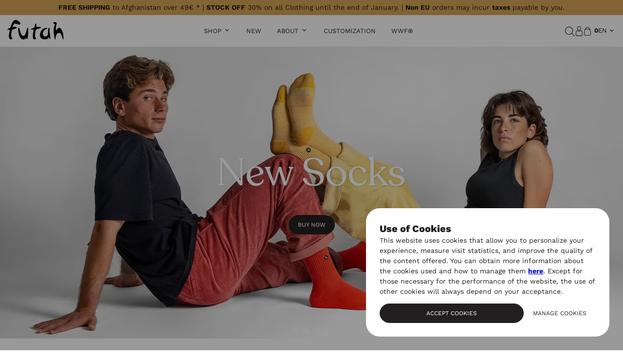

--- FILE ---
content_type: text/html; charset=UTF-8
request_url: https://es.futah.world/en/home-and-decoration/blankets/-44
body_size: 22703
content:
<!doctype html>
<html lang="en" class="no-js">
    <head>
        <script>document.documentElement.classList.remove('no-js')</script>
            
        <link rel="preload" href="https://es.futah.world/ficheiros/estaticos/publico/fonts/recoleta-regular.woff2" as="font" type="font/woff2" crossorigin>
        <link rel="preload" href="https://es.futah.world/ficheiros/estaticos/publico/fonts/WorkSans-VariableFont_wght-latin-ext.woff2" as="font" type="font/woff2" crossorigin>
    <link rel="preload" href="https://es.futah.world/ficheiros/estaticos/publico/fonts/WorkSans-VariableFont_wght-latin.woff2" as="font" type="font/woff2" crossorigin>
        <link rel="preconnect" href="https://fonts.googleapis.com">
    <link rel="preconnect" href="https://fonts.gstatic.com" crossorigin>

    <meta charset="utf-8"/>
    <meta http-equiv="X-UA-Compatible" content="IE=edge">
    <meta name="viewport" content="width=device-width, initial-scale=1.0">
    <base href="https://es.futah.world/"/>


    <meta name="description" content="Beach Towels, Surf Ponchos, and Swimwear from Portugal. Towels, Ponchos and boardshorts made from 100% organic cotton and 100% recycled materials." dir="ltr">
    <meta name="keywords" content=""/>
    <meta name="rating" content="General"/>
    <meta name="revisit-after" content="7 days"/>
            <meta name="author" content="WSA - www.wsa.pt | Multisnet - www.multisnet.com"/>
    

            <meta name="robots" content="index, follow"/>
        
    <meta class="meta-start"/>
<title>Beach Towels, Surf Ponchos, Boardshorts | 100% Organic Recycled Cotton | Futah</title>


    <link rel="canonical" href="https://es.futah.world/en"/>


<meta property="fb:app_id" content="1690513824533457" />
<meta property="og:type" content="article" />
<meta property="og:url" content="https://es.futah.world/en/home-and-decoration/blankets/-44" />
<meta property="og:title" content="Beach Towels, Surf Ponchos, Boardshorts | 100% Organic Recycled Cotton | Futah" />
<meta property="og:description" content="Beach Towels, Surf Ponchos, and Swimwear from Portugal. Towels, Ponchos and boardshorts made from 100% organic cotton and 100% recycled materials." />
<meta property="twitter:card" content="Summary Card" />
<meta property="twitter:title" content="Beach Towels, Surf Ponchos, Boardshorts | 100% Organic Recycled Cotton" />
<meta property="twitter:description" content="Beach Towels, Surf Ponchos, and Swimwear from Portugal. Towels, Ponchos and boardshorts made from 100% organic cotton and 100% recycled materials." />
    <link rel="next" href="https://es.futah.world/en/home-and-decoration/blankets/-44?page=2"/>

<meta name="csrf-token" content="">

    <meta class="meta-end"/>

    
    <script type="text/javascript">
window.global_lang_textos_dinamicos = {"base.base.accao.alterar":"Modify","base.base.accao.cancelar":"Cancel","base.base.accao.fechar":"Close","base.base.accao.ler_mais":"Read more","base.base.loading":"Loading...","base.base.metadata.titulo":"Futah","base.base.nao":"No","base.base.sim":"Yes","site.base.accao.filtrar":"Filter","base.conta.login.label.codigo_validacao_placeholder":"Introduce Validation Code","site.footer.texto_extra_final":"<p>*for more information please visit our&nbsp;<a href=\"en\/shipping\">shipping page<\/a>.<\/p>","site.home.botao.comprar_agora":"Shop Now","base.loja.carrinho.accao.personalizar":"Personalise","base.loja.carrinho.checkout.passo_expedicao.metodo_expedicao.campo_filtragem.codigo_postal.label":"Postal code","base.loja.carrinho.checkout.passo_expedicao.metodo_expedicao.gratis":"","base.loja.carrinho.checkout.passo_expedicao.prazo_entrega.dias":"Business days","base.loja.carrinho.checkout.passo_expedicao.prazo_entrega.texto1":"Delivery time is","base.loja.carrinho.erro.sessao_iniciada":"We have detected that you are signed in.\nThe checkout process has been restarted.","base.loja.encomenda.anular.dialog.texto":"Are you sure you want to cancel the order?","base.loja.encomenda.anular.dialog.titulo":"Cancel Order?","base.loja.encomenda.email_confirmacao.dados_pagamento":"Payment data","base.loja.encomenda.email_pagamento_confirmado.subtitulo":"Confirmed","base.loja.encomenda.prop.pagamento.metodo":"Payment method","base.loja.erro.generico.texto":"Something went wrong .","base.loja.filtragem.param.preco":"price","base.loja.param.ordenar":"order by","base.loja.produto.preco_desde":"from","base.loja.produto.produto_adicionado_botao_continuar_a_comprar":"Continue shopping","base.loja.produto.produto_adicionado_botao_ver_carrinho":"Checkout","base.loja.produto.produto_adicionado_texto":"<b>{nome_produto}<\/b> was added to your cart!","base.loja.produto.produto_adicionado_titulo":"Product added to cart","base.loja.produto.promocao_validade":"Valid from {inicio} to {fim}","base.loja.produto.quantidade_minima_texto":" Minimum order quantity of {quantidade} units.","site.loja.accao.mostrar_mais":"Show Me More","site.loja.carrinho.checkout.passo_expedicao.notas":"<p><strong>Moto<\/strong>:<br \/>Deliveries in Lisbon (5kg max.). *<\/p>\n<p>* Available only in the city of Lisbon, for purchases until 5pm. Orders placed after that time will be delivered the next day.<\/p>","site.loja.carrinho.checkout.portes_gratis":"","site.loja.filtros.estilo":"Style","site.loja.filtros.formato":"Type of Product","site.loja.produto.novo":"New","site.loja.produto.online":"Online only","site.loja.produto.promocao":"Discount","site.loja.produto.ver_detalhes":"View Details","site.newsletter.accao.esconder":"Do not show again","site.newsletter.email.texto":"Thank you for subscribing to our newsletter.\n\nUse the code NEWSLETTER5 and get 5% Discount (Not applicable to products in discount). Stay up to date with our latest news and get access to exclusive offers!","site.newsletter.email.titulo":"Newsletter Subscription","site.newsletter.popup.texto":"<h3 style=\"text-align: center;\">Newsletter - 5% Discount<\/h3>\n<h5 class=\"text-center margin-bottom-30 margin-top-20\" style=\"text-align: center;\">Subscribe to our Newsletter and get access to exclusive news and promotions!<\/h5>\n<h5 class=\"text-center margin-bottom-30 margin-top-20\" style=\"text-align: center;\"><img src=\"ficheiros\/dinamicos\/multimedia\/imagem\/conteudos-areas\/brand\/2024\/88ccf69a166368e1a240c1ebc485798c.jpg\" alt=\"\" width=\"600\" height=\"400\" data-ratio=\"1.5\" data-previous-width=\"150\" data-previous-height=\"100\" data-max-width=\"1200\" data-max-height=\"800\" style=\"max-width: 1200px; max-height: 800px;\" \/><\/h5>","site.pagamentos.label.taxa_processamento":"Processing fee:","base.paginacao.anterior":"Previous","base.paginacao.carregar_anteriores":"Load Previous","base.paginacao.carregar_seguintes":"Load More","base.paginacao.de":"of","base.paginacao.seguinte":"Next","site.revenda.formulario.email_cliente.texto":"Thank you for contacting us, we will answer your message as soon as possible.","site.revenda.formulario.email_cliente.titulo":"Futah Contact","site.store_locator.resultados.pesquisa.direccoes.introduza_sua_localizacao":"Enter your location","site.store_locator.resultados.pesquisa.placeholder":"Store finder","site.store_locator.resultados.pesquisa.sem_resultados":"No results found","site.store_locator.resultados.pesquisa.zona.placeholder":"City?"};
</script>
        
<link rel="icon" href="https://es.futah.world/ficheiros/estaticos/partilhado/multimedia/imagem/favicon.svg" sizes="any" type="image/svg+xml">
<link rel="icon" href="https://es.futah.world/ficheiros/estaticos/partilhado/multimedia/imagem/favicon.png" type="image/png"/>
<link rel="mask-icon" href="https://es.futah.world/ficheiros/estaticos/partilhado/multimedia/imagem/safari-pinned-tab.svg" color="#5bbad5">

        <link rel="stylesheet" type="text/css" href="https://es.futah.world/ficheiros/estaticos/publico/css/prod/cache_2.10.3_cfcd208495d565ef66e7dff9f98764da.css" />
<link rel="stylesheet" type="text/css" href="https://es.futah.world/ficheiros/estaticos/publico/css/prod/cache_2.10.3_6c2df193b9bda1b27a2211a2e753d54c.css" />
<link rel="preload" href="https://es.futah.world/ficheiros/estaticos/publico/css/prod/cache_2.10.3_cfcd208495d565ef66e7dff9f98764da.css" as="style" onload="this.onload=null;this.rel='stylesheet'">

        <script type="text/javascript">

    function registarNameSpace(nameSpace) {
        var nsParts = nameSpace.split(".");
        var root = window;

        for (var i = 0; i < nsParts.length; i++) {
            if (typeof root[nsParts[i]] == "undefined") {
                root[nsParts[i]] = {};
            }

            root = root[nsParts[i]];
        }
    }

    /**
     * Variáveis
     */
    registarNameSpace("Mn.Base");
    Mn.Base._urlImgPartilhado = 'https://es.futah.world/ficheiros/estaticos/partilhado/multimedia/imagem/';
    Mn.Base._urlImgPublico = 'https://es.futah.world/ficheiros/estaticos/publico/multimedia/imagem/';
    Mn.Base._idioma = 'en';
    Mn.Base._newsletterDuracaoCookie = 720;
    Mn.Base._idiomas_alt = {"es":"https:\/\/es.futah.world\/es"};

    registarNameSpace("Mn.Base.Nav");
    Mn.Base.Nav._baseUrl = 'https://es.futah.world/';
    Mn.Base.Nav._currentUrl = 'https://es.futah.world/en/home-and-decoration/blankets/-44';
    Mn.Base.Nav._areaDefault = '.nav_area';


    registarNameSpace("Mn.Website");

        registarNameSpace("Mn.Website.Loja");
    Mn.Website.Loja._codigoMoedaUtilizador = 'EUR';
    Mn.Website.Loja._moedasExibicao = {"EUR":"\u20ac","EUR-EU":"\u20ac","GBP":"\u00a3","USD":"$","AUD":"$","BRL":"R$"};
    
    registarNameSpace("Mn.Base.GoogleMaps");
    Mn.Base.GoogleMaps._googleMapsAPIKey = 'AIzaSyBIbkmM0wPkD8ASUhFGG_Fjf33XCAIcM-0';


    //testar se uma das keys está definida caso contrário nao vale apena definir
        registarNameSpace("Mn.Website.Google.reCaptcha");
    Mn.Website.Google.reCaptcha.versao = 'v2';
    Mn.Website.Google.reCaptcha.publicKey = '6Ldv0dcUAAAAAJ-O2aY6bBDxyBFrHAAQJw7I8Uu9';
    

    //icone 
    Mn.Base.iconeErro = '<svg width="16" height="16" viewBox="24 24.2 16 16"><circle cx="32.1" cy="36.6" r=".6"/><path d="M31.5 30.4v4.3a.5.5 0 1 0 1 0v-4.3a.5.5 0 1 0-.9 0z"/><path d="M40 39l-7.5-14c-.1-.4-.7-.4-.9 0l-7.5 14a.5.5 0 0 0 .5.7h15a.5.5 0 0 0 .4-.8zm-14.5-.4L32 26l6.5 12.5H25.5z"/></svg>';


    try {
        Mn.Website._dados_pagina = {
            codigo_area: 'home',
            codigo_menu_item: 'home',
            path_codigo_menu_items: ["home"],
        }
    } catch (e) {
        console.log(e);
    }



    </script><script  type="text/javascript" src="https://es.futah.world/ficheiros/estaticos/publico/js/prod/cache_2.10.3_74c9ae2d6594b6f8e0f185bb1e75236b.js"></script>
<script  type="text/javascript" src="https://es.futah.world/ficheiros/estaticos/publico/js/prod/cache_2.10.3_2babd597122dc001409a2aa8aa48d626.js"></script>

            </head>
    <body data-area="home">
                    <noscript>
                <iframe src="https://www.googletagmanager.com/ns.html?id=GTM-PN2C3Q5" height="0" width="0" style="display:none;visibility:hidden"></iframe>
            </noscript>
                <noscript>
            <div class="alerta alerta-warning text-center" style="position: fixed; bottom: 0; width: 100%;"><b>Some website functions may not be working, please <a href="http://www.enable-javascript.com/pt/" target="_blank" rel="nofollow">turn on Javascript</a> on your browser</b></div>
        </noscript>

            <header class="header-branco " data-header-area="home">
                        <div id="area-home-aviso-wrapper" class="barra-oferta-portes-geral barra-fixa clearfix">
            

<div class="aviso-oferta-portes closed">

    
    <div class="aviso-oferta-portes-item texto-informativo">
        <i class="fa fa-truck"></i> <span class="frase-1"><b>FREE SHIPPING</b> to Afghanistan over 49€ * | <b>STOCK OFF</b> 30% on all Clothing until the end of January. | <b>Non EU</b> orders may incur <b>taxes</b> payable by you.</span>
    </div>
    </div>        </div>
        <div class="row">
            <div class="large-12 columns ">
                <div id="header-inner-wrapper" class="">
                    <div id="header-left">
                        <a href="https://es.futah.world/en" class="logo-wrapper"><img src="https://es.futah.world/ficheiros/estaticos/publico/multimedia/imagem/logo.svg" alt="Futah logo" width="116" height="40"></a>
                    </div>

                    <div id="header-center">

                        <!--WRAPPER MENU-->
                        <div id="header-menu-wrapper">

                            <!-- MENU -->
                            <button id="menu-handle"><span id="menu-handle-inner"><span>MENU</span></span></button>                             <nav id="menu">

                                <div id="menu-overlay"></div>                                 <div id="menu-inner-wrapper">                                     <button id="menu-close"><span></span></button>                                     <div>
                                                                                <ul id="menu-large">
                                            <li class="menu__item menu__item--has-submenu  area-loja" data-menu-item="loja">
    <a href="javascript:;" target="" class="no-follow" >SHOP</a>
            <ul class="menu__items">
            <li class="menu__item menu__item--has-submenu  area-loja-categoria-5" data-menu-item="loja-categoria-5">
    <a href="https://es.futah.world/en/beach-towels" target="" class="" >Towels</a>
            <ul class="menu__items">
            <li class="menu__item area-loja-categoria-33" data-menu-item="loja-categoria-33">
    <a href="https://es.futah.world/en/beach-towels/individual-beach-towels" target="" class="" >Fouta</a>
    </li>

<li class="menu__item area-loja-categoria-54" data-menu-item="loja-categoria-54">
    <a href="https://es.futah.world/en/beach-towels/individual-beach-towels/terry-towels" target="" class="" >Terry Cotton</a>
    </li>

<li class="menu__item area-loja-categoria-7" data-menu-item="loja-categoria-7">
    <a href="https://es.futah.world/en/beach-towels/large-beach-towels" target="" class="" >Large</a>
    </li>

<li class="menu__item area-loja-categoria-5" data-menu-item="loja-categoria-5">
    <a href="https://es.futah.world/en/beach-towels" target="" class="" >Shop All</a>
    </li>

        </ul>
    </li>

<li class="menu__item menu__item--has-submenu  area-loja-categoria-35" data-menu-item="loja-categoria-35">
    <a href="https://es.futah.world/en/clothing-and-accessories/socks" target="" class="" >Socks</a>
            <ul class="menu__items">
            <li class="menu__item area-loja-categoria-56" data-menu-item="loja-categoria-56">
    <a href="https://es.futah.world/en/clothing-and-accessories/socks/sports-all-around" target="" class="" >Sports / All Around</a>
    </li>

<li class="menu__item area-loja-categoria-69" data-menu-item="loja-categoria-69">
    <a href="https://es.futah.world/en/clothing-and-accessories/socks/wool-cotton-flame" target="" class="" >Winter</a>
    </li>

<li class="menu__item area-loja-categoria-55" data-menu-item="loja-categoria-55">
    <a href="https://es.futah.world/en/clothing-and-accessories/socks/casual" target="" class="" >Casual</a>
    </li>

<li class="menu__item area-loja-categoria-47" data-menu-item="loja-categoria-47">
    <a href="https://es.futah.world/en/clothing-and-accessories/socks/socks-packs" target="" class="" >Packs</a>
    </li>

        </ul>
    </li>

<li class="menu__item menu__item--has-submenu  area-loja-categoria-24" data-menu-item="loja-categoria-24">
    <a href="https://es.futah.world/en/clothing-and-accessories/clothing" target="" class="" >Clothing</a>
            <ul class="menu__items">
            <li class="menu__item area-loja-categoria-57" data-menu-item="loja-categoria-57">
    <a href="https://es.futah.world/en/clothing-and-accessories/clothing/t-shirts" target="" class="" >T-Shirts</a>
    </li>

<li class="menu__item area-loja-categoria-58" data-menu-item="loja-categoria-58">
    <a href="https://es.futah.world/en/clothing-and-accessories/clothing/sweaters" target="" class="" >Sweaters</a>
    </li>

<li class="menu__item area-loja-categoria-67" data-menu-item="loja-categoria-67">
    <a href="https://es.futah.world/en/clothing-and-accessories/clothing/shirts" target="" class="" >Shirts / Polos</a>
    </li>

<li class="menu__item area-loja-categoria-59" data-menu-item="loja-categoria-59">
    <a href="https://es.futah.world/en/clothing-and-accessories/clothing/jackets" target="" class="" >Jackets</a>
    </li>

        </ul>
    </li>

<li class="menu__item menu__item--has-submenu  area-loja-categoria-76" data-menu-item="loja-categoria-76">
    <a href="https://es.futah.world/en/clothing-and-accessories/clothing/sportswear" target="" class="" >Sportswear</a>
            <ul class="menu__items">
            <li class="menu__item area-loja-categoria-56" data-menu-item="loja-categoria-56">
    <a href="https://es.futah.world/en/clothing-and-accessories/socks/sports-all-around" target="" class="" >Socks</a>
    </li>

<li class="menu__item area-loja-categoria-77" data-menu-item="loja-categoria-77">
    <a href="https://es.futah.world/en/clothing-and-accessories/clothing/sportswear/t-shirts" target="" class="" >T-shirts / Tops</a>
    </li>

<li class="menu__item area-loja-categoria-58" data-menu-item="loja-categoria-58">
    <a href="https://es.futah.world/en/clothing-and-accessories/clothing/sweaters" target="" class="" >Sweaters</a>
    </li>

<li class="menu__item area-loja-categoria-75" data-menu-item="loja-categoria-75">
    <a href="https://es.futah.world/en/clothing-and-accessories/clothing/sportswear/shorts" target="" class="" >Shorts / Skirts</a>
    </li>

        </ul>
    </li>

<li class="menu__item menu__item--has-submenu  area-loja-categoria-71" data-menu-item="loja-categoria-71">
    <a href="https://es.futah.world/en/swimwear" target="" class="" >Swimwear</a>
            <ul class="menu__items">
            <li class="menu__item area-loja-categoria-68" data-menu-item="loja-categoria-68">
    <a href="https://es.futah.world/en/swimwear/boardshorts" target="" class="" >Men</a>
    </li>

<li class="menu__item area-loja-categoria-72" data-menu-item="loja-categoria-72">
    <a href="https://es.futah.world/en/swimwear/womens-swimwear" target="" class="" >Women</a>
    </li>

<li class="menu__item area-loja-categoria-73" data-menu-item="loja-categoria-73">
    <a href="https://es.futah.world/en/kids/kids-swimwear" target="" class="" >Kids</a>
    </li>

        </ul>
    </li>

<li class="menu__item menu__item--has-submenu  area-loja-categoria-12" data-menu-item="loja-categoria-12">
    <a href="https://es.futah.world/en/surf-poncho" target="" class="" >Ponchos</a>
            <ul class="menu__items">
            <li class="menu__item area-loja-categoria-27" data-menu-item="loja-categoria-27">
    <a href="https://es.futah.world/en/surf-poncho/adult" target="" class="" >Adult</a>
    </li>

<li class="menu__item area-loja-categoria-28" data-menu-item="loja-categoria-28">
    <a href="https://es.futah.world/en/kids/kid" target="" class="" >Kid</a>
    </li>

<li class="menu__item area-loja-categoria-29" data-menu-item="loja-categoria-29">
    <a href="https://es.futah.world/en/kids/baby" target="" class="" >Baby</a>
    </li>

<li class="menu__item area-loja-categoria-12" data-menu-item="loja-categoria-12">
    <a href="https://es.futah.world/en/surf-poncho" target="" class="" >Shop All</a>
    </li>

        </ul>
    </li>

<li class="menu__item menu__item--has-submenu  area-loja-categoria-48" data-menu-item="loja-categoria-48">
    <a href="https://es.futah.world/en/clothing-and-accessories/accessories" target="" class="" >Accessories</a>
            <ul class="menu__items">
            <li class="menu__item area-loja-categoria-62" data-menu-item="loja-categoria-62">
    <a href="https://es.futah.world/en/clothing-and-accessories/accessories/pareos" target="" class="" >Pareos</a>
    </li>

<li class="menu__item area-loja-categoria-31" data-menu-item="loja-categoria-31">
    <a href="https://es.futah.world/en/clothing-and-accessories/accessories/purses" target="" class="" >Purses</a>
    </li>

<li class="menu__item area-loja-categoria-64" data-menu-item="loja-categoria-64">
    <a href="https://es.futah.world/en/clothing-and-accessories/accessories/unisex-eco-friendly-faded-cap" target="" class="" >Hats</a>
    </li>

<li class="menu__item area-loja-categoria-23" data-menu-item="loja-categoria-23">
    <a href="https://es.futah.world/en/clothing-and-accessories/accessories/beach-bags" target="" class="" >Bags</a>
    </li>

<li class="menu__item area-loja-categoria-37" data-menu-item="loja-categoria-37">
    <a href="https://es.futah.world/en/home-and-decoration" target="" class="" >Blankets</a>
    </li>

        </ul>
    </li>

<li class="menu__item menu__item--has-submenu  area-loja-categoria-65" data-menu-item="loja-categoria-65">
    <a href="https://es.futah.world/en/kids" target="" class="" >Kids</a>
            <ul class="menu__items">
            <li class="menu__item area-loja-categoria-65" data-menu-item="loja-categoria-65">
    <a href="https://es.futah.world/en/kids" target="" class="" >Shop All</a>
    </li>

        </ul>
    </li>

<li class="menu__item area-loja-categoria-20" data-menu-item="loja-categoria-20">
    <a href="https://es.futah.world/en/all" target="" class="" >All Products</a>
    </li>

<li class="menu__item promocoes esconder-b2b area-" data-menu-item="">
    <a href="https://es.futah.world/en/all?promo=1" target="" class="" >STOCK OFF</a>
    </li>

        </ul>
    </li>

<li class="menu__item area-novidades" data-menu-item="novidades">
    <a href="https://es.futah.world/en/new" target="" class="" >New</a>
    </li>

<li class="menu__item menu__item--has-submenu  area-lookbook" data-menu-item="lookbook">
    <a href="javascript:;" target="" class="no-follow" >About</a>
            <ul class="menu__items">
            <li class="menu__item area-brand-nova" data-menu-item="brand-nova">
    <a href="https://es.futah.world/en/brand" target="" class="" >Brand</a>
    </li>

<li class="menu__item area-fashion-lookbook" data-menu-item="fashion-lookbook">
    <a href="https://es.futah.world/en/lookbook-feed" target="" class="" >Lookbook</a>
    </li>

<li class="menu__item area-guia-de-praias" data-menu-item="guia-de-praias">
    <a href="https://es.futah.world/en/beach-guide" target="" class="" >Beach Guide</a>
    </li>

<li class="menu__item area-lojas" data-menu-item="lojas">
    <a href="https://es.futah.world/en/stores" target="" class="" >Find a store</a>
    </li>

        </ul>
    </li>

<li class="menu__item area-personalizacao" data-menu-item="personalizacao">
    <a href="https://es.futah.world/en/customization" target="" class="" >Customization</a>
    </li>

<li class="menu__item hide-for-large-up area-lojas" data-menu-item="lojas">
    <a href="https://es.futah.world/en/stores" target="" class="" >Stores</a>
    </li>

<li class="menu__item area-wwf-2" data-menu-item="wwf-2">
    <a href="https://es.futah.world/en/wwf" target="" class="" >WWF®</a>
    </li>

                                        </ul>

                                    </div>


                                    <div id="mobile-menu-wrapper">

                                        <div class="lang-wrapper">

                                                                                            <a href="https://es.futah.world/en/home-and-decoration/blankets/-44" rel="alternate" hreflang="en" class="active">en</a>
                                                                                            <a href="https://es.futah.world/es" rel="alternate" hreflang="es" class="">es</a>
                                                                                    </div>


                                        <div>

                                            <div class="second-menu">
                                                <span class="search-wrapper">
                                                    <a href="javascript:" class="search-trigger" aria-label="Search"><span class="search-icon"><img src="https://es.futah.world/ficheiros/estaticos/publico/multimedia/imagem/search-icon.svg" alt="Futah pesquisa" loading="lazy" width="20" height="20"></span></a>
                                                </span>

                                                                                                    <span class="login-links-wrapper">
                                                        <a href="https://es.futah.world/en/login/?redirect=aHR0cHM6Ly9lcy5mdXRhaC53b3JsZC9lbi9ob21lLWFuZC1kZWNvcmF0aW9uL2JsYW5rZXRzLy00NA%3D%3D" rel="nofollow">
                                                            <img src="https://es.futah.world/ficheiros/estaticos/publico/multimedia/imagem/perfil.svg" loading="lazy" alt="Futah Account" width="14.25" height="20">
                                                            <span>Login</span>
                                                        </a>
                                                    </span>
                                                
                                                <span class="my-cart-wrapper">
                                                    <a class="my-cart" href="https://es.futah.world/en/cart" rel="nofollow">
                                                        <img src="https://es.futah.world/ficheiros/estaticos/publico/multimedia/imagem/cart.svg" alt="Futah My cart" loading="lazy" width="20" height="20"/>
                                                        <span class="count-wrapper" data-carrinho-resumo><span class="my-cart__count-wrapper">
    <span class="my-cart__count">
        0    </span>
</span></span>
                                                    </a>
                                                </span>
                                            </div>

                                            <ul class="menu">
                                                <li class="menu__item menu__item--has-submenu  area-loja" data-menu-item="loja">
    <a href="javascript:;" target="" class="no-follow" >SHOP</a>
            <ul class="menu__items">
            <li class="menu__item menu__item--has-submenu  area-loja-categoria-5" data-menu-item="loja-categoria-5">
    <a href="https://es.futah.world/en/beach-towels" target="" class="" >Towels</a>
            <ul class="menu__items">
            <li class="menu__item area-loja-categoria-33" data-menu-item="loja-categoria-33">
    <a href="https://es.futah.world/en/beach-towels/individual-beach-towels" target="" class="" >Fouta</a>
    </li>

<li class="menu__item area-loja-categoria-54" data-menu-item="loja-categoria-54">
    <a href="https://es.futah.world/en/beach-towels/individual-beach-towels/terry-towels" target="" class="" >Terry Cotton</a>
    </li>

<li class="menu__item area-loja-categoria-7" data-menu-item="loja-categoria-7">
    <a href="https://es.futah.world/en/beach-towels/large-beach-towels" target="" class="" >Large</a>
    </li>

<li class="menu__item area-loja-categoria-5" data-menu-item="loja-categoria-5">
    <a href="https://es.futah.world/en/beach-towels" target="" class="" >Shop All</a>
    </li>

        </ul>
    </li>

<li class="menu__item menu__item--has-submenu  area-loja-categoria-35" data-menu-item="loja-categoria-35">
    <a href="https://es.futah.world/en/clothing-and-accessories/socks" target="" class="" >Socks</a>
            <ul class="menu__items">
            <li class="menu__item area-loja-categoria-56" data-menu-item="loja-categoria-56">
    <a href="https://es.futah.world/en/clothing-and-accessories/socks/sports-all-around" target="" class="" >Sports / All Around</a>
    </li>

<li class="menu__item area-loja-categoria-69" data-menu-item="loja-categoria-69">
    <a href="https://es.futah.world/en/clothing-and-accessories/socks/wool-cotton-flame" target="" class="" >Winter</a>
    </li>

<li class="menu__item area-loja-categoria-55" data-menu-item="loja-categoria-55">
    <a href="https://es.futah.world/en/clothing-and-accessories/socks/casual" target="" class="" >Casual</a>
    </li>

<li class="menu__item area-loja-categoria-47" data-menu-item="loja-categoria-47">
    <a href="https://es.futah.world/en/clothing-and-accessories/socks/socks-packs" target="" class="" >Packs</a>
    </li>

        </ul>
    </li>

<li class="menu__item menu__item--has-submenu  area-loja-categoria-24" data-menu-item="loja-categoria-24">
    <a href="https://es.futah.world/en/clothing-and-accessories/clothing" target="" class="" >Clothing</a>
            <ul class="menu__items">
            <li class="menu__item area-loja-categoria-57" data-menu-item="loja-categoria-57">
    <a href="https://es.futah.world/en/clothing-and-accessories/clothing/t-shirts" target="" class="" >T-Shirts</a>
    </li>

<li class="menu__item area-loja-categoria-58" data-menu-item="loja-categoria-58">
    <a href="https://es.futah.world/en/clothing-and-accessories/clothing/sweaters" target="" class="" >Sweaters</a>
    </li>

<li class="menu__item area-loja-categoria-67" data-menu-item="loja-categoria-67">
    <a href="https://es.futah.world/en/clothing-and-accessories/clothing/shirts" target="" class="" >Shirts / Polos</a>
    </li>

<li class="menu__item area-loja-categoria-59" data-menu-item="loja-categoria-59">
    <a href="https://es.futah.world/en/clothing-and-accessories/clothing/jackets" target="" class="" >Jackets</a>
    </li>

        </ul>
    </li>

<li class="menu__item menu__item--has-submenu  area-loja-categoria-76" data-menu-item="loja-categoria-76">
    <a href="https://es.futah.world/en/clothing-and-accessories/clothing/sportswear" target="" class="" >Sportswear</a>
            <ul class="menu__items">
            <li class="menu__item area-loja-categoria-56" data-menu-item="loja-categoria-56">
    <a href="https://es.futah.world/en/clothing-and-accessories/socks/sports-all-around" target="" class="" >Socks</a>
    </li>

<li class="menu__item area-loja-categoria-77" data-menu-item="loja-categoria-77">
    <a href="https://es.futah.world/en/clothing-and-accessories/clothing/sportswear/t-shirts" target="" class="" >T-shirts / Tops</a>
    </li>

<li class="menu__item area-loja-categoria-58" data-menu-item="loja-categoria-58">
    <a href="https://es.futah.world/en/clothing-and-accessories/clothing/sweaters" target="" class="" >Sweaters</a>
    </li>

<li class="menu__item area-loja-categoria-75" data-menu-item="loja-categoria-75">
    <a href="https://es.futah.world/en/clothing-and-accessories/clothing/sportswear/shorts" target="" class="" >Shorts / Skirts</a>
    </li>

        </ul>
    </li>

<li class="menu__item menu__item--has-submenu  area-loja-categoria-71" data-menu-item="loja-categoria-71">
    <a href="https://es.futah.world/en/swimwear" target="" class="" >Swimwear</a>
            <ul class="menu__items">
            <li class="menu__item area-loja-categoria-68" data-menu-item="loja-categoria-68">
    <a href="https://es.futah.world/en/swimwear/boardshorts" target="" class="" >Men</a>
    </li>

<li class="menu__item area-loja-categoria-72" data-menu-item="loja-categoria-72">
    <a href="https://es.futah.world/en/swimwear/womens-swimwear" target="" class="" >Women</a>
    </li>

<li class="menu__item area-loja-categoria-73" data-menu-item="loja-categoria-73">
    <a href="https://es.futah.world/en/kids/kids-swimwear" target="" class="" >Kids</a>
    </li>

        </ul>
    </li>

<li class="menu__item menu__item--has-submenu  area-loja-categoria-12" data-menu-item="loja-categoria-12">
    <a href="https://es.futah.world/en/surf-poncho" target="" class="" >Ponchos</a>
            <ul class="menu__items">
            <li class="menu__item area-loja-categoria-27" data-menu-item="loja-categoria-27">
    <a href="https://es.futah.world/en/surf-poncho/adult" target="" class="" >Adult</a>
    </li>

<li class="menu__item area-loja-categoria-28" data-menu-item="loja-categoria-28">
    <a href="https://es.futah.world/en/kids/kid" target="" class="" >Kid</a>
    </li>

<li class="menu__item area-loja-categoria-29" data-menu-item="loja-categoria-29">
    <a href="https://es.futah.world/en/kids/baby" target="" class="" >Baby</a>
    </li>

<li class="menu__item area-loja-categoria-12" data-menu-item="loja-categoria-12">
    <a href="https://es.futah.world/en/surf-poncho" target="" class="" >Shop All</a>
    </li>

        </ul>
    </li>

<li class="menu__item menu__item--has-submenu  area-loja-categoria-48" data-menu-item="loja-categoria-48">
    <a href="https://es.futah.world/en/clothing-and-accessories/accessories" target="" class="" >Accessories</a>
            <ul class="menu__items">
            <li class="menu__item area-loja-categoria-62" data-menu-item="loja-categoria-62">
    <a href="https://es.futah.world/en/clothing-and-accessories/accessories/pareos" target="" class="" >Pareos</a>
    </li>

<li class="menu__item area-loja-categoria-31" data-menu-item="loja-categoria-31">
    <a href="https://es.futah.world/en/clothing-and-accessories/accessories/purses" target="" class="" >Purses</a>
    </li>

<li class="menu__item area-loja-categoria-64" data-menu-item="loja-categoria-64">
    <a href="https://es.futah.world/en/clothing-and-accessories/accessories/unisex-eco-friendly-faded-cap" target="" class="" >Hats</a>
    </li>

<li class="menu__item area-loja-categoria-23" data-menu-item="loja-categoria-23">
    <a href="https://es.futah.world/en/clothing-and-accessories/accessories/beach-bags" target="" class="" >Bags</a>
    </li>

<li class="menu__item area-loja-categoria-37" data-menu-item="loja-categoria-37">
    <a href="https://es.futah.world/en/home-and-decoration" target="" class="" >Blankets</a>
    </li>

        </ul>
    </li>

<li class="menu__item menu__item--has-submenu  area-loja-categoria-65" data-menu-item="loja-categoria-65">
    <a href="https://es.futah.world/en/kids" target="" class="" >Kids</a>
            <ul class="menu__items">
            <li class="menu__item area-loja-categoria-65" data-menu-item="loja-categoria-65">
    <a href="https://es.futah.world/en/kids" target="" class="" >Shop All</a>
    </li>

        </ul>
    </li>

<li class="menu__item area-loja-categoria-20" data-menu-item="loja-categoria-20">
    <a href="https://es.futah.world/en/all" target="" class="" >All Products</a>
    </li>

<li class="menu__item promocoes esconder-b2b area-" data-menu-item="">
    <a href="https://es.futah.world/en/all?promo=1" target="" class="" >STOCK OFF</a>
    </li>

        </ul>
    </li>

<li class="menu__item area-novidades" data-menu-item="novidades">
    <a href="https://es.futah.world/en/new" target="" class="" >New</a>
    </li>

<li class="menu__item menu__item--has-submenu  area-lookbook" data-menu-item="lookbook">
    <a href="javascript:;" target="" class="no-follow" >About</a>
            <ul class="menu__items">
            <li class="menu__item area-brand-nova" data-menu-item="brand-nova">
    <a href="https://es.futah.world/en/brand" target="" class="" >Brand</a>
    </li>

<li class="menu__item area-fashion-lookbook" data-menu-item="fashion-lookbook">
    <a href="https://es.futah.world/en/lookbook-feed" target="" class="" >Lookbook</a>
    </li>

<li class="menu__item area-guia-de-praias" data-menu-item="guia-de-praias">
    <a href="https://es.futah.world/en/beach-guide" target="" class="" >Beach Guide</a>
    </li>

<li class="menu__item area-lojas" data-menu-item="lojas">
    <a href="https://es.futah.world/en/stores" target="" class="" >Find a store</a>
    </li>

        </ul>
    </li>

<li class="menu__item area-personalizacao" data-menu-item="personalizacao">
    <a href="https://es.futah.world/en/customization" target="" class="" >Customization</a>
    </li>

<li class="menu__item hide-for-large-up area-lojas" data-menu-item="lojas">
    <a href="https://es.futah.world/en/stores" target="" class="" >Stores</a>
    </li>

<li class="menu__item area-wwf-2" data-menu-item="wwf-2">
    <a href="https://es.futah.world/en/wwf" target="" class="" >WWF®</a>
    </li>

                                            </ul>


                                            
                                            <div class="social-wrapper">
                                                <a class="facebook" href="https://www.facebook.com/futah.world/" rel="nofollow"><img src="https://es.futah.world/ficheiros/estaticos/publico/multimedia/imagem/facebook-icon.svg" alt="Futah facebook" loading="lazy"  width="30" height="30"></a>
                                                <a href="https://www.instagram.com/futah/" rel="nofollow"><img src="https://es.futah.world/ficheiros/estaticos/publico/multimedia/imagem/instagram-icon.svg" alt="Futah instagram" loading="lazy" width="30" height="30"></a>
                                                                                                                                                    <a href="https://www.youtube.com/channel/UCj0ttycI_7gF2Yc3_qF6KvQ" target="_blank" rel="nofollow">
                                                        <img src="https://es.futah.world/ficheiros/estaticos/publico/multimedia/imagem/youtube-icon.svg" alt="Futah youtube" loading="lazy" width="30" height="30"/>
                                                    </a>
                                                
                                            </div>

                                            <div class="copyright-wrapper">
                                                Futah 2026 &copy; All Rights Reserved                                            </div>
                                        </div>


                                    </div>
                                </div>
                            </nav>
                            <!-- FIM MENU -->

                        </div>

                    </div>
                    <div id="header-right">
                        <div id="header-right-large-up">
                            <span class="search-wrapper">
                                <a href="javascript:;" class="search-trigger" aria-label="Search"><span class="search-icon"><img src="https://es.futah.world/ficheiros/estaticos/publico/multimedia/imagem/search-icon.svg" alt="Search" loading="lazy" width="20" height="20"></span></a>
                                <a href="javascript:;" class="search-close" aria-label="Close"></a>
                            </span>
                            <span class="login-wrapper">
                                
                                    <span class="login-links-wrapper">
                                        <a href="https://es.futah.world/en/login/?redirect=aHR0cHM6Ly9lcy5mdXRhaC53b3JsZC9lbi9ob21lLWFuZC1kZWNvcmF0aW9uL2JsYW5rZXRzLy00NA%3D%3D" rel="nofollow"><img src="https://es.futah.world/ficheiros/estaticos/publico/multimedia/imagem/perfil.svg" loading="lazy" alt="Futah Account"  width="14.25" height="20"></a>
                                    </span>
                                                                </span>
                            <span class="my-cart-wrapper">
                                <a class="my-cart" href="https://es.futah.world/en/cart" rel="nofollow">
                                    <img src="https://es.futah.world/ficheiros/estaticos/publico/multimedia/imagem/cart.svg" alt="Futah My cart" loading="lazy" width="20" height="20"/>
                                    <span class="count-wrapper" data-carrinho-resumo><span class="my-cart__count-wrapper">
    <span class="my-cart__count">
        0    </span>
</span></span>
                                </a>
                            </span>
                            <div class="lang-wrapper">
                                <div id="lang-dropdown-wrapper" class="my-dropdown-wrapper">
                                    <a id="lang-dropdown-trigger" class="my-dropdown-trigger" href="javascript:;">
                                        en                                    </a>
                                                                            <div id="lang-dropdown" class="my-dropdown to-the-rightXXX">
                                            <div class="my-dropdown-inner">
                                                                                                                                                                                                                <div style="text-transform: uppercase;">
                                                            <a href="https://es.futah.world/es" rel="alternate" hreflang="es">es</a>
                                                        </div>
                                                                                                    </div>
                                        </div>
                                                                    </div>
                            </div>


                        </div>
                    </div>

                </div>
            </div>
        </div>
        <div id="header-menu-large-outer-wrapper">
            <div id="header-menu-large-inner-wrapper">
                            </div>
        </div>


        <div id="search-bar">
    <div id="search-bar__overlay"></div>
    <form id="search-bar__form" method="get" action="https://es.futah.world/en/search" class="no_ajax">
        <div id="search-bar__input-wrapper">
            <input id="search-bar__input" type="search" name="s" placeholder="What are you searching for?" aria-label="What are you searching for?" value="" autocomplete="off">
            <button type="button" id="search-bar__close" aria-label="Close"></button>
        </div>
    </form>
</div>
            </header>


    <div id="main-container" class="nav_area" data-wrapper-area="home">
        <div id="area-home">

        <div class="content-outer-wrapper">
        
        <a href="" id="global-shop-now"><span>Shop now</span></a>


        
<div class="top-content"><div class="top-content-inner swiper swiper-container slider-container"><div class="swiper-wrapper"><div class="slider-item swiper-slide">
            <picture class="slider-item__background-img">
            <source srcset="https://es.futah.world/ficheiros/dinamicos/multimedia/imagem/sliders/2025/__fmhidden__1e635a286eb4f3cdab408c1a53103b26/90053d70ad2ec8c31747379c39408374.webp" media="(orientation: landscape), (min-width: 1025px)">
            <source srcset="https://es.futah.world/ficheiros/dinamicos/multimedia/imagem/sliders/2025/__fmhidden__2b34369951bd73bebcc02fdc9b913b46/90053d70ad2ec8c31747379c39408374.webp" media="(orientation: portrait) and (max-width: 1024px)">
            <img src="https://es.futah.world/ficheiros/dinamicos/multimedia/imagem/sliders/2025/__fmhidden__1e635a286eb4f3cdab408c1a53103b26/90053d70ad2ec8c31747379c39408374.webp" alt="1" fetchpriority="high" />
                    </picture>
    
    
    <div class="slider-item__overlay"></div>

    <div class="slider-item__content    text--domine-font">
  <div class="slider-item__content-text">
    <h2 class="text--domine-font" style="text-shadow: 1px 1px 3px rgba(150, 150, 150, 0.5);">STOCK OFF<br></h2>
    <p style="font-weight: 600; text-shadow: 1px 1px 3px rgba(150, 150, 150, 0.5);"></p>On all Clothing
     
    
  </div>
  <a href='https://www.futah.world/en/clothing-and-accessories/clothing' class="button white" style="text-shadow: 1px 1px 3px rgba(150, 150, 150, 0.5);">Buy Now</a>
</div>

    <div class='slider-item__video-btn__wrapper'></div>
            <a class="slider-item__outer-link" href="https://www.futah.world/en/clothing-and-accessories/clothing" aria-label="https://www.futah.world/en/clothing-and-accessories/clothing"></a>
    
</div>
<div class="slider-item swiper-slide">
            <picture class="slider-item__background-img">
            <source srcset="https://es.futah.world/ficheiros/dinamicos/multimedia/imagem/sliders/2025/__fmhidden__1e635a286eb4f3cdab408c1a53103b26/c17038ab8726feca5e68dbab746e5a2b.webp" media="(orientation: landscape), (min-width: 1025px)">
            <source srcset="https://es.futah.world/ficheiros/dinamicos/multimedia/imagem/sliders/2025/__fmhidden__2b34369951bd73bebcc02fdc9b913b46/c17038ab8726feca5e68dbab746e5a2b.webp" media="(orientation: portrait) and (max-width: 1024px)">
            <img src="https://es.futah.world/ficheiros/dinamicos/multimedia/imagem/sliders/2025/__fmhidden__1e635a286eb4f3cdab408c1a53103b26/c17038ab8726feca5e68dbab746e5a2b.webp" alt="2" loading="lazy" class="swiper-lazy" />
                            <div class="swiper-lazy-preloader swiper-lazy-preloader-white"></div>
                    </picture>
    
    
    <div class="slider-item__overlay"></div>

    <div class="slider-item__content   ">
  <div class="slider-item__content-text">
    <h2 class="text--domine-font" style="text-shadow: 1px 1px 3px rgba(150, 150, 150, 0.5);">New Socks<br></h2>
    
  </div>
  <a href='en/clothing-and-accessories/socks' class="button white" style="text-shadow: 1px 1px 3px rgba(150, 150, 150, 0.5);">Buy now</a>
</div>

    <div class='slider-item__video-btn__wrapper'></div>
    
</div>
<div class="slider-item swiper-slide">
            <picture class="slider-item__background-img">
            <source srcset="https://es.futah.world/ficheiros/dinamicos/multimedia/imagem/sliders/2025/__fmhidden__1e635a286eb4f3cdab408c1a53103b26/81ea8b12dbd8cf197f301b67af1b434c.webp" media="(orientation: landscape), (min-width: 1025px)">
            <source srcset="https://es.futah.world/ficheiros/dinamicos/multimedia/imagem/sliders/2025/__fmhidden__2b34369951bd73bebcc02fdc9b913b46/6b331dd7654e778b5110feda03a43a7c.webp" media="(orientation: portrait) and (max-width: 1024px)">
            <img src="https://es.futah.world/ficheiros/dinamicos/multimedia/imagem/sliders/2025/__fmhidden__1e635a286eb4f3cdab408c1a53103b26/81ea8b12dbd8cf197f301b67af1b434c.webp" alt="3" loading="lazy" class="swiper-lazy" />
                            <div class="swiper-lazy-preloader swiper-lazy-preloader-white"></div>
                    </picture>
    
    
    <div class="slider-item__overlay"></div>

    <div class="slider-item__content text--domine-font">
  <div class="slider-item__content-text">
    <h2 class="text--domine-font" style="text-shadow: 1px 1px 3px rgba(150, 150, 150, 0.5);"><br></h2>
    <p style="font-weight: 600; text-shadow: 1px 1px 3px rgba(150, 150, 150, 0.5);"></p>
    
      
      
     
  </div>
  
</div>

    <div class='slider-item__video-btn__wrapper'></div>
            <a class="slider-item__outer-link" href="https://www.futah.world/pt/search?s=lptc" aria-label="https://www.futah.world/pt/search?s=lptc"></a>
    
</div>
<div class="slider-item swiper-slide">
            <picture class="slider-item__background-img">
            <source srcset="https://es.futah.world/ficheiros/dinamicos/multimedia/imagem/sliders/2025/__fmhidden__1e635a286eb4f3cdab408c1a53103b26/b3a74c1a340f91e7aa220f65b00a7c2a.webp" media="(orientation: landscape), (min-width: 1025px)">
            <source srcset="https://es.futah.world/ficheiros/dinamicos/multimedia/imagem/sliders/2025/__fmhidden__2b34369951bd73bebcc02fdc9b913b46/b3a74c1a340f91e7aa220f65b00a7c2a.webp" media="(orientation: portrait) and (max-width: 1024px)">
            <img src="https://es.futah.world/ficheiros/dinamicos/multimedia/imagem/sliders/2025/__fmhidden__1e635a286eb4f3cdab408c1a53103b26/b3a74c1a340f91e7aa220f65b00a7c2a.webp" alt="4" loading="lazy" class="swiper-lazy" />
                            <div class="swiper-lazy-preloader swiper-lazy-preloader-white"></div>
                    </picture>
    
    
    <div class="slider-item__overlay"></div>

    <div class="slider-item__content    text--domine-font">
  <div class="slider-item__content-text">
    <h2 class="text--domine-font" style="text-shadow: 1px 1px 3px rgba(150, 150, 150, 0.5);">Beach Towels<br></h2>

      <p style="font-weight: 600; text-shadow: 1px 1px 3px rgba(150, 150, 150, 0.5);"></p>
     
  </div>
  <a href='en/beach-towels' class="button white" style="text-shadow: 1px 1px 3px rgba(150, 150, 150, 0.5);">Buy now</a>
</div>

    <div class='slider-item__video-btn__wrapper'></div>
    
</div>
</div><div class="swiper-pagination slider-dots"></div></div></div>
<div class="content-wrapper" spellcheck="false" style="">





<section class="section-2 seccao-destaque-categorias">
    <div class="row">
        <div class="large-12 medium-12 columns">
            <div class="seccao-destaque-categorias__wrapper">
                                    <div class="seccao-destaque-categorias__wrapper__item">
                        <div class="seccao-destaque-categorias__bg">

                                                            <picture>
                                    <source media="(max-width: 500px)" srcset="https://es.futah.world/ficheiros/dinamicos/multimedia/imagem/caracteristicas/destaque_home/2025/__fmhidden__264c4920c918c694c26352b12613894e/__fmhidden__382_382_categoria_imagem_destaque_home_small/3db51daed900a46f89ddc2ed49569659.webp">
                                    <source media="(max-width: 640px)" srcset="https://es.futah.world/ficheiros/dinamicos/multimedia/imagem/caracteristicas/destaque_home/2025/__fmhidden__264c4920c918c694c26352b12613894e/3db51daed900a46f89ddc2ed49569659.webp">
                                    <source media="(max-width: 800px)" srcset="https://es.futah.world/ficheiros/dinamicos/multimedia/imagem/caracteristicas/destaque_home/2025/__fmhidden__264c4920c918c694c26352b12613894e/__fmhidden__382_382_categoria_imagem_destaque_home_small/3db51daed900a46f89ddc2ed49569659.webp">
                                    <img
                                            src="https://es.futah.world/ficheiros/dinamicos/multimedia/imagem/caracteristicas/destaque_home/2025/__fmhidden__264c4920c918c694c26352b12613894e/3db51daed900a46f89ddc2ed49569659.webp"
                                            alt="Beach Towels"
                                            loading="lazy"
                                    />
                                </picture>
                                                    </div>
                        <a href="https://es.futah.world/en/beach-towels">
                            <div class="seccao-destaque-categorias__wrapper__item__titulo">
                                Beach Towels                            </div>
                        </a>
                    </div>
                                    <div class="seccao-destaque-categorias__wrapper__item">
                        <div class="seccao-destaque-categorias__bg">

                                                            <picture>
                                    <source media="(max-width: 500px)" srcset="https://es.futah.world/ficheiros/dinamicos/multimedia/imagem/caracteristicas/destaque_home/2025/__fmhidden__264c4920c918c694c26352b12613894e/__fmhidden__382_382_categoria_imagem_destaque_home_small/09ce7b7ff0542b13c406c54106a5e2d0.webp">
                                    <source media="(max-width: 640px)" srcset="https://es.futah.world/ficheiros/dinamicos/multimedia/imagem/caracteristicas/destaque_home/2025/__fmhidden__264c4920c918c694c26352b12613894e/09ce7b7ff0542b13c406c54106a5e2d0.webp">
                                    <source media="(max-width: 800px)" srcset="https://es.futah.world/ficheiros/dinamicos/multimedia/imagem/caracteristicas/destaque_home/2025/__fmhidden__264c4920c918c694c26352b12613894e/__fmhidden__382_382_categoria_imagem_destaque_home_small/09ce7b7ff0542b13c406c54106a5e2d0.webp">
                                    <img
                                            src="https://es.futah.world/ficheiros/dinamicos/multimedia/imagem/caracteristicas/destaque_home/2025/__fmhidden__264c4920c918c694c26352b12613894e/09ce7b7ff0542b13c406c54106a5e2d0.webp"
                                            alt="Socks"
                                            loading="lazy"
                                    />
                                </picture>
                                                    </div>
                        <a href="https://es.futah.world/en/clothing-and-accessories/socks">
                            <div class="seccao-destaque-categorias__wrapper__item__titulo">
                                Socks                            </div>
                        </a>
                    </div>
                                    <div class="seccao-destaque-categorias__wrapper__item">
                        <div class="seccao-destaque-categorias__bg">

                                                            <picture>
                                    <source media="(max-width: 500px)" srcset="https://es.futah.world/ficheiros/dinamicos/multimedia/imagem/caracteristicas/destaque_home/2025/__fmhidden__264c4920c918c694c26352b12613894e/__fmhidden__382_382_categoria_imagem_destaque_home_small/b9d1203b4ef9e01df31fd7261ef2889e.webp">
                                    <source media="(max-width: 640px)" srcset="https://es.futah.world/ficheiros/dinamicos/multimedia/imagem/caracteristicas/destaque_home/2025/__fmhidden__264c4920c918c694c26352b12613894e/b9d1203b4ef9e01df31fd7261ef2889e.webp">
                                    <source media="(max-width: 800px)" srcset="https://es.futah.world/ficheiros/dinamicos/multimedia/imagem/caracteristicas/destaque_home/2025/__fmhidden__264c4920c918c694c26352b12613894e/__fmhidden__382_382_categoria_imagem_destaque_home_small/b9d1203b4ef9e01df31fd7261ef2889e.webp">
                                    <img
                                            src="https://es.futah.world/ficheiros/dinamicos/multimedia/imagem/caracteristicas/destaque_home/2025/__fmhidden__264c4920c918c694c26352b12613894e/b9d1203b4ef9e01df31fd7261ef2889e.webp"
                                            alt="Jackets"
                                            loading="lazy"
                                    />
                                </picture>
                                                    </div>
                        <a href="https://es.futah.world/en/clothing-and-accessories/clothing/jackets">
                            <div class="seccao-destaque-categorias__wrapper__item__titulo">
                                Jackets                            </div>
                        </a>
                    </div>
                                    <div class="seccao-destaque-categorias__wrapper__item">
                        <div class="seccao-destaque-categorias__bg">

                                                            <picture>
                                    <source media="(max-width: 500px)" srcset="https://es.futah.world/ficheiros/dinamicos/multimedia/imagem/caracteristicas/destaque_home/2025/__fmhidden__264c4920c918c694c26352b12613894e/__fmhidden__382_382_categoria_imagem_destaque_home_small/011f2860b2b0f9d72ca80bb9ccefa7d7.webp">
                                    <source media="(max-width: 640px)" srcset="https://es.futah.world/ficheiros/dinamicos/multimedia/imagem/caracteristicas/destaque_home/2025/__fmhidden__264c4920c918c694c26352b12613894e/011f2860b2b0f9d72ca80bb9ccefa7d7.webp">
                                    <source media="(max-width: 800px)" srcset="https://es.futah.world/ficheiros/dinamicos/multimedia/imagem/caracteristicas/destaque_home/2025/__fmhidden__264c4920c918c694c26352b12613894e/__fmhidden__382_382_categoria_imagem_destaque_home_small/011f2860b2b0f9d72ca80bb9ccefa7d7.webp">
                                    <img
                                            src="https://es.futah.world/ficheiros/dinamicos/multimedia/imagem/caracteristicas/destaque_home/2025/__fmhidden__264c4920c918c694c26352b12613894e/011f2860b2b0f9d72ca80bb9ccefa7d7.webp"
                                            alt="Clothing"
                                            loading="lazy"
                                    />
                                </picture>
                                                    </div>
                        <a href="https://es.futah.world/en/clothing-and-accessories/clothing">
                            <div class="seccao-destaque-categorias__wrapper__item__titulo">
                                Clothing                            </div>
                        </a>
                    </div>
                            </div>
        </div>
    </div>
</section>

<div>    <section class="produtos-home">
        <div class="row">
            <div class="columns">

                <div class="product-title text-center">
                    <h2 class="text--domine-font">
                        <span style="text-transform:uppercase;">New Arrivals</span>                    </h2>
                    <div class="product-title__sub margin-bottom-20"><b>Latest Releases</b></div>
                </div>
            </div>

            <div class="columns produtos-wrapper">
                <div class="pagination__load-prev__container"></div>
                <ul id="lista-produtos-destaque" class="small-block-grid-2 medium-block-grid-2 large-block-grid-4 xxlarge-block-grid-5">
                    <li class="produto-item-wrapper item-equalize"
    data-id="2082"
    data-id-produto="2082"
>
    <div role="img" aria-label="Futah - Sweatshirt Raw LPTC" class="produto-item " data-produto-nome="Sweatshirt Raw LPTC"
         data-produto-imagem="ficheiros/dinamicos/multimedia/imagem/produtos/2025/LPTC/__fmhidden__678e07ffeda8f7d1670899dd13766166/7ef856989bd6728e18e1c95a8656290b.webp"
         data-produto-preco="31,50€">


                <a href="https://es.futah.world/en/clothing-and-accessories/clothing/sweaters/sweatshirt-raw-lptc">

            <div class="top-info to-equalizexx"><span class="discount">Discount -30%</span></div>            <div class="relative">
                
                <div class="imgs-outer-wrapper img-outer-wrapper--tem-verso swiper-no-swiping-mobile">
                    <div class="img-wrapper">
                                                    <picture>
                                                                    <source media="(max-width: 500px)" srcset="https://es.futah.world/ficheiros/dinamicos/multimedia/imagem/produtos/2025/LPTC/__fmhidden__678e07ffeda8f7d1670899dd13766166/__fmhidden__mw_175_mh_249_produto_listagem_small/7ef856989bd6728e18e1c95a8656290b.webp">
                                
                                    <img src="ficheiros/dinamicos/multimedia/imagem/produtos/2025/LPTC/__fmhidden__678e07ffeda8f7d1670899dd13766166/7ef856989bd6728e18e1c95a8656290b.webp?v=1764358486" alt="Sweatshirt Raw LPTC" loading="lazy" width="418" height="627" />
                                </picture>

                                            </div>
                                            <div class="img-verso-wrapper">
                            <picture>
                                                                    <source media="(max-width: 500px)" srcset="https://es.futah.world/ficheiros/dinamicos/multimedia/imagem/produtos/2025/LPTC/__fmhidden__0223fb9294b5c1bde3beb19df365f4d0/__fmhidden__2ee9e926a3519a150ec261e02193c4b6/__fmhidden__mw_175_mh_249_produto_listagem_small/0b14f498f7df05512dd6719ba148b288.webp">
                                
                                    <img src="ficheiros/dinamicos/multimedia/imagem/produtos/2025/LPTC/__fmhidden__0223fb9294b5c1bde3beb19df365f4d0/__fmhidden__2ee9e926a3519a150ec261e02193c4b6/0b14f498f7df05512dd6719ba148b288.webp?v=1764358483" alt="Sweatshirt Raw LPTC (2)" loading="lazy" width="419" height="627" />
                                </picture>
                        </div>
                        <div class="dots">
                            <span></span>
                            <span></span>
                        </div>
                                    </div>


                <div class="product-info">
                    <div class="product-info-inner">
                        <h2 class="produto-nome">Sweatshirt Raw LPTC</h2>
                                                <div class="product-price">
                                                                <span class="new-price">
                                        31,50€                                    </span>
                                    <span class="old-price">45€</span>
                                                            </div>


                    </div>
                                    </div>
            </div>
        </a>
    </div>
    </li>

<li class="produto-item-wrapper item-equalize"
    data-id="2083"
    data-id-produto="2083"
>
    <div role="img" aria-label="Futah - Raw LPTC T-shirt" class="produto-item " data-produto-nome="Raw LPTC T-shirt"
         data-produto-imagem="ficheiros/dinamicos/multimedia/imagem/produtos/2025/LPTC/__fmhidden__678e07ffeda8f7d1670899dd13766166/46feb6d1b8f38e336167301f7fa4ec77.webp"
         data-produto-preco="24,50€">


                <a href="https://es.futah.world/en/clothing-and-accessories/clothing/t-shirts/raw-lptc-t-shirt">

            <div class="top-info to-equalizexx"><span class="discount">Discount -30%</span></div>            <div class="relative">
                
                <div class="imgs-outer-wrapper img-outer-wrapper--tem-verso swiper-no-swiping-mobile">
                    <div class="img-wrapper">
                                                    <picture>
                                                                    <source media="(max-width: 500px)" srcset="https://es.futah.world/ficheiros/dinamicos/multimedia/imagem/produtos/2025/LPTC/__fmhidden__678e07ffeda8f7d1670899dd13766166/__fmhidden__mw_175_mh_249_produto_listagem_small/46feb6d1b8f38e336167301f7fa4ec77.webp">
                                
                                    <img src="ficheiros/dinamicos/multimedia/imagem/produtos/2025/LPTC/__fmhidden__678e07ffeda8f7d1670899dd13766166/46feb6d1b8f38e336167301f7fa4ec77.webp?v=1764358490" alt="Raw LPTC T-shirt" loading="lazy" width="419" height="627" />
                                </picture>

                                            </div>
                                            <div class="img-verso-wrapper">
                            <picture>
                                                                    <source media="(max-width: 500px)" srcset="https://es.futah.world/ficheiros/dinamicos/multimedia/imagem/produtos/2025/LPTC/__fmhidden__0223fb9294b5c1bde3beb19df365f4d0/__fmhidden__2ee9e926a3519a150ec261e02193c4b6/__fmhidden__mw_175_mh_249_produto_listagem_small/87c280cc390126f65b28cb6892c516c8.webp">
                                
                                    <img src="ficheiros/dinamicos/multimedia/imagem/produtos/2025/LPTC/__fmhidden__0223fb9294b5c1bde3beb19df365f4d0/__fmhidden__2ee9e926a3519a150ec261e02193c4b6/87c280cc390126f65b28cb6892c516c8.webp?v=1764358468" alt="Raw LPTC T-shirt (2)" loading="lazy" width="442" height="625" />
                                </picture>
                        </div>
                        <div class="dots">
                            <span></span>
                            <span></span>
                        </div>
                                    </div>


                <div class="product-info">
                    <div class="product-info-inner">
                        <h2 class="produto-nome">Raw LPTC T-shirt</h2>
                                                <div class="product-price">
                                                                <span class="new-price">
                                        24,50€                                    </span>
                                    <span class="old-price">35€</span>
                                                            </div>


                    </div>
                                    </div>
            </div>
        </a>
    </div>
    </li>

<li class="produto-item-wrapper item-equalize"
    data-id="2088"
    data-id-produto="2088"
>
    <div role="img" aria-label="Futah - Cap White LPTC" class="produto-item " data-produto-nome="Cap White LPTC"
         data-produto-imagem="ficheiros/dinamicos/multimedia/imagem/produtos/2025/LPTC/__fmhidden__678e07ffeda8f7d1670899dd13766166/08d543f295d7d62dc35b64ce8c99fbb3.webp"
         data-produto-preco="25,00€">


                <a href="https://es.futah.world/en/clothing-and-accessories/accessories/unisex-eco-friendly-faded-cap/cap-white-lptc">

            <div class="top-info to-equalizexx"><span class="new">New</span></div>            <div class="relative">
                
                <div class="imgs-outer-wrapper img-outer-wrapper--tem-verso swiper-no-swiping-mobile">
                    <div class="img-wrapper">
                                                    <picture>
                                                                    <source media="(max-width: 500px)" srcset="https://es.futah.world/ficheiros/dinamicos/multimedia/imagem/produtos/2025/LPTC/__fmhidden__678e07ffeda8f7d1670899dd13766166/__fmhidden__mw_175_mh_249_produto_listagem_small/08d543f295d7d62dc35b64ce8c99fbb3.webp">
                                
                                    <img src="ficheiros/dinamicos/multimedia/imagem/produtos/2025/LPTC/__fmhidden__678e07ffeda8f7d1670899dd13766166/08d543f295d7d62dc35b64ce8c99fbb3.webp?v=1764358474" alt="Cap White LPTC" loading="lazy" width="418" height="627" />
                                </picture>

                                            </div>
                                            <div class="img-verso-wrapper">
                            <picture>
                                                                    <source media="(max-width: 500px)" srcset="https://es.futah.world/ficheiros/dinamicos/multimedia/imagem/produtos/2025/LPTC/__fmhidden__0223fb9294b5c1bde3beb19df365f4d0/__fmhidden__2ee9e926a3519a150ec261e02193c4b6/__fmhidden__mw_175_mh_249_produto_listagem_small/4043eefb210caaa321e3e4541890be68.webp">
                                
                                    <img src="ficheiros/dinamicos/multimedia/imagem/produtos/2025/LPTC/__fmhidden__0223fb9294b5c1bde3beb19df365f4d0/__fmhidden__2ee9e926a3519a150ec261e02193c4b6/4043eefb210caaa321e3e4541890be68.webp?v=1764358474" alt="Cap White LPTC (2)" loading="lazy" width="419" height="627" />
                                </picture>
                        </div>
                        <div class="dots">
                            <span></span>
                            <span></span>
                        </div>
                                    </div>


                <div class="product-info">
                    <div class="product-info-inner">
                        <h2 class="produto-nome">Cap White LPTC</h2>
                                                <div class="product-price">
                            25€                        </div>


                    </div>
                                    </div>
            </div>
        </a>
    </div>
    </li>

<li class="produto-item-wrapper item-equalize"
    data-id="2084"
    data-id-produto="2084"
>
    <div role="img" aria-label="Futah - Paprika Raw LPTC T-shirt" class="produto-item " data-produto-nome="Paprika Raw LPTC T-shirt"
         data-produto-imagem="ficheiros/dinamicos/multimedia/imagem/produtos/2025/LPTC/__fmhidden__678e07ffeda8f7d1670899dd13766166/15f422e8f53cb58c45f1a0106ca0b751.webp"
         data-produto-preco="24,50€">


                <a href="https://es.futah.world/en/clothing-and-accessories/clothing/t-shirts/paprika-raw-lptc-t-shirt">

            <div class="top-info to-equalizexx"><span class="discount">Discount -30%</span></div>            <div class="relative">
                
                <div class="imgs-outer-wrapper img-outer-wrapper--tem-verso swiper-no-swiping-mobile">
                    <div class="img-wrapper">
                                                    <picture>
                                                                    <source media="(max-width: 500px)" srcset="https://es.futah.world/ficheiros/dinamicos/multimedia/imagem/produtos/2025/LPTC/__fmhidden__678e07ffeda8f7d1670899dd13766166/__fmhidden__mw_175_mh_249_produto_listagem_small/15f422e8f53cb58c45f1a0106ca0b751.webp">
                                
                                    <img src="ficheiros/dinamicos/multimedia/imagem/produtos/2025/LPTC/__fmhidden__678e07ffeda8f7d1670899dd13766166/15f422e8f53cb58c45f1a0106ca0b751.webp?v=1764358494" alt="Paprika Raw LPTC T-shirt" loading="lazy" width="419" height="627" />
                                </picture>

                                            </div>
                                            <div class="img-verso-wrapper">
                            <picture>
                                                                    <source media="(max-width: 500px)" srcset="https://es.futah.world/ficheiros/dinamicos/multimedia/imagem/produtos/2025/LPTC/__fmhidden__0223fb9294b5c1bde3beb19df365f4d0/__fmhidden__2ee9e926a3519a150ec261e02193c4b6/__fmhidden__mw_175_mh_249_produto_listagem_small/e4acc5f5b8a077b1c03e81c2e3ce42fa.webp">
                                
                                    <img src="ficheiros/dinamicos/multimedia/imagem/produtos/2025/LPTC/__fmhidden__0223fb9294b5c1bde3beb19df365f4d0/__fmhidden__2ee9e926a3519a150ec261e02193c4b6/e4acc5f5b8a077b1c03e81c2e3ce42fa.webp?v=1764358485" alt="Paprika Raw LPTC T-shirt (2)" loading="lazy" width="442" height="454" />
                                </picture>
                        </div>
                        <div class="dots">
                            <span></span>
                            <span></span>
                        </div>
                                    </div>


                <div class="product-info">
                    <div class="product-info-inner">
                        <h2 class="produto-nome">Paprika Raw LPTC T-shirt</h2>
                                                <div class="product-price">
                                                                <span class="new-price">
                                        24,50€                                    </span>
                                    <span class="old-price">35€</span>
                                                            </div>


                    </div>
                                    </div>
            </div>
        </a>
    </div>
    </li>

<li class="produto-item-wrapper item-equalize"
    data-id="2087"
    data-id-produto="2087"
>
    <div role="img" aria-label="Futah - Tote Bag LPTC" class="produto-item " data-produto-nome="Tote Bag LPTC"
         data-produto-imagem="ficheiros/dinamicos/multimedia/imagem/produtos/2025/LPTC/__fmhidden__678e07ffeda8f7d1670899dd13766166/ead1c8c8ef718e57a53f994c6ae7f7fe.webp"
         data-produto-preco="10,00€">


                <a href="https://es.futah.world/en/clothing-and-accessories/accessories/beach-bags/tote-bag-lptc">

            <div class="top-info to-equalizexx"><span class="new">New</span></div>            <div class="relative">
                
                <div class="imgs-outer-wrapper ">
                    <div class="img-wrapper">
                                                    <picture>
                                                                    <source media="(max-width: 500px)" srcset="https://es.futah.world/ficheiros/dinamicos/multimedia/imagem/produtos/2025/LPTC/__fmhidden__678e07ffeda8f7d1670899dd13766166/__fmhidden__mw_175_mh_249_produto_listagem_small/ead1c8c8ef718e57a53f994c6ae7f7fe.webp">
                                
                                    <img src="ficheiros/dinamicos/multimedia/imagem/produtos/2025/LPTC/__fmhidden__678e07ffeda8f7d1670899dd13766166/ead1c8c8ef718e57a53f994c6ae7f7fe.webp?v=1764358478" alt="Tote Bag LPTC" loading="lazy" width="442" height="590" />
                                </picture>

                                            </div>
                                    </div>


                <div class="product-info">
                    <div class="product-info-inner">
                        <h2 class="produto-nome">Tote Bag LPTC</h2>
                                                <div class="product-price">
                            10€                        </div>


                    </div>
                                    </div>
            </div>
        </a>
    </div>
    </li>

<li class="produto-item-wrapper item-equalize"
    data-id="1329"
    data-id-produto="1329"
>
    <div role="img" aria-label="Futah - Sherpa Jacket Beige" class="produto-item " data-produto-nome="Sherpa Jacket Beige"
         data-produto-imagem="ficheiros/dinamicos/multimedia/imagem/produtos/2025/LOOKBOOK_2025/__fmhidden__d80d3859f84411e84f219b482cbc408d/3c0f3b73a397ac60f3df0fc6811dc59d.webp"
         data-produto-preco="77,40€">


                <a href="https://es.futah.world/en/clothing-and-accessories/clothing/jackets/sherpa-jacket-beige">

            <div class="top-info to-equalizexx"><span class="discount">Discount -40%</span></div>            <div class="relative">
                
                <div class="imgs-outer-wrapper img-outer-wrapper--tem-verso swiper-no-swiping-mobile">
                    <div class="img-wrapper">
                                                    <picture>
                                                                    <source media="(max-width: 500px)" srcset="https://es.futah.world/ficheiros/dinamicos/multimedia/imagem/produtos/2025/LOOKBOOK_2025/__fmhidden__d80d3859f84411e84f219b482cbc408d/__fmhidden__mw_175_mh_249_produto_listagem_small/3c0f3b73a397ac60f3df0fc6811dc59d.webp">
                                
                                    <img src="ficheiros/dinamicos/multimedia/imagem/produtos/2025/LOOKBOOK_2025/__fmhidden__d80d3859f84411e84f219b482cbc408d/3c0f3b73a397ac60f3df0fc6811dc59d.webp?v=1768024803" alt="Sherpa Jacket Beige" loading="lazy" width="442" height="625" />
                                </picture>

                                            </div>
                                            <div class="img-verso-wrapper">
                            <picture>
                                                                    <source media="(max-width: 500px)" srcset="https://es.futah.world/ficheiros/dinamicos/multimedia/imagem/produtos/2025/INVERNO/__fmhidden__0223fb9294b5c1bde3beb19df365f4d0/__fmhidden__2ee9e926a3519a150ec261e02193c4b6/__fmhidden__mw_175_mh_249_produto_listagem_small/71aefb9723e6c3c51d1d6483635d4f0b.webp">
                                
                                    <img src="ficheiros/dinamicos/multimedia/imagem/produtos/2025/INVERNO/__fmhidden__0223fb9294b5c1bde3beb19df365f4d0/__fmhidden__2ee9e926a3519a150ec261e02193c4b6/71aefb9723e6c3c51d1d6483635d4f0b.webp?v=1768025703" alt="Sherpa Jacket Beige (2)" loading="lazy" width="442" height="442" />
                                </picture>
                        </div>
                        <div class="dots">
                            <span></span>
                            <span></span>
                        </div>
                                    </div>


                <div class="product-info">
                    <div class="product-info-inner">
                        <h2 class="produto-nome">Sherpa Jacket Beige</h2>
                                                <div class="product-price">
                                                                <span class="new-price">
                                        77,40€                                    </span>
                                    <span class="old-price">129€</span>
                                                            </div>


                    </div>
                                    </div>
            </div>
        </a>
    </div>
    </li>

<li class="produto-item-wrapper item-equalize"
    data-id="1770"
    data-id-produto="1770"
>
    <div role="img" aria-label="Futah - Ericeira Navy Blue Terry Towel" class="produto-item " data-produto-nome="Ericeira Navy Blue Terry Towel"
         data-produto-imagem="ficheiros/dinamicos/multimedia/imagem/produtos/2023/Terry/__fmhidden__678e07ffeda8f7d1670899dd13766166/97d05969650252449fc57359bc42b8f1.webp"
         data-produto-preco="55,00€">


                <a href="https://es.futah.world/en/beach-towels/individual-beach-towels/terry-towels/ericeira-navy-blue-terry-towel">

                        <div class="relative">
                
                <div class="imgs-outer-wrapper img-outer-wrapper--tem-verso swiper-no-swiping-mobile">
                    <div class="img-wrapper">
                                                    <picture>
                                                                    <source media="(max-width: 500px)" srcset="https://es.futah.world/ficheiros/dinamicos/multimedia/imagem/produtos/2023/Terry/__fmhidden__678e07ffeda8f7d1670899dd13766166/__fmhidden__mw_175_mh_249_produto_listagem_small/97d05969650252449fc57359bc42b8f1.webp">
                                
                                    <img src="ficheiros/dinamicos/multimedia/imagem/produtos/2023/Terry/__fmhidden__678e07ffeda8f7d1670899dd13766166/97d05969650252449fc57359bc42b8f1.webp?v=1763242912" alt="Ericeira Navy Blue Terry Towel" loading="lazy" width="227" height="393" />
                                </picture>

                                            </div>
                                            <div class="img-verso-wrapper">
                            <picture>
                                                                    <source media="(max-width: 500px)" srcset="https://es.futah.world/ficheiros/dinamicos/multimedia/imagem/produtos/2025/Terry/__fmhidden__0223fb9294b5c1bde3beb19df365f4d0/__fmhidden__2ee9e926a3519a150ec261e02193c4b6/__fmhidden__mw_175_mh_249_produto_listagem_small/3f9c3d94ab7fe557424f192503044ba7.webp">
                                
                                    <img src="ficheiros/dinamicos/multimedia/imagem/produtos/2025/Terry/__fmhidden__0223fb9294b5c1bde3beb19df365f4d0/__fmhidden__2ee9e926a3519a150ec261e02193c4b6/3f9c3d94ab7fe557424f192503044ba7.webp?v=1764360108" alt="Ericeira Navy Blue Terry Towel (2)" loading="lazy" width="419" height="627" />
                                </picture>
                        </div>
                        <div class="dots">
                            <span></span>
                            <span></span>
                        </div>
                                    </div>


                <div class="product-info">
                    <div class="product-info-inner">
                        <h2 class="produto-nome">Ericeira Navy Blue Terry Towel</h2>
                                                <div class="product-price">
                            55€                        </div>


                    </div>
                                    </div>
            </div>
        </a>
    </div>
    </li>

<li class="produto-item-wrapper item-equalize"
    data-id="224"
    data-id-produto="224"
>
    <div role="img" aria-label="Futah - Sporting Clube de Portugal Beach Towel - Official" class="produto-item " data-produto-nome="Sporting Clube de Portugal Beach Towel - Official"
         data-produto-imagem="ficheiros/dinamicos/multimedia/imagem/produtos/2025/IND._TOWELS/__fmhidden__678e07ffeda8f7d1670899dd13766166/ff5d2eafae761e1a80912a623fa2de86.webp"
         data-produto-preco="39,00€">


                <a href="https://es.futah.world/en/beach-towels/individual-beach-towels/sport-clubs/sporting-clube-de-portugal-beach-towel-official">

                        <div class="relative">
                
                <div class="imgs-outer-wrapper img-outer-wrapper--tem-verso swiper-no-swiping-mobile">
                    <div class="img-wrapper">
                                                    <picture>
                                                                    <source media="(max-width: 500px)" srcset="https://es.futah.world/ficheiros/dinamicos/multimedia/imagem/produtos/2025/IND._TOWELS/__fmhidden__678e07ffeda8f7d1670899dd13766166/__fmhidden__mw_175_mh_249_produto_listagem_small/ff5d2eafae761e1a80912a623fa2de86.webp">
                                
                                    <img src="ficheiros/dinamicos/multimedia/imagem/produtos/2025/IND._TOWELS/__fmhidden__678e07ffeda8f7d1670899dd13766166/ff5d2eafae761e1a80912a623fa2de86.webp?v=1764361305" alt="Sporting Clube de Portugal Beach Towel - Official" loading="lazy" width="330" height="627" />
                                </picture>

                                            </div>
                                            <div class="img-verso-wrapper">
                            <picture>
                                                                    <source media="(max-width: 500px)" srcset="https://es.futah.world/ficheiros/dinamicos/multimedia/imagem/produtos/2025/IND._TOWELS/__fmhidden__0223fb9294b5c1bde3beb19df365f4d0/__fmhidden__2ee9e926a3519a150ec261e02193c4b6/__fmhidden__mw_175_mh_249_produto_listagem_small/07397e86a014d80fdb11c442617d580c.webp">
                                
                                    <img src="ficheiros/dinamicos/multimedia/imagem/produtos/2025/IND._TOWELS/__fmhidden__0223fb9294b5c1bde3beb19df365f4d0/__fmhidden__2ee9e926a3519a150ec261e02193c4b6/07397e86a014d80fdb11c442617d580c.webp?v=1764361306" alt="Sporting Clube de Portugal Beach Towel - Official (2)" loading="lazy" width="442" height="322" />
                                </picture>
                        </div>
                        <div class="dots">
                            <span></span>
                            <span></span>
                        </div>
                                    </div>


                <div class="product-info">
                    <div class="product-info-inner">
                        <h2 class="produto-nome">Sporting Clube de Portugal Beach Towel - Official</h2>
                                                <div class="product-price">
                            39€                        </div>


                    </div>
                                    </div>
            </div>
        </a>
    </div>
    </li>

<li class="produto-item-wrapper item-equalize"
    data-id="1212"
    data-id-produto="1212"
>
    <div role="img" aria-label="Futah - Bedu Blue Terry Poncho " class="produto-item " data-produto-nome="Bedu Blue Terry Poncho "
         data-produto-imagem="ficheiros/dinamicos/multimedia/imagem/produtos/2024/Turcos/__fmhidden__678e07ffeda8f7d1670899dd13766166/8101e7f5ee67756e21e08befdded8d00.webp"
         data-produto-preco="85,00€">


                <a href="https://es.futah.world/en/surf-poncho/adult/organic-terry-cotton-poncho/bedu-blue-terry-poncho">

                        <div class="relative">
                
                <div class="imgs-outer-wrapper img-outer-wrapper--tem-verso swiper-no-swiping-mobile">
                    <div class="img-wrapper">
                                                    <picture>
                                                                    <source media="(max-width: 500px)" srcset="https://es.futah.world/ficheiros/dinamicos/multimedia/imagem/produtos/2024/Turcos/__fmhidden__678e07ffeda8f7d1670899dd13766166/__fmhidden__mw_175_mh_249_produto_listagem_small/8101e7f5ee67756e21e08befdded8d00.webp">
                                
                                    <img src="ficheiros/dinamicos/multimedia/imagem/produtos/2024/Turcos/__fmhidden__678e07ffeda8f7d1670899dd13766166/8101e7f5ee67756e21e08befdded8d00.webp?v=1763291098" alt="Bedu Blue Terry Poncho " loading="lazy" width="393" height="393" />
                                </picture>

                                            </div>
                                            <div class="img-verso-wrapper">
                            <picture>
                                                                    <source media="(max-width: 500px)" srcset="https://es.futah.world/ficheiros/dinamicos/multimedia/imagem/produtos/2025/LOOKBOOK/__fmhidden__0223fb9294b5c1bde3beb19df365f4d0/__fmhidden__2ee9e926a3519a150ec261e02193c4b6/__fmhidden__mw_175_mh_249_produto_listagem_small/961ed8265600b53e303e3ee3edff0fcf.webp">
                                
                                    <img src="ficheiros/dinamicos/multimedia/imagem/produtos/2025/LOOKBOOK/__fmhidden__0223fb9294b5c1bde3beb19df365f4d0/__fmhidden__2ee9e926a3519a150ec261e02193c4b6/961ed8265600b53e303e3ee3edff0fcf.webp?v=1764367331" alt="Bedu Blue Terry Poncho  (2)" loading="lazy" width="436" height="627" />
                                </picture>
                        </div>
                        <div class="dots">
                            <span></span>
                            <span></span>
                        </div>
                                    </div>


                <div class="product-info">
                    <div class="product-info-inner">
                        <h2 class="produto-nome">Bedu Blue Terry Poncho </h2>
                                                <div class="product-price">
                            85€                        </div>


                    </div>
                                    </div>
            </div>
        </a>
    </div>
    </li>

<li class="produto-item-wrapper item-equalize"
    data-id="2070"
    data-id-produto="2070"
>
    <div role="img" aria-label="Futah - Adopt Dog T-Shirt - Collab Purina" class="produto-item " data-produto-nome="Adopt Dog T-Shirt - Collab Purina"
         data-produto-imagem="ficheiros/dinamicos/multimedia/imagem/produtos/2025/T-SHIRT_PURINA/__fmhidden__678e07ffeda8f7d1670899dd13766166/4a74f8602e134cd8e4f717d67cce00c0.webp"
         data-produto-preco="35,00€">


                <a href="https://es.futah.world/en/clothing-and-accessories/clothing/t-shirts/adopt-dog-t-shirt-collab-purina">

            <div class="top-info to-equalizexx"><span class="new">New</span></div>            <div class="relative">
                
                <div class="imgs-outer-wrapper img-outer-wrapper--tem-verso swiper-no-swiping-mobile">
                    <div class="img-wrapper">
                                                    <picture>
                                                                    <source media="(max-width: 500px)" srcset="https://es.futah.world/ficheiros/dinamicos/multimedia/imagem/produtos/2025/T-SHIRT_PURINA/__fmhidden__678e07ffeda8f7d1670899dd13766166/__fmhidden__mw_175_mh_249_produto_listagem_small/4a74f8602e134cd8e4f717d67cce00c0.webp">
                                
                                    <img src="ficheiros/dinamicos/multimedia/imagem/produtos/2025/T-SHIRT_PURINA/__fmhidden__678e07ffeda8f7d1670899dd13766166/4a74f8602e134cd8e4f717d67cce00c0.webp?v=1764358476" alt="Adopt Dog T-Shirt - Collab Purina" loading="lazy" width="442" height="490" />
                                </picture>

                                            </div>
                                            <div class="img-verso-wrapper">
                            <picture>
                                                                    <source media="(max-width: 500px)" srcset="https://es.futah.world/ficheiros/dinamicos/multimedia/imagem/produtos/2025/T-SHIRT_PURINA/__fmhidden__0223fb9294b5c1bde3beb19df365f4d0/__fmhidden__2ee9e926a3519a150ec261e02193c4b6/__fmhidden__mw_175_mh_249_produto_listagem_small/9f1b7e55cba38058659d3a13992a0b1b.webp">
                                
                                    <img src="ficheiros/dinamicos/multimedia/imagem/produtos/2025/T-SHIRT_PURINA/__fmhidden__0223fb9294b5c1bde3beb19df365f4d0/__fmhidden__2ee9e926a3519a150ec261e02193c4b6/9f1b7e55cba38058659d3a13992a0b1b.webp?v=1764358478" alt="Adopt Dog T-Shirt - Collab Purina (2)" loading="lazy" width="442" height="474" />
                                </picture>
                        </div>
                        <div class="dots">
                            <span></span>
                            <span></span>
                        </div>
                                    </div>


                <div class="product-info">
                    <div class="product-info-inner">
                        <h2 class="produto-nome">Adopt Dog T-Shirt - Collab Purina</h2>
                                                <div class="product-price">
                            35€                        </div>


                    </div>
                                    </div>
            </div>
        </a>
    </div>
    </li>

<li class="produto-item-wrapper item-equalize"
    data-id="2071"
    data-id-produto="2071"
>
    <div role="img" aria-label="Futah - Adopt Cat T-Shirt - Collab Purina" class="produto-item " data-produto-nome="Adopt Cat T-Shirt - Collab Purina"
         data-produto-imagem="ficheiros/dinamicos/multimedia/imagem/produtos/2025/T-SHIRT_PURINA/__fmhidden__678e07ffeda8f7d1670899dd13766166/9f95ec18e8a9215be6a7ae0aed13368a.webp"
         data-produto-preco="35,00€">


                <a href="https://es.futah.world/en/clothing-and-accessories/clothing/t-shirts/adopt-cat-t-shirt-collab-purina">

            <div class="top-info to-equalizexx"><span class="new">New</span></div>            <div class="relative">
                
                <div class="imgs-outer-wrapper img-outer-wrapper--tem-verso swiper-no-swiping-mobile">
                    <div class="img-wrapper">
                                                    <picture>
                                                                    <source media="(max-width: 500px)" srcset="https://es.futah.world/ficheiros/dinamicos/multimedia/imagem/produtos/2025/T-SHIRT_PURINA/__fmhidden__678e07ffeda8f7d1670899dd13766166/__fmhidden__mw_175_mh_249_produto_listagem_small/9f95ec18e8a9215be6a7ae0aed13368a.webp">
                                
                                    <img src="ficheiros/dinamicos/multimedia/imagem/produtos/2025/T-SHIRT_PURINA/__fmhidden__678e07ffeda8f7d1670899dd13766166/9f95ec18e8a9215be6a7ae0aed13368a.webp?v=1764358467" alt="Adopt Cat T-Shirt - Collab Purina" loading="lazy" width="442" height="483" />
                                </picture>

                                            </div>
                                            <div class="img-verso-wrapper">
                            <picture>
                                                                    <source media="(max-width: 500px)" srcset="https://es.futah.world/ficheiros/dinamicos/multimedia/imagem/produtos/2025/T-SHIRT_PURINA/__fmhidden__0223fb9294b5c1bde3beb19df365f4d0/__fmhidden__2ee9e926a3519a150ec261e02193c4b6/__fmhidden__mw_175_mh_249_produto_listagem_small/badb0b9509e26734ff0f11065bf6f74d.webp">
                                
                                    <img src="ficheiros/dinamicos/multimedia/imagem/produtos/2025/T-SHIRT_PURINA/__fmhidden__0223fb9294b5c1bde3beb19df365f4d0/__fmhidden__2ee9e926a3519a150ec261e02193c4b6/badb0b9509e26734ff0f11065bf6f74d.webp?v=1764358470" alt="Adopt Cat T-Shirt - Collab Purina (2)" loading="lazy" width="442" height="485" />
                                </picture>
                        </div>
                        <div class="dots">
                            <span></span>
                            <span></span>
                        </div>
                                    </div>


                <div class="product-info">
                    <div class="product-info-inner">
                        <h2 class="produto-nome">Adopt Cat T-Shirt - Collab Purina</h2>
                                                <div class="product-price">
                            35€                        </div>


                    </div>
                                    </div>
            </div>
        </a>
    </div>
    </li>

<li class="produto-item-wrapper item-equalize"
    data-id="1778"
    data-id-produto="1778"
>
    <div role="img" aria-label="Futah - Chess Clay Terry Towel" class="produto-item " data-produto-nome="Chess Clay Terry Towel"
         data-produto-imagem="ficheiros/dinamicos/multimedia/imagem/produtos/2025/TOALHAS_TERRY/__fmhidden__678e07ffeda8f7d1670899dd13766166/905640f7429e27912d621fba0c9e6411.webp"
         data-produto-preco="55,00€">


                <a href="https://es.futah.world/en/beach-towels/individual-beach-towels/terry-towels/chess-clay-terry-towel">

            <div class="top-info to-equalizexx"><span class="new">New</span></div>            <div class="relative">
                
                <div class="imgs-outer-wrapper img-outer-wrapper--tem-verso swiper-no-swiping-mobile">
                    <div class="img-wrapper">
                                                    <picture>
                                                                    <source media="(max-width: 500px)" srcset="https://es.futah.world/ficheiros/dinamicos/multimedia/imagem/produtos/2025/TOALHAS_TERRY/__fmhidden__678e07ffeda8f7d1670899dd13766166/__fmhidden__mw_175_mh_249_produto_listagem_small/905640f7429e27912d621fba0c9e6411.webp">
                                
                                    <img src="ficheiros/dinamicos/multimedia/imagem/produtos/2025/TOALHAS_TERRY/__fmhidden__678e07ffeda8f7d1670899dd13766166/905640f7429e27912d621fba0c9e6411.webp?v=1764361351" alt="Chess Clay Terry Towel" loading="lazy" width="371" height="627" />
                                </picture>

                                            </div>
                                            <div class="img-verso-wrapper">
                            <picture>
                                                                    <source media="(max-width: 500px)" srcset="https://es.futah.world/ficheiros/dinamicos/multimedia/imagem/produtos/2025/Terry/__fmhidden__0223fb9294b5c1bde3beb19df365f4d0/__fmhidden__2ee9e926a3519a150ec261e02193c4b6/__fmhidden__mw_175_mh_249_produto_listagem_small/f4c5bac69f8ecfc36612b6e098c03665.webp">
                                
                                    <img src="ficheiros/dinamicos/multimedia/imagem/produtos/2025/Terry/__fmhidden__0223fb9294b5c1bde3beb19df365f4d0/__fmhidden__2ee9e926a3519a150ec261e02193c4b6/f4c5bac69f8ecfc36612b6e098c03665.webp?v=1764360104" alt="Chess Clay Terry Towel (2)" loading="lazy" width="419" height="627" />
                                </picture>
                        </div>
                        <div class="dots">
                            <span></span>
                            <span></span>
                        </div>
                                    </div>


                <div class="product-info">
                    <div class="product-info-inner">
                        <h2 class="produto-nome">Chess Clay Terry Towel</h2>
                                                <div class="product-price">
                            55€                        </div>


                    </div>
                                    </div>
            </div>
        </a>
    </div>
    </li>

<li class="produto-item-wrapper item-equalize"
    data-id="1890"
    data-id-produto="1890"
>
    <div role="img" aria-label="Futah - Chess Blue Terry Towel" class="produto-item " data-produto-nome="Chess Blue Terry Towel"
         data-produto-imagem="ficheiros/dinamicos/multimedia/imagem/produtos/2025/TOALHAS_TERRY/__fmhidden__678e07ffeda8f7d1670899dd13766166/22b568ad83615345164b7e29736f4279.webp"
         data-produto-preco="55,00€">


                <a href="https://es.futah.world/en/beach-towels/individual-beach-towels/terry-towels/chess-blue-terry-towel">

            <div class="top-info to-equalizexx"><span class="new">New</span></div>            <div class="relative">
                
                <div class="imgs-outer-wrapper img-outer-wrapper--tem-verso swiper-no-swiping-mobile">
                    <div class="img-wrapper">
                                                    <picture>
                                                                    <source media="(max-width: 500px)" srcset="https://es.futah.world/ficheiros/dinamicos/multimedia/imagem/produtos/2025/TOALHAS_TERRY/__fmhidden__678e07ffeda8f7d1670899dd13766166/__fmhidden__mw_175_mh_249_produto_listagem_small/22b568ad83615345164b7e29736f4279.webp">
                                
                                    <img src="ficheiros/dinamicos/multimedia/imagem/produtos/2025/TOALHAS_TERRY/__fmhidden__678e07ffeda8f7d1670899dd13766166/22b568ad83615345164b7e29736f4279.webp?v=1764361353" alt="Chess Blue Terry Towel" loading="lazy" width="359" height="627" />
                                </picture>

                                            </div>
                                            <div class="img-verso-wrapper">
                            <picture>
                                                                    <source media="(max-width: 500px)" srcset="https://es.futah.world/ficheiros/dinamicos/multimedia/imagem/produtos/2025/Terry/__fmhidden__0223fb9294b5c1bde3beb19df365f4d0/__fmhidden__2ee9e926a3519a150ec261e02193c4b6/__fmhidden__mw_175_mh_249_produto_listagem_small/0d6324886c7a56708f42fde3a2cea708.webp">
                                
                                    <img src="ficheiros/dinamicos/multimedia/imagem/produtos/2025/Terry/__fmhidden__0223fb9294b5c1bde3beb19df365f4d0/__fmhidden__2ee9e926a3519a150ec261e02193c4b6/0d6324886c7a56708f42fde3a2cea708.webp?v=1764360103" alt="Chess Blue Terry Towel (2)" loading="lazy" width="419" height="627" />
                                </picture>
                        </div>
                        <div class="dots">
                            <span></span>
                            <span></span>
                        </div>
                                    </div>


                <div class="product-info">
                    <div class="product-info-inner">
                        <h2 class="produto-nome">Chess Blue Terry Towel</h2>
                                                <div class="product-price">
                            55€                        </div>


                    </div>
                                    </div>
            </div>
        </a>
    </div>
    </li>

<li class="produto-item-wrapper item-equalize"
    data-id="1779"
    data-id-produto="1779"
>
    <div role="img" aria-label="Futah - Ericeira Navy Blue Terry Poncho" class="produto-item " data-produto-nome="Ericeira Navy Blue Terry Poncho"
         data-produto-imagem="ficheiros/dinamicos/multimedia/imagem/produtos/2025/PONCHO/__fmhidden__678e07ffeda8f7d1670899dd13766166/ab2f85e639da84e504ea6b05c47d8c91.webp"
         data-produto-preco="85,00€">


                <a href="https://es.futah.world/en/surf-poncho/adult/organic-terry-cotton-poncho/ericeira-navy-blue-terry-poncho">

            <div class="top-info to-equalizexx"><span class="new">New</span></div>            <div class="relative">
                
                <div class="imgs-outer-wrapper ">
                    <div class="img-wrapper">
                                                    <picture>
                                                                    <source media="(max-width: 500px)" srcset="https://es.futah.world/ficheiros/dinamicos/multimedia/imagem/produtos/2025/PONCHO/__fmhidden__678e07ffeda8f7d1670899dd13766166/__fmhidden__mw_175_mh_249_produto_listagem_small/ab2f85e639da84e504ea6b05c47d8c91.webp">
                                
                                    <img src="ficheiros/dinamicos/multimedia/imagem/produtos/2025/PONCHO/__fmhidden__678e07ffeda8f7d1670899dd13766166/ab2f85e639da84e504ea6b05c47d8c91.webp?v=1764361329" alt="Ericeira Navy Blue Terry Poncho" loading="lazy" width="374" height="564" />
                                </picture>

                                            </div>
                                    </div>


                <div class="product-info">
                    <div class="product-info-inner">
                        <h2 class="produto-nome">Ericeira Navy Blue Terry Poncho</h2>
                                                <div class="product-price">
                            85€                        </div>


                    </div>
                                    </div>
            </div>
        </a>
    </div>
    </li>

<li class="produto-item-wrapper item-equalize"
    data-id="2102"
    data-id-produto="2102"
>
    <div role="img" aria-label="Futah - Khaki Sports Shorts" class="produto-item " data-produto-nome="Khaki Sports Shorts"
         data-produto-imagem="ficheiros/dinamicos/multimedia/imagem/produtos/2025/TENNIS_SHORTS/__fmhidden__678e07ffeda8f7d1670899dd13766166/fd07c817809047612072607b635d9a46.webp"
         data-produto-preco="35,10€">


                <a href="https://es.futah.world/en/clothing-and-accessories/clothing/sportswear/shorts/khaki-sports-shorts">

            <div class="top-info to-equalizexx"><span class="discount">Discount -10%</span></div>            <div class="relative">
                
                <div class="imgs-outer-wrapper img-outer-wrapper--tem-verso swiper-no-swiping-mobile">
                    <div class="img-wrapper">
                                                    <picture>
                                                                    <source media="(max-width: 500px)" srcset="https://es.futah.world/ficheiros/dinamicos/multimedia/imagem/produtos/2025/TENNIS_SHORTS/__fmhidden__678e07ffeda8f7d1670899dd13766166/__fmhidden__mw_175_mh_249_produto_listagem_small/fd07c817809047612072607b635d9a46.webp">
                                
                                    <img src="ficheiros/dinamicos/multimedia/imagem/produtos/2025/TENNIS_SHORTS/__fmhidden__678e07ffeda8f7d1670899dd13766166/fd07c817809047612072607b635d9a46.webp?v=1764358461" alt="Khaki Sports Shorts" loading="lazy" width="418" height="627" />
                                </picture>

                                            </div>
                                            <div class="img-verso-wrapper">
                            <picture>
                                                                    <source media="(max-width: 500px)" srcset="https://es.futah.world/ficheiros/dinamicos/multimedia/imagem/produtos/2025/TENNIS_SHORTS/__fmhidden__0223fb9294b5c1bde3beb19df365f4d0/__fmhidden__2ee9e926a3519a150ec261e02193c4b6/__fmhidden__mw_175_mh_249_produto_listagem_small/cf8b38f9afa565371b660f36e698615d.webp">
                                
                                    <img src="ficheiros/dinamicos/multimedia/imagem/produtos/2025/TENNIS_SHORTS/__fmhidden__0223fb9294b5c1bde3beb19df365f4d0/__fmhidden__2ee9e926a3519a150ec261e02193c4b6/cf8b38f9afa565371b660f36e698615d.webp?v=1764358461" alt="Khaki Sports Shorts (2)" loading="lazy" width="419" height="627" />
                                </picture>
                        </div>
                        <div class="dots">
                            <span></span>
                            <span></span>
                        </div>
                                    </div>


                <div class="product-info">
                    <div class="product-info-inner">
                        <h2 class="produto-nome">Khaki Sports Shorts</h2>
                                                <div class="product-price">
                                                                <span class="new-price">
                                        35,10€                                    </span>
                                    <span class="old-price">39€</span>
                                                            </div>


                    </div>
                                    </div>
            </div>
        </a>
    </div>
    </li>

<li class="produto-item-wrapper item-equalize"
    data-id="2103"
    data-id-produto="2103"
>
    <div role="img" aria-label="Futah - Blue Sports Shorts" class="produto-item " data-produto-nome="Blue Sports Shorts"
         data-produto-imagem="ficheiros/dinamicos/multimedia/imagem/produtos/2025/TENNIS_SHORTS/__fmhidden__678e07ffeda8f7d1670899dd13766166/1eea7d6a1d5a607c8349515a9d44c65a.webp"
         data-produto-preco="35,10€">


                <a href="https://es.futah.world/en/clothing-and-accessories/clothing/sportswear/shorts/blue-sports-shorts">

            <div class="top-info to-equalizexx"><span class="discount">Discount -10%</span></div>            <div class="relative">
                
                <div class="imgs-outer-wrapper img-outer-wrapper--tem-verso swiper-no-swiping-mobile">
                    <div class="img-wrapper">
                                                    <picture>
                                                                    <source media="(max-width: 500px)" srcset="https://es.futah.world/ficheiros/dinamicos/multimedia/imagem/produtos/2025/TENNIS_SHORTS/__fmhidden__678e07ffeda8f7d1670899dd13766166/__fmhidden__mw_175_mh_249_produto_listagem_small/1eea7d6a1d5a607c8349515a9d44c65a.webp">
                                
                                    <img src="ficheiros/dinamicos/multimedia/imagem/produtos/2025/TENNIS_SHORTS/__fmhidden__678e07ffeda8f7d1670899dd13766166/1eea7d6a1d5a607c8349515a9d44c65a.webp?v=1764358464" alt="Blue Sports Shorts" loading="lazy" width="418" height="627" />
                                </picture>

                                            </div>
                                            <div class="img-verso-wrapper">
                            <picture>
                                                                    <source media="(max-width: 500px)" srcset="https://es.futah.world/ficheiros/dinamicos/multimedia/imagem/produtos/2025/TENNIS_SHORTS/__fmhidden__0223fb9294b5c1bde3beb19df365f4d0/__fmhidden__2ee9e926a3519a150ec261e02193c4b6/__fmhidden__mw_175_mh_249_produto_listagem_small/29236008b2fffd401d32e494e7e96703.webp">
                                
                                    <img src="ficheiros/dinamicos/multimedia/imagem/produtos/2025/TENNIS_SHORTS/__fmhidden__0223fb9294b5c1bde3beb19df365f4d0/__fmhidden__2ee9e926a3519a150ec261e02193c4b6/29236008b2fffd401d32e494e7e96703.webp?v=1764358464" alt="Blue Sports Shorts (2)" loading="lazy" width="419" height="627" />
                                </picture>
                        </div>
                        <div class="dots">
                            <span></span>
                            <span></span>
                        </div>
                                    </div>


                <div class="product-info">
                    <div class="product-info-inner">
                        <h2 class="produto-nome">Blue Sports Shorts</h2>
                                                <div class="product-price">
                                                                <span class="new-price">
                                        35,10€                                    </span>
                                    <span class="old-price">39€</span>
                                                            </div>


                    </div>
                                    </div>
            </div>
        </a>
    </div>
    </li>

<li class="produto-item-wrapper item-equalize"
    data-id="2164"
    data-id-produto="2164"
>
    <div role="img" aria-label="Futah - Blue Sports Skirt" class="produto-item " data-produto-nome="Blue Sports Skirt"
         data-produto-imagem="ficheiros/dinamicos/multimedia/imagem/produtos/2025/SPORTSWEAR/__fmhidden__d80d3859f84411e84f219b482cbc408d/af7f4a67e3da8090fb3dffdc0f9ffb87.webp"
         data-produto-preco="35,10€">


                <a href="https://es.futah.world/en/clothing-and-accessories/clothing/sportswear/shorts/blue-sports-skirt-2164">

            <div class="top-info to-equalizexx"><span class="discount">Discount -10%</span></div>            <div class="relative">
                
                <div class="imgs-outer-wrapper img-outer-wrapper--tem-verso swiper-no-swiping-mobile">
                    <div class="img-wrapper">
                                                    <picture>
                                                                    <source media="(max-width: 500px)" srcset="https://es.futah.world/ficheiros/dinamicos/multimedia/imagem/produtos/2025/SPORTSWEAR/__fmhidden__d80d3859f84411e84f219b482cbc408d/__fmhidden__mw_175_mh_249_produto_listagem_small/af7f4a67e3da8090fb3dffdc0f9ffb87.webp">
                                
                                    <img src="ficheiros/dinamicos/multimedia/imagem/produtos/2025/SPORTSWEAR/__fmhidden__d80d3859f84411e84f219b482cbc408d/af7f4a67e3da8090fb3dffdc0f9ffb87.webp?v=1768632303" alt="Blue Sports Skirt" loading="lazy" width="418" height="627" />
                                </picture>

                                            </div>
                                            <div class="img-verso-wrapper">
                            <picture>
                                                                    <source media="(max-width: 500px)" srcset="https://es.futah.world/ficheiros/dinamicos/multimedia/imagem/produtos/2025/SPORTSWEAR/__fmhidden__0223fb9294b5c1bde3beb19df365f4d0/__fmhidden__2ee9e926a3519a150ec261e02193c4b6/__fmhidden__mw_175_mh_249_produto_listagem_small/864aed808d3cb23cf2712a71d4a6b21c.webp">
                                
                                    <img src="ficheiros/dinamicos/multimedia/imagem/produtos/2025/SPORTSWEAR/__fmhidden__0223fb9294b5c1bde3beb19df365f4d0/__fmhidden__2ee9e926a3519a150ec261e02193c4b6/864aed808d3cb23cf2712a71d4a6b21c.webp?v=1768698003" alt="Blue Sports Skirt (2)" loading="lazy" width="418" height="627" />
                                </picture>
                        </div>
                        <div class="dots">
                            <span></span>
                            <span></span>
                        </div>
                                    </div>


                <div class="product-info">
                    <div class="product-info-inner">
                        <h2 class="produto-nome">Blue Sports Skirt</h2>
                                                <div class="product-price">
                                                                <span class="new-price">
                                        35,10€                                    </span>
                                    <span class="old-price">39€</span>
                                                            </div>


                    </div>
                                    </div>
            </div>
        </a>
    </div>
    </li>

<li class="produto-item-wrapper item-equalize"
    data-id="2166"
    data-id-produto="2166"
>
    <div role="img" aria-label="Futah - Black Sports Skirt" class="produto-item " data-produto-nome="Black Sports Skirt"
         data-produto-imagem="ficheiros/dinamicos/multimedia/imagem/produtos/2025/SPORTSWEAR/__fmhidden__d80d3859f84411e84f219b482cbc408d/dc2f8a6466b9d1fedbb6cadc51e4e85e.webp"
         data-produto-preco="35,10€">


                <a href="https://es.futah.world/en/clothing-and-accessories/clothing/sportswear/shorts/black-sports-skirt-2166">

            <div class="top-info to-equalizexx"><span class="discount">Discount -10%</span></div>            <div class="relative">
                
                <div class="imgs-outer-wrapper img-outer-wrapper--tem-verso swiper-no-swiping-mobile">
                    <div class="img-wrapper">
                                                    <picture>
                                                                    <source media="(max-width: 500px)" srcset="https://es.futah.world/ficheiros/dinamicos/multimedia/imagem/produtos/2025/SPORTSWEAR/__fmhidden__d80d3859f84411e84f219b482cbc408d/__fmhidden__mw_175_mh_249_produto_listagem_small/dc2f8a6466b9d1fedbb6cadc51e4e85e.webp">
                                
                                    <img src="ficheiros/dinamicos/multimedia/imagem/produtos/2025/SPORTSWEAR/__fmhidden__d80d3859f84411e84f219b482cbc408d/dc2f8a6466b9d1fedbb6cadc51e4e85e.webp?v=1768701603" alt="Black Sports Skirt" loading="lazy" width="442" height="442" />
                                </picture>

                                            </div>
                                            <div class="img-verso-wrapper">
                            <picture>
                                                                    <source media="(max-width: 500px)" srcset="https://es.futah.world/ficheiros/dinamicos/multimedia/imagem/produtos/2025/SPORTSWEAR/__fmhidden__0223fb9294b5c1bde3beb19df365f4d0/__fmhidden__2ee9e926a3519a150ec261e02193c4b6/__fmhidden__mw_175_mh_249_produto_listagem_small/127d4f889eda75ff96b47f10e4cfb19c.webp">
                                
                                    <img src="ficheiros/dinamicos/multimedia/imagem/produtos/2025/SPORTSWEAR/__fmhidden__0223fb9294b5c1bde3beb19df365f4d0/__fmhidden__2ee9e926a3519a150ec261e02193c4b6/127d4f889eda75ff96b47f10e4cfb19c.webp?v=1768702503" alt="Black Sports Skirt (2)" loading="lazy" width="442" height="442" />
                                </picture>
                        </div>
                        <div class="dots">
                            <span></span>
                            <span></span>
                        </div>
                                    </div>


                <div class="product-info">
                    <div class="product-info-inner">
                        <h2 class="produto-nome">Black Sports Skirt</h2>
                                                <div class="product-price">
                                                                <span class="new-price">
                                        35,10€                                    </span>
                                    <span class="old-price">39€</span>
                                                            </div>


                    </div>
                                    </div>
            </div>
        </a>
    </div>
    </li>

<li class="produto-item-wrapper item-equalize"
    data-id="2168"
    data-id-produto="2168"
>
    <div role="img" aria-label="Futah - Coral Sports Skirt" class="produto-item " data-produto-nome="Coral Sports Skirt"
         data-produto-imagem="ficheiros/dinamicos/multimedia/imagem/produtos/2025/SPORTSWEAR/__fmhidden__d80d3859f84411e84f219b482cbc408d/db4dfe005901adf3d2a65a33ff270b66.webp"
         data-produto-preco="35,10€">


                <a href="https://es.futah.world/en/clothing-and-accessories/clothing/sportswear/shorts/coral-sports-skirt-2168">

            <div class="top-info to-equalizexx"><span class="discount">Discount -10%</span></div>            <div class="relative">
                
                <div class="imgs-outer-wrapper img-outer-wrapper--tem-verso swiper-no-swiping-mobile">
                    <div class="img-wrapper">
                                                    <picture>
                                                                    <source media="(max-width: 500px)" srcset="https://es.futah.world/ficheiros/dinamicos/multimedia/imagem/produtos/2025/SPORTSWEAR/__fmhidden__d80d3859f84411e84f219b482cbc408d/__fmhidden__mw_175_mh_249_produto_listagem_small/db4dfe005901adf3d2a65a33ff270b66.webp">
                                
                                    <img src="ficheiros/dinamicos/multimedia/imagem/produtos/2025/SPORTSWEAR/__fmhidden__d80d3859f84411e84f219b482cbc408d/db4dfe005901adf3d2a65a33ff270b66.webp?v=1768705204" alt="Coral Sports Skirt" loading="lazy" width="442" height="442" />
                                </picture>

                                            </div>
                                            <div class="img-verso-wrapper">
                            <picture>
                                                                    <source media="(max-width: 500px)" srcset="https://es.futah.world/ficheiros/dinamicos/multimedia/imagem/produtos/2025/SPORTSWEAR/__fmhidden__0223fb9294b5c1bde3beb19df365f4d0/__fmhidden__2ee9e926a3519a150ec261e02193c4b6/__fmhidden__mw_175_mh_249_produto_listagem_small/6cea92f01a1222f2149363e4e452f1ce.webp">
                                
                                    <img src="ficheiros/dinamicos/multimedia/imagem/produtos/2025/SPORTSWEAR/__fmhidden__0223fb9294b5c1bde3beb19df365f4d0/__fmhidden__2ee9e926a3519a150ec261e02193c4b6/6cea92f01a1222f2149363e4e452f1ce.webp?v=1768706103" alt="Coral Sports Skirt (2)" loading="lazy" width="442" height="442" />
                                </picture>
                        </div>
                        <div class="dots">
                            <span></span>
                            <span></span>
                        </div>
                                    </div>


                <div class="product-info">
                    <div class="product-info-inner">
                        <h2 class="produto-nome">Coral Sports Skirt</h2>
                                                <div class="product-price">
                                                                <span class="new-price">
                                        35,10€                                    </span>
                                    <span class="old-price">39€</span>
                                                            </div>


                    </div>
                                    </div>
            </div>
        </a>
    </div>
    </li>

<li class="produto-item-wrapper item-equalize"
    data-id="2170"
    data-id-produto="2170"
>
    <div role="img" aria-label="Futah - White Sports Skirt" class="produto-item " data-produto-nome="White Sports Skirt"
         data-produto-imagem="ficheiros/dinamicos/multimedia/imagem/produtos/2025/SPORTSWEAR/__fmhidden__d80d3859f84411e84f219b482cbc408d/ad199452a8c1208a500d7a6820ac6ad3.webp"
         data-produto-preco="35,10€">


                <a href="https://es.futah.world/en/clothing-and-accessories/clothing/sportswear/shorts/white-sports-skirt-2170">

            <div class="top-info to-equalizexx"><span class="discount">Discount -10%</span></div>            <div class="relative">
                
                <div class="imgs-outer-wrapper img-outer-wrapper--tem-verso swiper-no-swiping-mobile">
                    <div class="img-wrapper">
                                                    <picture>
                                                                    <source media="(max-width: 500px)" srcset="https://es.futah.world/ficheiros/dinamicos/multimedia/imagem/produtos/2025/SPORTSWEAR/__fmhidden__d80d3859f84411e84f219b482cbc408d/__fmhidden__mw_175_mh_249_produto_listagem_small/ad199452a8c1208a500d7a6820ac6ad3.webp">
                                
                                    <img src="ficheiros/dinamicos/multimedia/imagem/produtos/2025/SPORTSWEAR/__fmhidden__d80d3859f84411e84f219b482cbc408d/ad199452a8c1208a500d7a6820ac6ad3.webp?v=1768709703" alt="White Sports Skirt" loading="lazy" width="442" height="442" />
                                </picture>

                                            </div>
                                            <div class="img-verso-wrapper">
                            <picture>
                                                                    <source media="(max-width: 500px)" srcset="https://es.futah.world/ficheiros/dinamicos/multimedia/imagem/produtos/2025/SPORTSWEAR/__fmhidden__0223fb9294b5c1bde3beb19df365f4d0/__fmhidden__2ee9e926a3519a150ec261e02193c4b6/__fmhidden__mw_175_mh_249_produto_listagem_small/7838733a78f9387ffdf1917fec18c4f9.webp">
                                
                                    <img src="ficheiros/dinamicos/multimedia/imagem/produtos/2025/SPORTSWEAR/__fmhidden__0223fb9294b5c1bde3beb19df365f4d0/__fmhidden__2ee9e926a3519a150ec261e02193c4b6/7838733a78f9387ffdf1917fec18c4f9.webp?v=1768710603" alt="White Sports Skirt (2)" loading="lazy" width="442" height="442" />
                                </picture>
                        </div>
                        <div class="dots">
                            <span></span>
                            <span></span>
                        </div>
                                    </div>


                <div class="product-info">
                    <div class="product-info-inner">
                        <h2 class="produto-nome">White Sports Skirt</h2>
                                                <div class="product-price">
                                                                <span class="new-price">
                                        35,10€                                    </span>
                                    <span class="old-price">39€</span>
                                                            </div>


                    </div>
                                    </div>
            </div>
        </a>
    </div>
    </li>

<li class="produto-item-wrapper item-equalize"
    data-id="2122"
    data-id-produto="2122"
>
    <div role="img" aria-label="Futah - Sherpa Vest Beige" class="produto-item " data-produto-nome="Sherpa Vest Beige"
         data-produto-imagem="ficheiros/dinamicos/multimedia/imagem/produtos/2025/INVERNO/__fmhidden__d80d3859f84411e84f219b482cbc408d/5f063e5d4efe5bc25734a9b36c1fc9f8.webp"
         data-produto-preco="59,40€">


                <a href="https://es.futah.world/en/clothing-and-accessories/clothing/jackets/sherpa-vest-beige">

            <div class="top-info to-equalizexx"><span class="sold-out">SOLD OUT</span></div>            <div class="relative">
                
                <div class="imgs-outer-wrapper img-outer-wrapper--tem-verso swiper-no-swiping-mobile">
                    <div class="img-wrapper">
                                                    <picture>
                                                                    <source media="(max-width: 500px)" srcset="https://es.futah.world/ficheiros/dinamicos/multimedia/imagem/produtos/2025/INVERNO/__fmhidden__d80d3859f84411e84f219b482cbc408d/__fmhidden__mw_175_mh_249_produto_listagem_small/5f063e5d4efe5bc25734a9b36c1fc9f8.webp">
                                
                                    <img src="ficheiros/dinamicos/multimedia/imagem/produtos/2025/INVERNO/__fmhidden__d80d3859f84411e84f219b482cbc408d/5f063e5d4efe5bc25734a9b36c1fc9f8.webp?v=1766020502" alt="Sherpa Vest Beige" loading="lazy" width="442" height="553" />
                                </picture>

                                            </div>
                                            <div class="img-verso-wrapper">
                            <picture>
                                                                    <source media="(max-width: 500px)" srcset="https://es.futah.world/ficheiros/dinamicos/multimedia/imagem/produtos/2025/INVERNO/__fmhidden__0223fb9294b5c1bde3beb19df365f4d0/__fmhidden__2ee9e926a3519a150ec261e02193c4b6/__fmhidden__mw_175_mh_249_produto_listagem_small/454273dc532d4c805efbc42ec83970b4.webp">
                                
                                    <img src="ficheiros/dinamicos/multimedia/imagem/produtos/2025/INVERNO/__fmhidden__0223fb9294b5c1bde3beb19df365f4d0/__fmhidden__2ee9e926a3519a150ec261e02193c4b6/454273dc532d4c805efbc42ec83970b4.webp?v=1764472503" alt="Sherpa Vest Beige (2)" loading="lazy" width="419" height="627" />
                                </picture>
                        </div>
                        <div class="dots">
                            <span></span>
                            <span></span>
                        </div>
                                    </div>


                <div class="product-info">
                    <div class="product-info-inner">
                        <h2 class="produto-nome">Sherpa Vest Beige</h2>
                                                <div class="product-price">
                                                                <span class="new-price">
                                        59,40€                                    </span>
                                    <span class="old-price">99€</span>
                                                            </div>


                    </div>
                                    </div>
            </div>
        </a>
    </div>
    </li>

<li class="produto-item-wrapper item-equalize"
    data-id="2121"
    data-id-produto="2121"
>
    <div role="img" aria-label="Futah - Sherpa Vest Black" class="produto-item " data-produto-nome="Sherpa Vest Black"
         data-produto-imagem="ficheiros/dinamicos/multimedia/imagem/produtos/2025/INVERNO/__fmhidden__d80d3859f84411e84f219b482cbc408d/70559680f0addaa7f325b01dd28a3763.webp"
         data-produto-preco="59,40€">


                <a href="https://es.futah.world/en/clothing-and-accessories/clothing/jackets/sherpa-vest-black">

            <div class="top-info to-equalizexx"><span class="discount">Discount -40%</span></div>            <div class="relative">
                
                <div class="imgs-outer-wrapper img-outer-wrapper--tem-verso swiper-no-swiping-mobile">
                    <div class="img-wrapper">
                                                    <picture>
                                                                    <source media="(max-width: 500px)" srcset="https://es.futah.world/ficheiros/dinamicos/multimedia/imagem/produtos/2025/INVERNO/__fmhidden__d80d3859f84411e84f219b482cbc408d/__fmhidden__mw_175_mh_249_produto_listagem_small/70559680f0addaa7f325b01dd28a3763.webp">
                                
                                    <img src="ficheiros/dinamicos/multimedia/imagem/produtos/2025/INVERNO/__fmhidden__d80d3859f84411e84f219b482cbc408d/70559680f0addaa7f325b01dd28a3763.webp?v=1764473404" alt="Sherpa Vest Black" loading="lazy" width="419" height="627" />
                                </picture>

                                            </div>
                                            <div class="img-verso-wrapper">
                            <picture>
                                                                    <source media="(max-width: 500px)" srcset="https://es.futah.world/ficheiros/dinamicos/multimedia/imagem/produtos/2025/INVERNO/__fmhidden__0223fb9294b5c1bde3beb19df365f4d0/__fmhidden__2ee9e926a3519a150ec261e02193c4b6/__fmhidden__mw_175_mh_249_produto_listagem_small/6a507812769404d1123f94ff7ca7d768.webp">
                                
                                    <img src="ficheiros/dinamicos/multimedia/imagem/produtos/2025/INVERNO/__fmhidden__0223fb9294b5c1bde3beb19df365f4d0/__fmhidden__2ee9e926a3519a150ec261e02193c4b6/6a507812769404d1123f94ff7ca7d768.webp?v=1764358522" alt="Sherpa Vest Black (2)" loading="lazy" width="418" height="627" />
                                </picture>
                        </div>
                        <div class="dots">
                            <span></span>
                            <span></span>
                        </div>
                                    </div>


                <div class="product-info">
                    <div class="product-info-inner">
                        <h2 class="produto-nome">Sherpa Vest Black</h2>
                                                <div class="product-price">
                                                                <span class="new-price">
                                        59,40€                                    </span>
                                    <span class="old-price">99€</span>
                                                            </div>


                    </div>
                                    </div>
            </div>
        </a>
    </div>
    </li>

<li class="produto-item-wrapper item-equalize"
    data-id="1328"
    data-id-produto="1328"
>
    <div role="img" aria-label="Futah - Corduroy Jacket Blue" class="produto-item " data-produto-nome="Corduroy Jacket Blue"
         data-produto-imagem="ficheiros/dinamicos/multimedia/imagem/produtos/2025/Corduroy/__fmhidden__d80d3859f84411e84f219b482cbc408d/1929aec600f3e5def09f62017ab80ae6.webp"
         data-produto-preco="90,30€">


                <a href="https://es.futah.world/en/clothing-and-accessories/clothing/jackets/corduroy-jacket-blue">

            <div class="top-info to-equalizexx"><span class="discount">Discount -30%</span></div>            <div class="relative">
                
                <div class="imgs-outer-wrapper img-outer-wrapper--tem-verso swiper-no-swiping-mobile">
                    <div class="img-wrapper">
                                                    <picture>
                                                                    <source media="(max-width: 500px)" srcset="https://es.futah.world/ficheiros/dinamicos/multimedia/imagem/produtos/2025/Corduroy/__fmhidden__d80d3859f84411e84f219b482cbc408d/__fmhidden__mw_175_mh_249_produto_listagem_small/1929aec600f3e5def09f62017ab80ae6.webp">
                                
                                    <img src="ficheiros/dinamicos/multimedia/imagem/produtos/2025/Corduroy/__fmhidden__d80d3859f84411e84f219b482cbc408d/1929aec600f3e5def09f62017ab80ae6.webp?v=1764637203" alt="Corduroy Jacket Blue" loading="lazy" width="442" height="442" />
                                </picture>

                                            </div>
                                            <div class="img-verso-wrapper">
                            <picture>
                                                                    <source media="(max-width: 500px)" srcset="https://es.futah.world/ficheiros/dinamicos/multimedia/imagem/produtos/2025/Corduroy/__fmhidden__0223fb9294b5c1bde3beb19df365f4d0/__fmhidden__2ee9e926a3519a150ec261e02193c4b6/__fmhidden__mw_175_mh_249_produto_listagem_small/8b21b240f1ab5a7ac8ab611672524638.webp">
                                
                                    <img src="ficheiros/dinamicos/multimedia/imagem/produtos/2025/Corduroy/__fmhidden__0223fb9294b5c1bde3beb19df365f4d0/__fmhidden__2ee9e926a3519a150ec261e02193c4b6/8b21b240f1ab5a7ac8ab611672524638.webp?v=1764638102" alt="Corduroy Jacket Blue (2)" loading="lazy" width="418" height="627" />
                                </picture>
                        </div>
                        <div class="dots">
                            <span></span>
                            <span></span>
                        </div>
                                    </div>


                <div class="product-info">
                    <div class="product-info-inner">
                        <h2 class="produto-nome">Corduroy Jacket Blue</h2>
                                                <div class="product-price">
                                                                <span class="new-price">
                                        90,30€                                    </span>
                                    <span class="old-price">129€</span>
                                                            </div>


                    </div>
                                    </div>
            </div>
        </a>
    </div>
    </li>

<li class="produto-item-wrapper item-equalize"
    data-id="1344"
    data-id-produto="1344"
>
    <div role="img" aria-label="Futah - Corduroy Jacket Khaki" class="produto-item " data-produto-nome="Corduroy Jacket Khaki"
         data-produto-imagem="ficheiros/dinamicos/multimedia/imagem/produtos/2025/Corduroy/__fmhidden__d80d3859f84411e84f219b482cbc408d/2552efb4a8e06a1528b5c0b25a219504.webp"
         data-produto-preco="90,30€">


                <a href="https://es.futah.world/en/clothing-and-accessories/clothing/jackets/corduroy-jacket-khaki">

            <div class="top-info to-equalizexx"><span class="discount">Discount -30%</span></div>            <div class="relative">
                
                <div class="imgs-outer-wrapper img-outer-wrapper--tem-verso swiper-no-swiping-mobile">
                    <div class="img-wrapper">
                                                    <picture>
                                                                    <source media="(max-width: 500px)" srcset="https://es.futah.world/ficheiros/dinamicos/multimedia/imagem/produtos/2025/Corduroy/__fmhidden__d80d3859f84411e84f219b482cbc408d/__fmhidden__mw_175_mh_249_produto_listagem_small/2552efb4a8e06a1528b5c0b25a219504.webp">
                                
                                    <img src="ficheiros/dinamicos/multimedia/imagem/produtos/2025/Corduroy/__fmhidden__d80d3859f84411e84f219b482cbc408d/2552efb4a8e06a1528b5c0b25a219504.webp" alt="Corduroy Jacket Khaki" loading="lazy" width="418" height="627" />
                                </picture>

                                            </div>
                                            <div class="img-verso-wrapper">
                            <picture>
                                                                    <source media="(max-width: 500px)" srcset="https://es.futah.world/ficheiros/dinamicos/multimedia/imagem/produtos/2025/Corduroy/__fmhidden__0223fb9294b5c1bde3beb19df365f4d0/__fmhidden__2ee9e926a3519a150ec261e02193c4b6/__fmhidden__mw_175_mh_249_produto_listagem_small/619a5544479ee107a9445086c7860412.webp">
                                
                                    <img src="ficheiros/dinamicos/multimedia/imagem/produtos/2025/Corduroy/__fmhidden__0223fb9294b5c1bde3beb19df365f4d0/__fmhidden__2ee9e926a3519a150ec261e02193c4b6/619a5544479ee107a9445086c7860412.webp?v=1764357145" alt="Corduroy Jacket Khaki (2)" loading="lazy" width="442" height="442" />
                                </picture>
                        </div>
                        <div class="dots">
                            <span></span>
                            <span></span>
                        </div>
                                    </div>


                <div class="product-info">
                    <div class="product-info-inner">
                        <h2 class="produto-nome">Corduroy Jacket Khaki</h2>
                                                <div class="product-price">
                                                                <span class="new-price">
                                        90,30€                                    </span>
                                    <span class="old-price">129€</span>
                                                            </div>


                    </div>
                                    </div>
            </div>
        </a>
    </div>
    </li>

                </ul>
                <div class="pagination__load-next__container"></div>
                <div class="pagination pagination__mode-infinite" role="navigation"
     id="pagination-696f7c6727bac"
     data-url-template="https://es.futah.world/en/home-and-decoration/blankets/-44?page=___page___"
     data-url-prev=""
     data-url-next="https://es.futah.world/en/home-and-decoration/blankets/-44?page=2"
     data-selector-content="#lista-produtos-destaque"
     data-page="1"
     data-max-page="2"
     aria-label="Pagination Navigation">


    <div class="pagination__loading" style="display: none;">Loading...</div>

    

    <div class="pagination__load-next__wrapper" style="display: none;">
        <a class="pagination__load-next__btn button no-ajax" href="https://es.futah.world/en/home-and-decoration/blankets/-44?page=2">Load More</a>
    </div>

    <div class="pagination__pages-info" style="display: none;">
        <span class="pagination__pages-info__current">1</span>
        of        <span class="pagination__pages-info__total">2</span>
    </div>


    <script>
            $(function() {
                Mn.Website.Paginacao.initPaginacaoInfinite($('#pagination-696f7c6727bac'));
            });
    </script>
</div>
            </div>
        </div>

    </section>
<script defer>
    $(document).ready(function() {
        $('#area-home .produto-item').on('click', 'button', function(eve) {
            eve.preventDefault();
            eve.stopPropagation();
            eve.stopImmediatePropagation();
        });
    });
</script></div>



</div>
    </div>
</div>    </div>

    <div id="container-portugal2020" style="text-align: center;">
        <a href="en/projetos">
            <img src="https://es.futah.world/ficheiros/estaticos/publico/multimedia/imagem/PRR_2024.webp" alt="Futah - PRR 2024" loading="lazy" width="409" height="60">
        </a>
    </div>
    <footer id="footer" data-footer-area="home">
        <div class="row">
            <div class="large-12 columns">
                <div class="footer__wrapper-newsletter">
                    <div class="footer__wrapper-newsletter__coluna-texto">
                        <h3 style="margin-bottom: 20px;" class="footer__wrapper-newsletter__coluna-texto__titulo">Newsletter</h3>
                        <p> Receive 5% discount on your first order</p>
                    </div>
                    <div class="footer__wrapper-newsletter__coluna-form">
                            <form id="footer__form-newsletter-696f7c6734dde" class="form-newsletter" action="newsletters/guardaEmailNewsletter" method="POST">
        <input type="hidden" name="id" value="footer__form-newsletter-696f7c6734dde">

        <div class="input-group">
            <input id="EmailNewsletter" type="email" placeholder="Email Address" name="EmailNewsletter"/>
            <button type="submit" class="button button--gray">Sign Up</button>
        </div>

        <div class="newsletter-checkbox en">
            <div class="mt-2rem">
                <label>
                    <input type="checkbox" name="Termos_Condicoes_checkbox" class="custom-checkbox"/>

                    <span class="ui">I agree that my data will be saved and used when sending the newsletter. (The subscription to the newsletter gives a code with 5% discount in the online store, usable once and not cumulative with other promotions).</span>
                </label>
            </div>
        </div>

        

            <div class="my-1rem">
                <div id="footer__form-newsletter-696f7c6734dde-captcha-holder">
                </div>
                <input type="hidden" name="reCaptcha">
            </div>

        
        
    </form>

    <script>
        $('#footer__form-newsletter-696f7c6734dde').one('input', async function() {
            try {
                await Mn.Website.Google.reCaptcha.init($(this), 'footer__form-newsletter-696f7c6734dde-captcha-holder', null, 'newsletter');
            } catch (e) {
                console.log(e);
            }
        });

    </script>
                        </div>
                </div>
            </div>
        </div>
        <div class="hidden-links">
            <a href="https://www.multisnet.com" target="_blank"><img src="[data-uri]" alt="Multisnet" height="10" width="10"/></a>
            <a href="https://www.wsa.pt" target="_blank"><img src="[data-uri]" alt="WSA" height="10" width="10"/></a>
        </div>
        <div class="footer-menu-wrapper row hide-for-medium-down">
            <div class="large-12 columns">

                <div class="footer-menu">

                    <div class="item">
                        <div>
                            <span class="footer-title">Company</span>
                            <ul>
                                <li class="menu__item area-termos-e-condicoes" data-menu-item="termos-e-condicoes">
    <a href="https://es.futah.world/en/terms-of-use" target="" class="" >Terms of Use</a>
    </li>

<li class="menu__item area-politica-de-privacidade" data-menu-item="politica-de-privacidade">
    <a href="https://es.futah.world/en/privacy-policy" target="" class="" >Privacy Policy</a>
    </li>

<li class="menu__item area-projectos" data-menu-item="projectos">
    <a href="https://es.futah.world/en/projetos" target="" class="" >Projects</a>
    </li>


                            </ul>
                        </div>
                    </div>

                    <div class="item">
                        <div>

                            <span class="footer-title">MAY WE HELP YOU?</span>
                            <ul>
                                <li>
                                    <li class="menu__item area-contactos" data-menu-item="contactos">
    <a href="https://es.futah.world/en/customer-service" target="" class="" >Customer Support</a>
    </li>

<li class="menu__item area-faqs" data-menu-item="faqs">
    <a href="https://es.futah.world/en/faqs" target="" class="" >FAQs</a>
    </li>

<li class="menu__item area-envio" data-menu-item="envio">
    <a href="https://es.futah.world/en/shipping" target="" class="" >Shipping</a>
    </li>

<li class="menu__item area-politica-de-retorno" data-menu-item="politica-de-retorno">
    <a href="https://es.futah.world/en/exchanges-and-returns" target="" class="" >Exchanges & Returns</a>
    </li>

<li class="menu__item area-pagamento" data-menu-item="pagamento">
    <a href="https://es.futah.world/en/payment-methods" target="" class="" >Payment Methods</a>
    </li>

                                </li>
                            </ul>
                        </div>
                    </div>
                                        <div class="item">
                        <div>

                            <span class="footer-title">Contacts for Business</span>
                            <ul>
                                <li>
                                    <li class="menu__item area-lojas-revenda-2" data-menu-item="lojas-revenda-2">
    <a href="https://es.futah.world/en/stores-resale" target="" class="" >Become a Wholesaler</a>
    </li>

<li class="menu__item area-casamentos" data-menu-item="casamentos">
    <a href="https://es.futah.world/en/corporate-gifting-and-events" target="" class="" >Corporate Gifting and Events</a>
    </li>

<li class="menu__item area-empresa-2" data-menu-item="empresa-2">
    <a href="https://es.futah.world/en/collaborations" target="" class="" >Collaborations</a>
    </li>

<li class="menu__item area-hoteis-2" data-menu-item="hoteis-2">
    <a href="https://es.futah.world/en/hotels" target="" class="" >Hotels</a>
    </li>

<li class="menu__item area-licenciamento-2" data-menu-item="licenciamento-2">
    <a href="https://es.futah.world/en/licensing" target="" class="" >Licensing</a>
    </li>

                                </li>
                            </ul>
                        </div>
                    </div>

                    <div class="item">
                        <div>
                            <span class="footer-title">Where are we</span>
                            <ul>
                                <li>
                                    <li class="menu__item hide-for-large-up area-lojas" data-menu-item="lojas">
    <a href="https://es.futah.world/en/stores" target="" class="" >Find a store</a>
    </li>

<li class="menu__item show-for-large-up area-lojas" data-menu-item="lojas">
    <a href="https://es.futah.world/en/stores" target="" class="" >Find a store</a>
    </li>

                                </li>
                            </ul>
                        </div>
                    </div>


                </div>
            </div>

        </div>


        <div class="footer-menu-wrapper  hide-for-large-up">
            <div class="row">
                <div class="large-12 columns">
                    <div class="footer-menu">
                        <div class="accordion">

                            <div class="accordion__item">
                                <a href="javascript:" class="accordion__titulo">
                                    Company                                </a>
                                <div class="accordion__conteudo">
                                    <ul>
                                        <li class="menu__item area-termos-e-condicoes" data-menu-item="termos-e-condicoes">
    <a href="https://es.futah.world/en/terms-of-use" target="" class="" >Terms of Use</a>
    </li>

<li class="menu__item area-politica-de-privacidade" data-menu-item="politica-de-privacidade">
    <a href="https://es.futah.world/en/privacy-policy" target="" class="" >Privacy Policy</a>
    </li>

<li class="menu__item area-projectos" data-menu-item="projectos">
    <a href="https://es.futah.world/en/projetos" target="" class="" >Projects</a>
    </li>

                                    </ul>
                                </div>
                            </div>

                            <div class="accordion__item">
                                <a href="javascript:" class="accordion__titulo">
                                    MAY WE HELP YOU?                                </a>
                                <div class="accordion__conteudo">
                                    <ul>
                                        <li>
                                            <li class="menu__item area-contactos" data-menu-item="contactos">
    <a href="https://es.futah.world/en/customer-service" target="" class="" >Customer Support</a>
    </li>

<li class="menu__item area-faqs" data-menu-item="faqs">
    <a href="https://es.futah.world/en/faqs" target="" class="" >FAQs</a>
    </li>

<li class="menu__item area-envio" data-menu-item="envio">
    <a href="https://es.futah.world/en/shipping" target="" class="" >Shipping</a>
    </li>

<li class="menu__item area-politica-de-retorno" data-menu-item="politica-de-retorno">
    <a href="https://es.futah.world/en/exchanges-and-returns" target="" class="" >Exchanges & Returns</a>
    </li>

<li class="menu__item area-pagamento" data-menu-item="pagamento">
    <a href="https://es.futah.world/en/payment-methods" target="" class="" >Payment Methods</a>
    </li>

                                        </li>
                                    </ul>
                                </div>
                            </div>

                            <div class="accordion__item">
                                <a href="javascript:" class="accordion__titulo">
                                    Contacts for Business                                </a>
                                <div class="accordion__conteudo">
                                    <ul>
                                        <li>
                                            <li class="menu__item area-lojas-revenda-2" data-menu-item="lojas-revenda-2">
    <a href="https://es.futah.world/en/stores-resale" target="" class="" >Become a Wholesaler</a>
    </li>

<li class="menu__item area-casamentos" data-menu-item="casamentos">
    <a href="https://es.futah.world/en/corporate-gifting-and-events" target="" class="" >Corporate Gifting and Events</a>
    </li>

<li class="menu__item area-empresa-2" data-menu-item="empresa-2">
    <a href="https://es.futah.world/en/collaborations" target="" class="" >Collaborations</a>
    </li>

<li class="menu__item area-hoteis-2" data-menu-item="hoteis-2">
    <a href="https://es.futah.world/en/hotels" target="" class="" >Hotels</a>
    </li>

<li class="menu__item area-licenciamento-2" data-menu-item="licenciamento-2">
    <a href="https://es.futah.world/en/licensing" target="" class="" >Licensing</a>
    </li>

                                        </li>
                                    </ul>
                                </div>
                            </div>
                            <div class="accordion__item">
                                <a href="javascript:" class="accordion__titulo">
                                    Where are we                                </a>
                                <div class="accordion__conteudo">
                                    <ul>
                                        <li>
                                            <li class="menu__item hide-for-large-up area-lojas" data-menu-item="lojas">
    <a href="https://es.futah.world/en/stores" target="" class="" >Find a store</a>
    </li>

<li class="menu__item show-for-large-up area-lojas" data-menu-item="lojas">
    <a href="https://es.futah.world/en/stores" target="" class="" >Find a store</a>
    </li>

                                        </li>
                                    </ul>
                                </div>
                            </div>

                        </div>
                    </div>
                </div>
            </div>
            <div class="row footer-menu">
                <div class="large-2 icones-sociais columns">
                                            <a href="https://www.facebook.com/futah.world/" target="_blank" rel="nofollow">
                            <img src="https://es.futah.world/ficheiros/estaticos/publico/multimedia/imagem/facebook-icon.svg" alt="Futah facebook" loading="lazy" width="30" height="30"/>
                        </a>
                                                                <a href="https://www.instagram.com/futah/" target="_blank" rel="nofollow">
                            <img src="https://es.futah.world/ficheiros/estaticos/publico/multimedia/imagem/instagram-icon.svg" alt="Futah instagram" loading="lazy" width="30" height="30"/>
                        </a>
                    
                                                                <a href="https://www.youtube.com/channel/UCj0ttycI_7gF2Yc3_qF6KvQ" target="_blank" rel="nofollow">
                            <img src="https://es.futah.world/ficheiros/estaticos/publico/multimedia/imagem/youtube-icon.svg" alt="Futah youtube" loading="lazy" width="30" height="30"/>
                        </a>
                                    </div>
                <div class="large-2 columns text-center">
                    <div class="wrapper-made-in-portugal-mobile">
                        <img alt="Futah - Created in Portugal" src="https://es.futah.world/ficheiros/estaticos/publico/multimedia/imagem/created in portugal.svg" loading="lazy">
                    </div>
                </div>
            </div>
        </div>


        <div class="footer-logos-wrapper row ">

            <div class="large-12 columns">
                <div class="footer-logotipos">
                    <div class="logos-secure">
                        <a href="https://transparencyreport.google.com/safe-browsing/search?url=https:%2F%2Fwww.futah.world%2F" target="_blank">
                                                            <img src="https://es.futah.world/ficheiros/estaticos/publico/multimedia/imagem/google-safe-browsing-en.webp" alt="Google safe browsing" rel="nofollow" loading="lazy">
                                                        </a>
                        <img src="https://es.futah.world/ficheiros/estaticos/publico/multimedia/imagem/comodo_secure_footer.webp" id="logo-comodo" alt="Comodo Secure" rel="nofollow" loading="lazy">
                    </div>
                    <div class="logos-pagamento">

                        
                        

                        <img src="https://es.futah.world/ficheiros/estaticos/publico/multimedia/imagem/pagamentos/visa.svg" alt="Futah pagamento Visa" rel="nofollow" loading="lazy" style="max-height: 16px">
                        <img src="https://es.futah.world/ficheiros/estaticos/publico/multimedia/imagem/pagamentos/mastercard.svg" alt="Futah pagamento Mastercard" rel="nofollow" loading="lazy">
                        <img src="https://es.futah.world/ficheiros/estaticos/publico/multimedia/imagem/pagamentos/PayPal.svg" alt="Futah pagamento PayPal" rel="nofollow" loading="lazy">
                                                <img src="https://es.futah.world/ficheiros/estaticos/publico/multimedia/imagem/pagamentos/klarna.svg" alt="Futah pagamento Klarna" rel="nofollow" loading="lazy">
                        <img src="https://es.futah.world/ficheiros/estaticos/publico/multimedia/imagem/pagamentos/google_pay.svg" alt="Futah pagamento Google Pay" rel="nofollow" loading="lazy">
                        <img src="https://es.futah.world/ficheiros/estaticos/publico/multimedia/imagem/pagamentos/Apple_Pay.svg" alt="Futah pagamento Apple Pay" rel="nofollow" loading="lazy">

                    </div>
                    <div class="logo-livro-reclamacoes">
                        <a href="https://www.livroreclamacoes.pt/inicio" target="_blank"><img src="https://es.futah.world/ficheiros/estaticos/publico/multimedia/imagem/livro_reclamacoes.webp" alt="Livro de reclamações online" style="filter: grayscale(100%);" rel="nofollow" loading="lazy"></a>
                    </div>
                </div>
            </div>

        </div>
        <div class="footer-bottom row row-flex">
            <div>    <div class="geo-selector-pais__wrapper">
        <div class="geo-selector-pais__icon">
            <img src="https://es.futah.world/ficheiros/estaticos/publico/multimedia/imagem/icon_map_pin.svg" alt="Map Pin" loading="lazy">
        </div>
        <select class="geo-selector-pais" aria-label="Country">
                            <option value="AF" data-url="https://asia.futah.world" >Afghanistan</option>
                            <option value="ZA" data-url="https://africa.futah.world" >South Africa</option>
                            <option value="AX" data-url="https://eu.futah.world" >Åland Islands</option>
                            <option value="AL" data-url="https://eu.futah.world" >Albania</option>
                            <option value="DE" data-url="https://de.futah.world" >Germany</option>
                            <option value="AD" data-url="https://eu.futah.world" >Andorra</option>
                            <option value="AO" data-url="https://africa.futah.world" >Angola</option>
                            <option value="AI" data-url="https://la.futah.world" >Anguilla</option>
                            <option value="AG" data-url="https://la.futah.world" >Antigua and Barbuda</option>
                            <option value="AN" data-url="https://la.futah.world" >Netherlands Antilles</option>
                            <option value="SA" data-url="https://asia.futah.world" >Saudi Arabia</option>
                            <option value="DZ" data-url="https://africa.futah.world" >Algeria</option>
                            <option value="AR" data-url="https://la.futah.world" >Argentina</option>
                            <option value="AM" data-url="https://africa.futah.world" >Armenia</option>
                            <option value="AW" data-url="https://la.futah.world" >Aruba</option>
                            <option value="AU" data-url="https://au.futah.world" >Australia</option>
                            <option value="AT" data-url="https://eu.futah.world" >Austria</option>
                            <option value="AZ" data-url="https://eu.futah.world" >Azerbaijan</option>
                            <option value="BS" data-url="https://la.futah.world" >Bahamas</option>
                            <option value="BH" data-url="https://asia.futah.world" >Bahrain</option>
                            <option value="BD" data-url="https://asia.futah.world" >Bangladesh</option>
                            <option value="BB" data-url="https://la.futah.world" >Barbados</option>
                            <option value="BE" data-url="https://eu.futah.world" >Belgium</option>
                            <option value="BZ" data-url="https://la.futah.world" >Belize</option>
                            <option value="BJ" data-url="https://africa.futah.world" >Benin</option>
                            <option value="BM" data-url="https://us.futah.world" >Bermuda</option>
                            <option value="BY" data-url="https://eu.futah.world" >Belarus</option>
                            <option value="BO" data-url="https://la.futah.world" >Bolivia</option>
                            <option value="BA" data-url="https://eu.futah.world" >Bosnia and Herzegovina</option>
                            <option value="BW" data-url="https://africa.futah.world" >Botswana</option>
                            <option value="BR" data-url="https://br.futah.world" >Brazil</option>
                            <option value="BN" data-url="https://asia.futah.world" >Brunei Darussalam</option>
                            <option value="BG" data-url="https://eu.futah.world" >Bulgaria</option>
                            <option value="BF" data-url="https://africa.futah.world" >Burkina Faso</option>
                            <option value="BI" data-url="https://africa.futah.world" >Burundi</option>
                            <option value="BT" data-url="https://asia.futah.world" >Bhutan</option>
                            <option value="CV" data-url="https://africa.futah.world" >Cape Verde</option>
                            <option value="CM" data-url="https://africa.futah.world" >Cameroon</option>
                            <option value="KH" data-url="https://asia.futah.world" >Cambodia</option>
                            <option value="CA" data-url="https://us.futah.world" >Canada</option>
                            <option value="KY" data-url="https://la.futah.world" >Cayman Islands</option>
                            <option value="KZ" data-url="https://eu.futah.world" >Kazakhstan</option>
                            <option value="CF" data-url="https://africa.futah.world" >Central African Republic</option>
                            <option value="TD" data-url="https://africa.futah.world" >Chad</option>
                            <option value="CZ" data-url="https://eu.futah.world" >Czech Republic</option>
                            <option value="CL" data-url="https://la.futah.world" >Chile</option>
                            <option value="CN" data-url="https://asia.futah.world" >China</option>
                            <option value="CY" data-url="https://eu.futah.world" >Cyprus</option>
                            <option value="CX" data-url="https://au.futah.world" >Christmas Island</option>
                            <option value="CC" data-url="https://africa.futah.world" >Cocos (Keeling) Islands</option>
                            <option value="CO" data-url="https://la.futah.world" >Colombia</option>
                            <option value="KM" data-url="https://africa.futah.world" >Comoros</option>
                            <option value="CD" data-url="https://africa.futah.world" >Congo, DR</option>
                            <option value="CG" data-url="https://africa.futah.world" >Congo</option>
                            <option value="CK" data-url="https://au.futah.world" >Cook Islands</option>
                            <option value="KP" data-url="https://asia.futah.world" >North Korea</option>
                            <option value="KR" data-url="https://asia.futah.world" >South Korea</option>
                            <option value="CI" data-url="https://eu.futah.world" >Cote D'ivoire</option>
                            <option value="CR" data-url="https://la.futah.world" >Costa Rica</option>
                            <option value="HR" data-url="https://eu.futah.world" >Croatia</option>
                            <option value="CU" data-url="https://la.futah.world" >Cuba</option>
                            <option value="DK" data-url="https://eu.futah.world" >Denmark</option>
                            <option value="DJ" data-url="https://africa.futah.world" >Djibouti</option>
                            <option value="DM" data-url="https://la.futah.world" >Dominica</option>
                            <option value="DO" data-url="https://us.futah.world" >Dominican Republic</option>
                            <option value="EG" data-url="https://africa.futah.world" >Egypt</option>
                            <option value="SV" data-url="https://la.futah.world" >El Salvador</option>
                            <option value="AE" data-url="https://asia.futah.world" >United Arab Emirates</option>
                            <option value="EC" data-url="https://la.futah.world" >Ecuador</option>
                            <option value="ER" data-url="https://africa.futah.world" >Eritrea</option>
                            <option value="SK" data-url="https://eu.futah.world" >Slovakia</option>
                            <option value="SI" data-url="https://eu.futah.world" >Slovenia</option>
                            <option value="ES" data-url="" >Spain</option>
                            <option value="US" data-url="https://us.futah.world" >United States</option>
                            <option value="EE" data-url="https://eu.futah.world" >Estonia</option>
                            <option value="ET" data-url="https://africa.futah.world" >Ethiopia</option>
                            <option value="FO" data-url="https://eu.futah.world" >Faroe Islands</option>
                            <option value="FJ" data-url="https://au.futah.world" >Fiji</option>
                            <option value="PH" data-url="https://asia.futah.world" >Philippines</option>
                            <option value="FI" data-url="https://eu.futah.world" >Finland</option>
                            <option value="FR" data-url="https://fr.futah.world" >France</option>
                            <option value="GA" data-url="https://africa.futah.world" >Gabon</option>
                            <option value="GM" data-url="https://africa.futah.world" >Gambia</option>
                            <option value="GH" data-url="https://africa.futah.world" >Ghana</option>
                            <option value="GE" data-url="https://eu.futah.world" >Georgia</option>
                            <option value="GI" data-url="https://eu.futah.world" >Gibraltar</option>
                            <option value="GR" data-url="https://eu.futah.world" >Greece</option>
                            <option value="GD" data-url="https://la.futah.world" >Grenada</option>
                            <option value="GL" data-url="https://us.futah.world" >Greenland</option>
                            <option value="GP" data-url="https://la.futah.world" >Guadeloupe</option>
                            <option value="GU" data-url="https://au.futah.world" >Guam</option>
                            <option value="GT" data-url="https://la.futah.world" >Guatemala</option>
                            <option value="GG" data-url="https://eu.futah.world" >Guernsey</option>
                            <option value="GY" data-url="https://la.futah.world" >Guyana</option>
                            <option value="GF" data-url="https://la.futah.world" >French Guiana</option>
                            <option value="GQ" data-url="https://africa.futah.world" >Equatorial Guinea</option>
                            <option value="GW" data-url="https://africa.futah.world" >Guinea-bissau</option>
                            <option value="GN" data-url="https://africa.futah.world" >Guinea</option>
                            <option value="HT" data-url="https://la.futah.world" >Haiti</option>
                            <option value="HN" data-url="https://la.futah.world" >Honduras</option>
                            <option value="HK" data-url="https://asia.futah.world" >Hong Kong</option>
                            <option value="HU" data-url="https://eu.futah.world" >Hungary</option>
                            <option value="YE" data-url="https://asia.futah.world" >Yemen</option>
                            <option value="IN" data-url="https://asia.futah.world" >India</option>
                            <option value="ID" data-url="https://asia.futah.world" >Indonesia</option>
                            <option value="IR" data-url="https://asia.futah.world" >Iran, Islamic Republic of</option>
                            <option value="IQ" data-url="https://asia.futah.world" >Iraq</option>
                            <option value="IE" data-url="https://eu.futah.world" >Ireland</option>
                            <option value="IS" data-url="https://eu.futah.world" >Iceland</option>
                            <option value="IL" data-url="https://asia.futah.world" >Israel</option>
                            <option value="IT" data-url="https://eu.futah.world" >Italy</option>
                            <option value="JM" data-url="https://la.futah.world" >Jamaica</option>
                            <option value="JP" data-url="https://asia.futah.world" >Japan</option>
                            <option value="JE" data-url="https://eu.futah.world" >Jersey</option>
                            <option value="JO" data-url="https://asia.futah.world" >Jordan</option>
                            <option value="KI" data-url="https://au.futah.world" >Kiribati</option>
                            <option value="KW" data-url="https://asia.futah.world" >Kuwait</option>
                            <option value="LA" data-url="https://asia.futah.world" >Laos</option>
                            <option value="LS" data-url="https://africa.futah.world" >Lesotho</option>
                            <option value="LV" data-url="https://eu.futah.world" >Latvia</option>
                            <option value="LB" data-url="https://asia.futah.world" >Lebanon</option>
                            <option value="LR" data-url="https://africa.futah.world" >Liberia</option>
                            <option value="LY" data-url="https://africa.futah.world" >Libyan Arab Jamahiriya</option>
                            <option value="LI" data-url="https://eu.futah.world" >Liechtenstein</option>
                            <option value="LT" data-url="https://eu.futah.world" >Lithuania</option>
                            <option value="LU" data-url="https://eu.futah.world" >Luxembourg</option>
                            <option value="MO" data-url="https://asia.futah.world" >Macao</option>
                            <option value="MK" data-url="https://eu.futah.world" >North Macedonia</option>
                            <option value="MG" data-url="https://africa.futah.world" >Madagascar</option>
                            <option value="MY" data-url="https://asia.futah.world" >Malaysia</option>
                            <option value="MW" data-url="https://africa.futah.world" >Malawi</option>
                            <option value="MV" data-url="https://asia.futah.world" >Maldives</option>
                            <option value="ML" data-url="https://africa.futah.world" >Mali</option>
                            <option value="MT" data-url="https://eu.futah.world" >Malta</option>
                            <option value="FK" data-url="https://la.futah.world" >Falkland Islands (Malvinas)</option>
                            <option value="IM" data-url="https://eu.futah.world" >Isle of Man</option>
                            <option value="MP" data-url="https://au.futah.world" >Northern Mariana Islands</option>
                            <option value="MA" data-url="https://africa.futah.world" >Morocco</option>
                            <option value="MH" data-url="https://au.futah.world" >Marshall Islands</option>
                            <option value="MQ" data-url="https://la.futah.world" >Martinique</option>
                            <option value="MU" data-url="https://africa.futah.world" >Mauritius</option>
                            <option value="MR" data-url="https://africa.futah.world" >Mauritania</option>
                            <option value="YT" data-url="https://africa.futah.world" >Mayotte</option>
                            <option value="MX" data-url="https://la.futah.world" >Mexico</option>
                            <option value="FM" data-url="https://au.futah.world" >Micronesia, Federated States of</option>
                            <option value="MZ" data-url="https://africa.futah.world" >Mozambique</option>
                            <option value="MD" data-url="https://eu.futah.world" >Moldova, Republic of</option>
                            <option value="MC" data-url="https://eu.futah.world" >Monaco</option>
                            <option value="MN" data-url="https://asia.futah.world" >Mongolia</option>
                            <option value="ME" data-url="https://eu.futah.world" >Montenegro</option>
                            <option value="MS" data-url="https://la.futah.world" >Montserrat</option>
                            <option value="MM" data-url="https://asia.futah.world" >Myanmar</option>
                            <option value="NA" data-url="https://africa.futah.world" >Namibia</option>
                            <option value="NR" data-url="https://au.futah.world" >Nauru</option>
                            <option value="NP" data-url="https://asia.futah.world" >Nepal</option>
                            <option value="NI" data-url="https://la.futah.world" >Nicaragua</option>
                            <option value="NE" data-url="https://africa.futah.world" >Niger</option>
                            <option value="NG" data-url="https://africa.futah.world" >Nigeria</option>
                            <option value="NU" data-url="https://au.futah.world" >Niue</option>
                            <option value="NF" data-url="https://au.futah.world" >Norfolk Island</option>
                            <option value="NO" data-url="https://eu.futah.world" >Norway</option>
                            <option value="NC" data-url="https://au.futah.world" >New Caledonia</option>
                            <option value="NZ" data-url="https://au.futah.world" >New Zealand</option>
                            <option value="OM" data-url="https://asia.futah.world" >Oman</option>
                            <option value="NL" data-url="https://eu.futah.world" >Netherlands</option>
                            <option value="PW" data-url="https://au.futah.world" >Palau</option>
                            <option value="PS" data-url="https://asia.futah.world" >Palestinian Territory, Occupied</option>
                            <option value="PA" data-url="https://la.futah.world" >Panama</option>
                            <option value="PG" data-url="https://au.futah.world" >Papua New Guinea</option>
                            <option value="PK" data-url="https://asia.futah.world" >Pakistan</option>
                            <option value="PY" data-url="https://la.futah.world" >Paraguay</option>
                            <option value="PE" data-url="https://la.futah.world" >Peru</option>
                            <option value="PN" data-url="https://au.futah.world" >Pitcairn</option>
                            <option value="PL" data-url="https://eu.futah.world" >Poland</option>
                            <option value="PR" data-url="https://la.futah.world" >Puerto Rico</option>
                            <option value="PT" data-url="https://www.futah.world" >Portugal</option>
                            <option value="QA" data-url="https://asia.futah.world" >Qatar</option>
                            <option value="KE" data-url="https://africa.futah.world" >Kenya</option>
                            <option value="KG" data-url="https://asia.futah.world" >Kyrgyzstan</option>
                            <option value="GB" data-url="https://uk.futah.world" >United Kingdom</option>
                            <option value="RE" data-url="https://africa.futah.world" >Reunion</option>
                            <option value="RO" data-url="https://eu.futah.world" >Romania</option>
                            <option value="RW" data-url="https://africa.futah.world" >Rwanda</option>
                            <option value="RU" data-url="https://eu.futah.world" >Russian Federation</option>
                            <option value="EH" data-url="https://africa.futah.world" >Western Sahara</option>
                            <option value="PM" data-url="https://us.futah.world" >Saint Pierre and Miquelon</option>
                            <option value="SB" data-url="https://au.futah.world" >Solomon Islands</option>
                            <option value="WS" data-url="https://au.futah.world" >Samoa</option>
                            <option value="AS" data-url="https://au.futah.world" >American Samoa</option>
                            <option value="SM" data-url="https://eu.futah.world" >San Marino</option>
                            <option value="SH" data-url="https://africa.futah.world" >Saint Helena</option>
                            <option value="LC" data-url="https://la.futah.world" >Saint Lucia</option>
                            <option value="KN" data-url="https://la.futah.world" >Saint Kitts and Nevis</option>
                            <option value="ST" data-url="https://africa.futah.world" >Sao Tome and Principe</option>
                            <option value="VC" data-url="https://la.futah.world" >Saint Vincent and The Grenadines</option>
                            <option value="SN" data-url="https://africa.futah.world" >Senegal</option>
                            <option value="SL" data-url="https://africa.futah.world" >Sierra Leone</option>
                            <option value="RS" data-url="https://eu.futah.world" >Serbia</option>
                            <option value="SC" data-url="https://africa.futah.world" >Seychelles</option>
                            <option value="SG" data-url="https://asia.futah.world" >Singapore</option>
                            <option value="SY" data-url="https://asia.futah.world" >Syrian Arab Republic</option>
                            <option value="LK" data-url="https://asia.futah.world" >Sri Lanka</option>
                            <option value="SZ" data-url="https://africa.futah.world" >Swaziland</option>
                            <option value="SD" data-url="https://africa.futah.world" >Sudan</option>
                            <option value="SE" data-url="https://eu.futah.world" >Sweden</option>
                            <option value="CH" data-url="https://eu.futah.world" >Switzerland</option>
                            <option value="SR" data-url="https://la.futah.world" >Suriname</option>
                            <option value="SJ" data-url="https://eu.futah.world" >Svalbard and Jan Mayen</option>
                            <option value="TH" data-url="https://asia.futah.world" >Thailand</option>
                            <option value="TW" data-url="https://asia.futah.world" >Taiwan, Province of China</option>
                            <option value="TJ" data-url="https://asia.futah.world" >Tajikistan</option>
                            <option value="TZ" data-url="https://africa.futah.world" >Tanzania, United Republic of</option>
                            <option value="TL" data-url="https://asia.futah.world" >Timor-leste</option>
                            <option value="TG" data-url="https://africa.futah.world" >Togo</option>
                            <option value="TO" data-url="https://au.futah.world" >Tonga</option>
                            <option value="TK" data-url="https://au.futah.world" >Tokelau</option>
                            <option value="TT" data-url="https://la.futah.world" >Trinidad and Tobago</option>
                            <option value="TN" data-url="https://africa.futah.world" >Tunisia</option>
                            <option value="TC" data-url="https://la.futah.world" >Turks and Caicos Islands</option>
                            <option value="TM" data-url="https://asia.futah.world" >Turkmenistan</option>
                            <option value="TR" data-url="https://asia.futah.world" >Turkey</option>
                            <option value="TV" data-url="https://au.futah.world" >Tuvalu</option>
                            <option value="UA" data-url="https://eu.futah.world" >Ukraine</option>
                            <option value="UG" data-url="https://africa.futah.world" >Uganda</option>
                            <option value="UY" data-url="https://la.futah.world" >Uruguay</option>
                            <option value="UZ" data-url="https://asia.futah.world" >Uzbekistan</option>
                            <option value="VU" data-url="https://au.futah.world" >Vanuatu</option>
                            <option value="VA" data-url="https://eu.futah.world" >Holy See (Vatican City State)</option>
                            <option value="VE" data-url="https://la.futah.world" >Venezuela</option>
                            <option value="VN" data-url="https://asia.futah.world" >Viet Nam</option>
                            <option value="VI" data-url="https://la.futah.world" >Virgin Islands, U.S.</option>
                            <option value="VG" data-url="https://la.futah.world" >Virgin Islands, British</option>
                            <option value="WF" data-url="https://au.futah.world" >Wallis and Futuna</option>
                            <option value="ZM" data-url="https://africa.futah.world" >Zambia</option>
                            <option value="ZW" data-url="https://africa.futah.world" >Zimbabwe</option>
                    </select>
    </div>
</div>
        </div>
        <div class="footer-bottom row row-flex">
            <p class="footer-copyright">Futah 2026 &copy; All Rights Reserved</p>
        </div>

        <div class="texto-extra-final text-center button--gray"><small><p>*for more information please visit our&nbsp;<a href="en/shipping">shipping page</a>.</p></small></div>
    </footer>
    <script type="text/html" id="template-cookiesbar">    <section id="cookiesbar" class="cookiesbar--bottom-right">
        <div id="cookiesbar__overlay"></div>
        <div id="cookiesbar__inner-wrapper">

            <span class="h4">Use of <i>Cookies</i></span>

            <p>This website uses cookies that allow you to personalize your experience, measure visit statistics, and improve the quality of the content offered. You can obtain more information about the cookies used and how to manage them <strong><a href="en/privacy-policy#cookies" target="_blank" rel="noopener"><u>here</u></a></strong>. Except for those necessary for the performance of the website, the use of other cookies will always depend on your acceptance.</p>
            <div id="cookiesbar__buttons">
                <button id="cookiesbar__accept-recommended-settings" onclick="Mn.Base.CookiesControl.acceptRecommendedSettings()" type="button" class="button">Accept Cookies</button>

                                    <button id="cookiesbar__manage-settings" onclick="Mn.Base.CookiesControl.manageSettings()" type="button" class="button button--naked">Manage cookies</button>
                            </div>

            <div id="cookiesbar__list-wrapper">
                <div id="cookiesbar__list-inner-wrapper">

                    <ul id="cookiesbar__list">

                                                    <li class="cookiesbar__list_item">
                                <div class="cookiesbar__item-title">
                                    <label class="h5" for="cookies_essenciais">Essential</label>
                                                                    </div>
                                <div>
                                    These cookies are strictly necessary for the proper functioning of the website. Without them, it is not possible to navigate correctly or access secure areas. These cookies can only be disabled by changing your browser preferences.                                </div>
                            </li>
                                                    <li class="cookiesbar__list_item">
                                <div class="cookiesbar__item-title">
                                    <label class="h5" for="cookies_desempenho">Performance</label>
                                                                            <span class="cookiesbar__switch__wrapper">
                                    <!--<span>Activar</span>-->
                                    <label class="cookiesbar__switch">
                                        <input type="checkbox" name="cookies_desempenho" id="cookies_desempenho" aria-label="Cookies Performance">
                                        <span class="cookiesbar__switch__background">
                                            <span class="cookiesbar__switch__handle"></span>
                                        </span>
                                    </label>
                                </span>
                                                                    </div>
                                <div>
                                    These cookies enable us to count visits and traffic sources, allowing us to measure and improve the performance of our website. They help us identify the most and least popular pages, as well as understand how visitors navigate the site. All information collected by these cookies is aggregated and therefore anonymous.                                </div>
                            </li>
                                                    <li class="cookiesbar__list_item">
                                <div class="cookiesbar__item-title">
                                    <label class="h5" for="cookies_segmentacao">Marketing</label>
                                                                            <span class="cookiesbar__switch__wrapper">
                                    <!--<span>Activar</span>-->
                                    <label class="cookiesbar__switch">
                                        <input type="checkbox" name="cookies_segmentacao" id="cookies_segmentacao" aria-label="Cookies Marketing">
                                        <span class="cookiesbar__switch__background">
                                            <span class="cookiesbar__switch__handle"></span>
                                        </span>
                                    </label>
                                </span>
                                                                    </div>
                                <div>
                                    These cookies may be set through our site by our advertising partners. These companies may use them to build a profile of your interests and show you relevant ads on other sites. While they do not store personal information directly, they operate based on the unique identification of your browser and internet device. If you choose not to allow these cookies, you will receive less targeted advertising.                                </div>
                            </li>
                        
                    </ul>
                    <div>
                        <button id="cookiesbar__save-and-close" type="button" onclick="Mn.Base.CookiesControl.saveAndClose()" class="button">Save and Close</button>
                                                    <button onclick="Mn.Base.CookiesControl.closeSettings()" type="button" class="button button--naked">Close</button>
                                            </div>
                </div>
            </div>
        </div>
    </section>
    </script>

<script>

    Mn.Base.CookiesControl.init([{"id":"essenciais","titulo":"Essential","texto":"These cookies are strictly necessary for the proper functioning of the website. Without them, it is not possible to navigate correctly or access secure areas. These cookies can only be disabled by changing your browser preferences.","opcional":false,"dataUltimaAlteracao":1710516480},{"id":"desempenho","titulo":"Performance","texto":"These cookies enable us to count visits and traffic sources, allowing us to measure and improve the performance of our website. They help us identify the most and least popular pages, as well as understand how visitors navigate the site. All information collected by these cookies is aggregated and therefore anonymous.","opcional":true,"dataUltimaAlteracao":1710516480},{"id":"segmentacao","titulo":"Marketing","texto":"These cookies may be set through our site by our advertising partners. These companies may use them to build a profile of your interests and show you relevant ads on other sites. While they do not store personal information directly, they operate based on the unique identification of your browser and internet device. If you choose not to allow these cookies, you will receive less targeted advertising.","opcional":true,"dataUltimaAlteracao":1710516480}], 'open');

</script>
<div id="carrinho-sidebar">
    <div id="carrinho-sidebar-overlay" data-close></div>

    <div id="carrinho-sidebar-content" data-carrinho-element-to-mask>

        <div id="carrinho-sidebar-header">
            <span class="h5">My cart</span>
            <button type="button" id="carrinho-sidebar-btn-close" aria-label="Close" data-close>
                <?xml version="1.0" encoding="utf-8"?><!DOCTYPE svg PUBLIC "-//W3C//DTD SVG 1.1//EN" "http://www.w3.org/Graphics/SVG/1.1/DTD/svg11.dtd"><svg xmlns="http://www.w3.org/2000/svg" viewBox="579.505 279.555 16 16"><path d="M588.523 287.591l6.764-6.764a.704.704 0 0 0 .023-.995l-.023-.023a.703.703 0 0 0-.993-.025l-.025.025-6.764 6.764-6.764-6.764a.703.703 0 0 0-.993-.025l-.025.025a.704.704 0 0 0-.023.995l.023.023 6.764 6.764-6.764 6.764a.704.704 0 0 0-.023.995l.023.023c.145.145.437.145.582.145s.436 0 .436-.145l6.764-6.764 6.764 6.764c.145.145.437.145.582.145s.436 0 .436-.145a.704.704 0 0 0 .025-.994l-.025-.025-6.764-6.763z"/></svg>            </button>
        </div>

        <div id="carrinho-sidebar-conteudo-wrapper">
            <div data-carrinho-vazio style="display: none">
                <p>Your cart is empty</p>
            </div>


            <div data-carrinho-com-conteudo style="display: none">
                        <div class="mensagem-produto-extra-sugerido-wrapper" data-mensagem-produto-extra-sugerido data-carrinho-com-conteudo>

                    <div class="mensagem-produto-extra-sugerido">
                                    <div class="info-intro">
                        Is it an offer? Add a gift bag for 1,00€                    </div>
                                <div class="produto" aria-label="Gift Bag" data-id="628" data-produto-nome="Gift Bag"
                     data-produto-imagem="ficheiros/dinamicos/multimedia/imagem/produtos/2022/saco_presente/__fmhidden__678e07ffeda8f7d1670899dd13766166/__fmhidden__mw_109_mh_145_thumb_produto_lista_carrinho/99eb9829183c95cf0a8f3354dd52e9a7.webp"
                     data-produto-preco="1,00€"
                >

                    <div class="produto-img-wrapper">
                                                    <img src="ficheiros/dinamicos/multimedia/imagem/produtos/2022/saco_presente/__fmhidden__678e07ffeda8f7d1670899dd13766166/__fmhidden__mw_109_mh_145_thumb_produto_lista_carrinho/99eb9829183c95cf0a8f3354dd52e9a7.webp" alt="Gift Bag" width="70" height="70" loading="lazy">
                                            </div>

                    <div class="produto-info-wrapper">


                        <div class="produto-info">
                            <span class="produto-nome">Gift Bag</span>
                            +<span class="preco">1,00€</span>
                                                    </div>

                        <div class="produto-btn-wrapper">
                            <button type="button" class="button button--outline x-small"
                                    data-tipo-artigo="Produto_Extra"
                                    data-id-artigo="628"
                                    onclick="Mn.Website.Loja.onClickBotaoAdicionar($(this).closest('.produto'), $(this), {})"
                            >Add                            </button>
                        </div>
                    </div>


                </div>
            </div>
                </div>                                <div id="conteudo-carrinho" data-carrinho-conteudo>
    </div>            </div>
        </div>

        <div id="carrinho-sidebar-btn-wrapper" data-carrinho-com-conteudo style="display: none">
            <div id="carrinho-sidebar-totais">
                <div id="carrinho-sidebar-total">
                    <strong>Total</strong>
                    <div>
                        <span class="preco-antigo" data-valor-artigos-sem-desconto data-esconder-se-igual="ValorTotalSemExpedicao" style="display: none;">0,00€</span>
                        <span data-valor-total-sem-expedicao>0,00€</span>
                    </div>
                </div>
                            </div>
                        <div class="text-center"><a href="https://es.futah.world/en/cart/" class="button button--full-width no-ajax">Checkout</a></div>
        </div>

    </div>
</div>

    <script type="text/javascript" defer>
        Mn.Base.CookiesControl.addAction('essenciais', function() {
            clearTimeout(Mn.Website._showNewsletterTimeout);
            Mn.Website._showNewsletterTimeout = Mn.Website.showNewsletterDialog(30000);
        });
    </script>
    
        
        <script defer>(function(w, d, s, l, i) {
            w[l] = w[l] || [];
            w[l].push({
                'gtm.start':
                    new Date().getTime(), event: 'gtm.js'
            });
            var f = d.getElementsByTagName(s)[0],
                j = d.createElement(s), dl = l != 'dataLayer' ? '&l=' + l : '';
            j.async = true;
            j.src =
                'https://www.googletagmanager.com/gtm.js?id=' + i + dl;
            f.parentNode.insertBefore(j, f);
        })(window, document, 'script', 'dataLayer', 'GTM-PN2C3Q5');</script>


            <script async src="https://www.googletagmanager.com/gtag/js?id=G-EFCZ3BX7B7"></script>
    <script defer>

        window.dataLayer = window.dataLayer || [];
        window.gtag = function() {
            dataLayer.push(arguments);
        }

        gtag('consent', 'default', {
            'ad_storage': 'denied',
            'ad_user_data': 'denied',
            'ad_personalization': 'denied',
            'analytics_storage': 'granted',
            'wait_for_update': 500         });

        gtag('js', new Date());
        gtag('config', 'G-EFCZ3BX7B7', {'cookieDomain': 'es.futah.world'});
        gtag('set', 'url_passthrough', true);

        // Global site tag (gtag.js) - Google Analytics
        Mn.Base.CookiesControl.addAction('desempenho', function() {
            gtag('consent', 'update', {
                'analytics_storage': 'granted'
            });
        });

        Mn.Base.CookiesControl.addAction('segmentacao', function() {
            gtag('consent', 'update', {
                'ad_storage': 'granted',
                'ad_user_data': 'granted',
                'ad_personalization': 'granted',
            });
        });

    </script>


        <script defer>
        !function(f, b, e, v, n, t, s) {
            if (f.fbq)
                return;
            n = f.fbq = function() {
                n.callMethod ?
                    n.callMethod.apply(n, arguments) : n.queue.push(arguments)
            };
            if (!f._fbq)
                f._fbq = n;
            n.push = n;
            n.loaded = !0;
            n.version = '2.0';
            n.queue = [];
            t = b.createElement(e);
            t.async = !0;
            t.src = v;
            s = b.getElementsByTagName(e)[0];
            s.parentNode.insertBefore(t, s)
        }(window, document, 'script',
            'https://connect.facebook.net/en_US/fbevents.js');
        fbq('init', '1310764862293050');
        fbq('track', 'PageView');
    </script>
    <noscript><img height="1" width="1" style="display:none" src="https://www.facebook.com/tr?id=1310764862293050&ev=PageView&noscript=1"></noscript>

            </body>
</html>

--- FILE ---
content_type: application/javascript
request_url: https://es.futah.world/ficheiros/estaticos/publico/js/prod/cache_2.10.3_2babd597122dc001409a2aa8aa48d626.js
body_size: 92880
content:
registarNameSpace("Mn.Base.Lang");window.global_lang_textos=$.extend(window.global_lang_textos,window.global_lang_textos_dinamicos);function lang(codigo){return Mn.Base.Lang.obtemTextoPorCodigo(codigo);}
Mn.Base.Lang.obtemTextoPorCodigo=function(codigo){let texto='';if(window.global_lang_textos!==undefined){texto=window.global_lang_textos[codigo];if(texto!==undefined){return texto;}}
console.warn('Texto: '+codigo+' não definido');return"";};
;(function($){var me=this;var _replaceTemplate=function(template,options){return template.replace(/\{([a-zA-Z0-9\-]+)}/g,function(tag,tagName){if(options[tagName]!==undefined){return options[tagName];}else{return tag;}});};var methods={init:function(options){if(options===''){options={'label':''};}
me.options=$.extend({'label':undefined,'delay':undefined,'clsBackground':'loadmask','clsLoader':'','fadeInDuration':0,'fadeOutDuration':0,'contentTemplate':'<div class="loadmask-msg" style="display:none;"><div class="{clsLoader}">{label}</div></div>','style':''},options);$(this).each(function(){if(me.options.delay!==undefined&&me.options.delay>0){let $element=$(this);$element.data("_mask_timeout",setTimeout(function(){maskElement($element,me.options.label,me.options.fadeInDuration)},me.options.delay));}else{maskElement($(this),me.options.label,me.options.fadeInDuration);}});return $(this);},isMasked:function(element){return element.hasClass("masked");},unmask:function(fadeDuration){$(this).each(function(){if(methods.isMasked($(this))){unmaskElement($(this),fadeDuration!==undefined&&fadeDuration!==null?fadeDuration:me.options.fadeOutDuration);}});}};var maskElement=function(element,label,fadeInDuration){if(element.data("_mask_timeout")!==undefined){clearTimeout(element.data("_mask_timeout"));element.removeData("_mask_timeout");}
if(methods.isMasked(element)){unmaskElement(element,0);}
if(element.css("position")==="static"){element.addClass("masked-relative");}
element.addClass("masked");var $maskDiv=$('<div class="loadmask '+me.options.clsBackground+'"></div>');$maskDiv.css({'display':'grid','place-content':'center'});if(me.options.style){$maskDiv.css(me.options.style);}
$maskDiv.hide();element.append($maskDiv);if(label!==undefined||me.options.clsLoader){if(label===undefined){label='';}
me.options.label=label;var $maskMsgDiv=$(_replaceTemplate(me.options.contentTemplate,me.options));$maskDiv.append($maskMsgDiv);$maskMsgDiv.fadeIn(fadeInDuration);}
$maskDiv.fadeIn(fadeInDuration);};var unmaskElement=function(element,fadeOutDuration){if(element.data("_mask_timeout")!==undefined){clearTimeout(element.data("_mask_timeout"));element.removeData("_mask_timeout");}
element.children(".loadmask-msg,.loadmask").fadeOut(fadeOutDuration,function(){element.children(".loadmask-msg,.loadmask").remove();element.removeClass("masked");element.removeClass("masked-relative");element.children("select").removeClass("masked-hidden");});};$.fn.loadmask=function(method){if(methods[method]){return methods[method].apply(this,Array.prototype.slice.call(arguments,1));}else if(typeof method==='object'||!method){return methods.init.apply(this,arguments);}else{$.error('Method '+method+' does not exist on jQuery.loadmask');return'';}};})(jQuery);;
$.fn.serializeObject=function(apenasComValor=false){var o={};var a=this.serializeArray();$.each(a,function(){let ar=this.name.split('[');let name=this.name;let subname=null;let value=this.value;if(ar.length>1){name=ar[0];subname=ar[1].replace(']','');if(subname==''){subname=null;}}
if(o[name]!==undefined){if(!$.isPlainObject(o[name])){let obj={};if($.isArray(o[name])){$.each(o[name],function(k,v){obj[k]=v;});}else{obj[0]=o[name];}
o[name]=obj;}
if(!apenasComValor||value!==''&&value!==null){if(!subname){let keys=Object.keys(o[name]);subname=keys.length;}
o[name][subname]=value;}}else{if(subname){if(!apenasComValor||value!==''&&value!==null){o[name]={};o[name][subname]=value||'';}}else{if(!apenasComValor||value!==''&&value!==null){o[name]=value||'';}}}});return o;};$.fn.serializeObjectExtra=function(apenasComValor=false){var o={};let noName=[];this.each(function(){let name=this.name;if(!name){name=$(this).data('name');if(name){this.name=name;noName.push(this);}}});o=this.serializeObject(apenasComValor);$.each(noName,function(k,val){$(val).attr('name',null);});return o;};;
Mn.Base.getIdioma=function(){return this._idioma;}
Mn.Base.getUrlImgPublico=function(){return this._urlImgPublico;}
Mn.Base.getUrlImgPartilhado=function(){return this._urlImgPartilhado;}
Mn.Base.getUrlCssAdmin=function(){return this._urlCssAdmin;};Mn.Base.getCookie=function(cookieName){var cookie=document.cookie;var prefix=cookieName+"=";var begin=cookie.indexOf("; "+prefix);if(begin==-1){begin=cookie.indexOf(prefix);if(begin!=0)
return null;}else{begin+=2;var end=document.cookie.indexOf(";",begin);if(end==-1){end=cookie.length;}}
return decodeURIComponent(cookie.substring(begin+prefix.length,end));}
Mn.Base.Base64={encode:function(string){return btoa(encodeURIComponent(string).replace(/%([0-9A-F]{2})/g,function toSolidBytes(match,p1){return String.fromCharCode('0x'+p1);}));},decode:function(string){return decodeURIComponent(atob(string).split('').map(function(c){return'%'+('00'+c.charCodeAt(0).toString(16)).slice(-2);}).join(''));}};Mn.Base.retroCompatibilizarjQuery=function(){$.each(("blur focus focusin focusout resize scroll click dblclick "+"mousedown mouseup mousemove mouseover mouseout mouseenter mouseleave "+"change select submit keydown keypress keyup contextmenu").split(" "),function(_i,name){jQuery.fn[name]=function(data,fn){return arguments.length>0?this.on(name,null,data,fn):this.trigger(name);};});if(!$.trim){$.trim=function(text){return text==null?"":(text+"").trim();}}
if(!$.unique){$.unique=$.uniqueSort;}
if(!$.fn.size){$.fn.size=function(){return this.length;}}
if(!$.isNumeric){$.isNumeric=function(obj){var type=typeof obj;return(type==="number"||type==="string")&&!isNaN(obj-parseFloat(obj));};}
if(!$.isArray){$.isArray=Array.isArray;}
if(!$.isFunction){$.isFunction=function(x){return typeof x==="function"}}
if(!$.parseJSON){$.parseJSON=JSON.parse;}
if(!$.nodeName){$.nodeName=function(elem,name){return elem.nodeName&&elem.nodeName.toLowerCase()===name.toLowerCase();};}
if(!$.type){let class2type=[];$.each("Boolean Number String Function Array Date RegExp Object Error Symbol".split(" "),function(_,name){class2type["[object "+name+"]"]=name.toLowerCase();});$.type=function(obj){if(obj===null){return obj+"";}
return typeof obj==="object"||typeof obj==="function"?class2type[Object.prototype.toString.call(obj)]||"object":typeof obj;};}
let origData=$.fn.data;let rmultiDash=/[A-Z]/g;$.fn.extend({data:function(){if(arguments.length===0){let _data=origData.apply(this,arguments);$.each(_data,function(key,val){let dashedKey=key.replace(rmultiDash,"-$&").toLowerCase();_data[dashedKey]=val;});return _data;}else{return origData.apply(this,arguments);}}});};Mn.Base.retroCompatibilizarjQuery();;
$(window).on("pageshow",function(event){if(event.originalEvent.persisted){console.log('pageshow - persisted, recarregar');window.location.reload();}});Mn.Base.Nav.getAreaDefault=function(){return this._areaDefault;};Mn.Base.Nav.getBaseUrl=function(idioma){return this._baseUrl+(idioma||'');};Mn.Base.Nav.bindAddress=function(selector){};Mn.Base.Nav.changeAddress=function(href,eve){let checkDomain=(url)=>{if(url.indexOf('//')===0){url=location.protocol+url;}
return url.toLowerCase().replace(/([a-z])?:\/\//,'$1').split('/')[0];};let isExternal=(url)=>{return((url.indexOf(':')>-1||url.indexOf('//')>-1)&&checkDomain(location.href)!==checkDomain(url));};if(isExternal(href)){return;}
if(eve){eve.preventDefault();}
let fn=()=>{history.pushState({random:Math.random()},'Loading...',href);Mn.Website.Nav.onAddressChange();};if(!Mn.Base.Nav.preventChange){fn();}else{Mn.Base.Nav.preventChange(fn);}};Mn.Base.Nav.carregaArea=function(url,preload=false){if(!url){return;}
let token=(Math.random()*1e32).toString(36);if(!preload){let res=Mn.Base.Nav.getPreloadedUrl(url);if(res){Mn.Website.Nav._token=res.token;return res;}
Mn.Website.Nav._token=token;}
let promise=$.ajax({url:url,dataType:'json',cache:true});return{token:token,promise:promise};};Mn.Base.Nav.getPreloadedUrl=function(url){if(this._preloadedUrls&&this._preloadedUrls[url]&&this._preloadedUrls[url].ttl>Date.now()){return this._preloadedUrls[url];}
return null;}
Mn.Base.Nav.preloadUrl=function(url){this._preloadedUrls=this._preloadedUrls||{};let checkDomain=function(url){if(url.indexOf('//')===0){url=location.protocol+url;}
return url.toLowerCase().replace(/([a-z])?:\/\//,'$1').split('/')[0];};let isExternal=function(url){return((url.indexOf(':')>-1||url.indexOf('//')>-1)&&checkDomain(location.href)!==checkDomain(url));};if(isExternal(url)){return;}
if(this._preloadedUrls[url]&&this._preloadedUrls[url].ttl>Date.now()){return{token:this._preloadedUrls[url].token,promise:this._preloadedUrls[url].promise};}
let{token,promise}=this.carregaArea(url,true);this._preloadedUrls[url]={ttl:Date.now()+300000,promise:promise,token:token};};Mn.Base.Nav.redirecionaParaUrl=function(url,delay){if(!delay){delay=0;}
Mn.Base.Nav._timeout=setTimeout(function(){window.location=url;},delay);};Mn.Base.Nav.cancelaRedireccionamentoAgendado=function(){clearTimeout(Mn.Base.Nav._timeout);};;
registarNameSpace("Mn.Base.Ajax");Mn.Base.Ajax.pedido=function(url,data,dataType,cache,beforeSend_callback,complete_callback,sucess_callback,error_callback){let csrf_token=$('meta[name="csrf-token"]').attr('content');if(data instanceof FormData){if(!data.has('csrf_token')){data.append('csrf_token',csrf_token)}else{data.set('csrf_token',csrf_token);}}else{let csrf={'csrf_token':csrf_token};if($.isPlainObject(data)){$.extend(data,csrf);}else if(Array.isArray(data)){let temCsrf=false;for(let key in data){if(data[key].name==='csrf_token'){temCsrf=true;data[key].value=csrf_token;break;}}
if(!temCsrf){data.push({name:'csrf_token',value:csrf_token});}}else{data=data||'';if(data.indexOf('csrf_token=')===-1){data+=(data?'&':'')+$.param(csrf);}}}
return $.ajax({url:url,type:'POST',data:data,dataType:dataType,cache:cache,timeout:90000,beforeSend:function(jqXHR,settings){if($.isFunction(beforeSend_callback)){beforeSend_callback(jqXHR,settings);}},complete:function(jqXHR,textStatus){if($.isFunction(complete_callback)){complete_callback(jqXHR,textStatus);}},success:function(data,textStatus,jqXHR){if(data!==null){if($.isFunction(sucess_callback)){sucess_callback(data,textStatus,jqXHR);}
if(data.callbackOpcional!==null&&data.callbackOpcional!==undefined){eval(`${data.callbackOpcional}`);}
return data;}},error:function(jqXHR,textStatus,errorThrown){$(document).trigger('error'+jqXHR.status,arguments);if($.isFunction(error_callback)){error_callback(jqXHR,textStatus,errorThrown);}}});}
Mn.Base.Ajax.pedidoJson=function(url,data,cache,beforeSend_callback,complete_callback,sucess_callback,error_callback){return Mn.Base.Ajax.pedido(url,data,'json',cache,beforeSend_callback,complete_callback,sucess_callback,error_callback);};
registarNameSpace("Mn.Base.Utils");Mn.Base.Utils.ltrim=function(str,chars){chars=chars||"\\s";return str.replace(new RegExp("^["+chars+"]+","g"),"");}
Mn.Base.Utils.rtrim=function(str,chars){chars=chars||"\\s";return str.replace(new RegExp("["+chars+"]+$","g"),"");}
Mn.Base.Utils.ellipsize=function(string,max_length,position,ellipsis){if(position==null){position=1;}
if(ellipsis==null){ellipsis='&hellip;';}
string=Mn.Base.Utils.ltrim((Mn.Base.Utils.rtrim(string)));if(string.length<=max_length){return string;}
var beginning=string.substr(0,Math.floor(max_length*position));position=(position>1)?1:position;if(position===1){var end=string.substr(0,-(max_length-beginning.length));}else{end=string.substr(-(max_length-beginning.length));}
return beginning+ellipsis+end;}
Mn.Base.Utils.normalize=(function(){var a=['À','Á','Â','Ã','Ä','Å','Æ','Ç','È','É','Ê','Ë','Ì','Í','Î','Ï','Ð','Ñ','Ò','Ó','Ô','Õ','Ö','Ø','Ù','Ú','Û','Ü','Ý','ß','à','á','â','ã','ä','å','æ','ç','è','é','ê','ë','ì','í','î','ï','ñ','ò','ó','ô','õ','ö','ø','ù','ú','û','ü','ý','ÿ','Ā','ā','Ă','ă','Ą','ą','Ć','ć','Ĉ','ĉ','Ċ','ċ','Č','č','Ď','ď','Đ','đ','Ē','ē','Ĕ','ĕ','Ė','ė','Ę','ę','Ě','ě','Ĝ','ĝ','Ğ','ğ','Ġ','ġ','Ģ','ģ','Ĥ','ĥ','Ħ','ħ','Ĩ','ĩ','Ī','ī','Ĭ','ĭ','Į','į','İ','ı','Ĳ','ĳ','Ĵ','ĵ','Ķ','ķ','Ĺ','ĺ','Ļ','ļ','Ľ','ľ','Ŀ','ŀ','Ł','ł','Ń','ń','Ņ','ņ','Ň','ň','ŉ','Ō','ō','Ŏ','ŏ','Ő','ő','Œ','œ','Ŕ','ŕ','Ŗ','ŗ','Ř','ř','Ś','ś','Ŝ','ŝ','Ş','ş','Š','š','Ţ','ţ','Ť','ť','Ŧ','ŧ','Ũ','ũ','Ū','ū','Ŭ','ŭ','Ů','ů','Ű','ű','Ų','ų','Ŵ','ŵ','Ŷ','ŷ','Ÿ','Ź','ź','Ż','ż','Ž','ž','ſ','ƒ','Ơ','ơ','Ư','ư','Ǎ','ǎ','Ǐ','ǐ','Ǒ','ǒ','Ǔ','ǔ','Ǖ','ǖ','Ǘ','ǘ','Ǚ','ǚ','Ǜ','ǜ','Ǻ','ǻ','Ǽ','ǽ','Ǿ','ǿ'];var b=['A','A','A','A','A','A','AE','C','E','E','E','E','I','I','I','I','D','N','O','O','O','O','O','O','U','U','U','U','Y','s','a','a','a','a','a','a','ae','c','e','e','e','e','i','i','i','i','n','o','o','o','o','o','o','u','u','u','u','y','y','A','a','A','a','A','a','C','c','C','c','C','c','C','c','D','d','D','d','E','e','E','e','E','e','E','e','E','e','G','g','G','g','G','g','G','g','H','h','H','h','I','i','I','i','I','i','I','i','I','i','IJ','ij','J','j','K','k','L','l','L','l','L','l','L','l','l','l','N','n','N','n','N','n','n','O','o','O','o','O','o','OE','oe','R','r','R','r','R','r','S','s','S','s','S','s','S','s','T','t','T','t','T','t','U','u','U','u','U','u','U','u','U','u','U','u','W','w','Y','y','Y','Z','z','Z','z','Z','z','s','f','O','o','U','u','A','a','I','i','O','o','U','u','U','u','U','u','U','u','U','u','A','a','AE','ae','O','o'];return function(str){var i=a.length;while(i--)
str=str.replace(a[i],b[i]);return str;};}());Mn.Base.Utils.number_format=function(number,decimals,dec_point,thousands_point){if(number==null||!isFinite(number)){throw new TypeError("number is not valid");}
if(!decimals){var len=number.toString().split('.').length;decimals=len>1?len:0;}
if(!dec_point){dec_point='.';}
if(!thousands_point){thousands_point=',';}
number=parseFloat(number).toFixed(decimals);number=number.replace(".",dec_point);var splitNum=number.split(dec_point);splitNum[0]=splitNum[0].replace(/\B(?=(\d{3})+(?!\d))/g,thousands_point);number=splitNum.join(dec_point);return number;};
registarNameSpace("Mn.Base.Form");Mn.Base.Form.submeteFormulario=function($formulario,url,callback_prepara_submissao,callback_resultado,callback_erro){let $element_to_mask=$formulario.data('element-to-mask')?$($formulario.data('element-to-mask')):$formulario;if(!$element_to_mask.length){$element_to_mask=$formulario;}
let scroll_to_first_error=$formulario.data('scroll-to-first-error')!==null?$formulario.data('scroll-to-first-error'):true;let form_serialized_data=$formulario.attr('data-serialized-data');let csrfValue=$('meta[name="csrf-token"]').attr('content');if(form_serialized_data===null||form_serialized_data===undefined||(!$.isPlainObject(form_serialized_data)&&!Array.isArray(form_serialized_data))){form_serialized_data=$formulario.serializeArray();}
if(Array.isArray(form_serialized_data)){let item=form_serialized_data.find((item)=>{return item.name==='csrf_token';});if(item===undefined){form_serialized_data.push({name:'csrf_token',value:csrfValue});}else{item.value=csrfValue;}}else{form_serialized_data['csrf_token']=csrfValue;}
$.ajax({url:Mn.Base.Nav.getBaseUrl(Mn.Base.getIdioma()?Mn.Base.getIdioma()+'/':'')+url,type:'POST',dataType:'json',data:form_serialized_data,timeout:50000,beforeSend:function(jqXHR,settings){let settingsBase=$.ajaxSetup();if(settingsBase.beforeSend){settingsBase.beforeSend.call(this,jqXHR,settings);}
if($.isFunction(callback_prepara_submissao)){callback_prepara_submissao(jqXHR,settings,$formulario);}
$element_to_mask.loadmask({label:'',fadeInDuration:$formulario.data('fade-in-duration')});},complete:function(){$element_to_mask.loadmask('unmask',$formulario.data('fade-out-duration'));},success:function(data){if($formulario.data('load-content-in')&&$($formulario.data('load-content-in').length)){var $elementToLoadContent=$($formulario.data('load-content-in'));}else{$elementToLoadContent=$element_to_mask;}
if(data.html!==undefined){$elementToLoadContent.html(data.html);}
var sucesso=data.Sucesso;if(sucesso!==undefined){let{Titulo:titulo,Mensagem:mensagem,callbackOpcional}=data;if(callbackOpcional!==undefined){eval(`${callbackOpcional}`);}
if($.isFunction(callback_resultado)){callback_resultado($formulario,sucesso,titulo,mensagem,data);}else{console.warn("Mn.Base.Form.submeteFormulario() - callback de resultado não definido");}
if(!sucesso){if($.isFunction(callback_erro)){var erros=data.Erros;Mn.Base.Form.processaErros(erros,$formulario,callback_erro,scroll_to_first_error);$formulario.trigger('gotToFirstErrorTab');$formulario.trigger('scrollToFirstError');}else{console.warn("Mn.Base.Form.submeteFormulario() - callback insucesso não definido");}}else{$formulario.trigger('submittedSuccess');if(!$formulario.hasClass('no_reset')){$formulario[0].reset();var tabs=$formulario.find('.mn-simple-tabs');if(tabs.length>0){tabs.mnSimpleTabs('resetTabs');}
$formulario.find('textarea').trigger('change');$formulario.trigger('reset');}else{$('input[type=password]',$formulario).each(function(){if(!$formulario.hasClass('no_reset_password')){$(this).val('');}});}}}},error:function(){if($.isFunction(callback_resultado)){callback_resultado($formulario,false,'Erro','Algo de errado aconteceu',{});}}});};Mn.Base.Form.processaErros=function(erros,formulario,callback_erro,scroll_to_first=true){$.each(erros,function(index,erro){var tipo_erro=erro.Tipo;var nome_campo=erro.Campos;var descricao=erro.Descricao;if($.isFunction(callback_erro)){callback_erro(formulario,tipo_erro,nome_campo,descricao);}});if(scroll_to_first){if(Mn.Website&&$.isFunction(Mn.Website.scrollToFirstError)){Mn.Website.scrollToFirstError(formulario);}else{if(Mn.Website&&Mn.Website.scrollTo){var $first=formulario.find('.error:first');if($first.length){if(!$first.visible(true)){Mn.Website.scrollTo($first);}}}}}};
// ==================================================
// fancyBox v3.0.47
//
// Licensed GPLv3 for open source use
// or fancyBox Commercial License for commercial use
//
// http://fancyapps.com/fancybox/
// Copyright 2017 fancyApps
//
// ==================================================
!function(t,e,n,o){"use strict";function s(t){var e=t.currentTarget,o=t.data?t.data.options:{},s=t.data?t.data.items:[],i="",a=0;t.preventDefault(),t.stopPropagation(),n(e).attr("data-fancybox")&&(i=n(e).data("fancybox")),i?(s=s.length?s.filter('[data-fancybox="'+i+'"]'):n("[data-fancybox="+i+"]"),a=s.index(e)):s=[e],n.fancybox.open(s,o,a)}if(!n)return o;var i={speed:330,loop:!0,opacity:"auto",margin:[44,0],gutter:30,infobar:!0,buttons:!0,slideShow:!0,fullScreen:!0,thumbs:!0,closeBtn:!0,smallBtn:"auto",image:{preload:"auto",protect:!1},ajax:{settings:{data:{fancybox:!0}}},iframe:{tpl:'<iframe id="fancybox-frame{rnd}" name="fancybox-frame{rnd}" class="fancybox-iframe" frameborder="0" vspace="0" hspace="0" webkitAllowFullScreen mozallowfullscreen allowFullScreen allowtransparency="true" src=""></iframe>',preload:!0,scrolling:"no",css:{}},baseClass:"",slideClass:"",baseTpl:'<div class="fancybox-container" role="dialog" tabindex="-1"><div class="fancybox-bg"></div><div class="fancybox-controls"><div class="fancybox-infobar"><button data-fancybox-previous class="fancybox-button fancybox-button--left" title="Previous"></button><div class="fancybox-infobar__body"><span class="js-fancybox-index"></span>&nbsp;/&nbsp;<span class="js-fancybox-count"></span></div><button data-fancybox-next class="fancybox-button fancybox-button--right" title="Next"></button></div><div class="fancybox-buttons"><button data-fancybox-close class="fancybox-button fancybox-button--close" title="Close (Esc)"></button></div></div><div class="fancybox-slider-wrap"><div class="fancybox-slider"></div></div><div class="fancybox-caption-wrap"><div class="fancybox-caption"></div></div></div>',spinnerTpl:'<div class="fancybox-loading"></div>',errorTpl:'<div class="fancybox-error"><p>The requested content cannot be loaded. <br /> Please try again later.<p></div>',closeTpl:'<button data-fancybox-close class="fancybox-close-small"></button>',parentEl:"body",touch:!0,keyboard:!0,focus:!0,closeClickOutside:!0,beforeLoad:n.noop,afterLoad:n.noop,beforeMove:n.noop,afterMove:n.noop,onComplete:n.noop,onInit:n.noop,beforeClose:n.noop,afterClose:n.noop,onActivate:n.noop,onDeactivate:n.noop},a=n(t),r=n(e),c=0,l=function(t){return t&&t.hasOwnProperty&&t instanceof n},u=function(){return t.requestAnimationFrame||t.webkitRequestAnimationFrame||t.mozRequestAnimationFrame||function(e){t.setTimeout(e,1e3/60)}}(),d=function(o){var s;return"function"==typeof n&&o instanceof n&&(o=o[0]),s=o.getBoundingClientRect(),s.bottom>0&&s.right>0&&s.left<(t.innerWidth||e.documentElement.clientWidth)&&s.top<(t.innerHeight||e.documentElement.clientHeight)},p=function(t,o,s){var a=this;a.opts=n.extend(!0,{index:s},i,o||{}),a.id=a.opts.id||++c,a.group=[],a.currIndex=parseInt(a.opts.index,10)||0,a.prevIndex=null,a.prevPos=null,a.currPos=0,a.firstRun=null,a.createGroup(t),a.group.length&&(a.$lastFocus=n(e.activeElement).blur(),a.slides={},a.init(t))};n.extend(p.prototype,{init:function(){var t,e,o=this,s=!1;o.scrollTop=r.scrollTop(),o.scrollLeft=r.scrollLeft(),n.fancybox.getInstance()||(t=n("body").width(),n("html").addClass("fancybox-enabled"),n.fancybox.isTouch?(n.each(o.group,function(t,e){if("image"!==e.type&&"iframe"!==e.type)return s=!0,!1}),s&&n("body").css({position:"fixed",width:t,top:o.scrollTop*-1})):(t=n("body").width()-t,t>1&&n('<style id="fancybox-noscroll" type="text/css">').html(".compensate-for-scrollbar, .fancybox-enabled body { margin-right: "+t+"px; }").appendTo("head"))),e=n(o.opts.baseTpl).attr("id","fancybox-container-"+o.id).data("FancyBox",o).addClass(o.opts.baseClass).hide().prependTo(o.opts.parentEl),o.$refs={container:e,bg:e.find(".fancybox-bg"),controls:e.find(".fancybox-controls"),buttons:e.find(".fancybox-buttons"),slider_wrap:e.find(".fancybox-slider-wrap"),slider:e.find(".fancybox-slider"),caption:e.find(".fancybox-caption")},o.trigger("onInit"),o.activate(),o.current||o.jumpTo(o.currIndex)},createGroup:function(t){var e=this,s=n.makeArray(t);n.each(s,function(t,s){var i,a,r,c,l={},u={},d=[];n.isPlainObject(s)?(l=s,u=s.opts||{}):"object"===n.type(s)&&n(s).length?(i=n(s),d=i.data(),u="options"in d?d.options:{},u="object"===n.type(u)?u:{},l.type="type"in d?d.type:u.type,l.src="src"in d?d.src:u.src||i.attr("href"),u.width="width"in d?d.width:u.width,u.height="height"in d?d.height:u.height,u.thumb="thumb"in d?d.thumb:u.thumb,u.selector="selector"in d?d.selector:u.selector,"srcset"in d&&(u.image={srcset:d.srcset}),u.$orig=i):l={type:"html",content:s+""},l.opts=n.extend(!0,{},e.opts,u),a=l.type,r=l.src||"",a||(l.content?a="html":r.match(/(^data:image\/[a-z0-9+\/=]*,)|(\.(jp(e|g|eg)|gif|png|bmp|webp|svg|ico)((\?|#).*)?$)/i)?a="image":r.match(/\.(pdf)((\?|#).*)?$/i)?a="pdf":"#"===r.charAt(0)&&(a="inline"),l.type=a),l.index=e.group.length,l.opts.$orig&&!l.opts.$orig.length&&delete l.opts.$orig,!l.opts.$thumb&&l.opts.$orig&&(l.opts.$thumb=l.opts.$orig.find("img:first")),l.opts.$thumb&&!l.opts.$thumb.length&&delete l.opts.$thumb,"function"===n.type(l.opts.caption)?l.opts.caption=l.opts.caption.apply(s,[e,l]):"caption"in d?l.opts.caption=d.caption:u.$orig&&(l.opts.caption=i.attr("title")),l.opts.caption=l.opts.caption===o?"":l.opts.caption+"","ajax"===a&&(c=r.split(/\s+/,2),c.length>1&&(l.src=c.shift(),l.opts.selector=c.shift())),"auto"==l.opts.smallBtn&&(n.inArray(a,["html","inline","ajax"])>-1?(l.opts.buttons=!1,l.opts.smallBtn=!0):l.opts.smallBtn=!1),"pdf"===a&&(l.type="iframe",l.opts.closeBtn=!0,l.opts.smallBtn=!1,l.opts.iframe.preload=!1),l.opts.modal&&n.extend(!0,l.opts,{infobar:0,buttons:0,keyboard:0,slideShow:0,fullScreen:0,closeClickOutside:0}),e.group.push(l)})},addEvents:function(){var e=this;e.removeEvents(),e.$refs.container.on("click.fb-close","[data-fancybox-close]",function(t){t.stopPropagation(),t.preventDefault(),e.close(t)}).on("click.fb-previous","[data-fancybox-previous]",function(t){t.stopPropagation(),t.preventDefault(),e.previous()}).on("click.fb-next","[data-fancybox-next]",function(t){t.stopPropagation(),t.preventDefault(),e.next()}),n(t).on("orientationchange.fb resize.fb",function(t){u(function(){t&&t.originalEvent&&"resize"===t.originalEvent.type?e.update():(e.$refs.slider_wrap.hide(),u(function(){e.$refs.slider_wrap.show(),e.update()}))})}),r.on("focusin.fb",function(t){var o=n.fancybox?n.fancybox.getInstance():null;!o||n(t.target).hasClass("fancybox-container")||n.contains(o.$refs.container[0],t.target)||(t.stopPropagation(),o.focus(),a.scrollTop(e.scrollTop).scrollLeft(e.scrollLeft))}),r.on("keydown.fb",function(t){var o=e.current,s=t.keyCode||t.which;if(o&&o.opts.keyboard&&!n(t.target).is("input")&&!n(t.target).is("textarea")){if(8===s||27===s)return t.preventDefault(),void e.close(t);switch(s){case 37:case 38:t.preventDefault(),e.previous();break;case 39:case 40:t.preventDefault(),e.next();break;case 80:case 32:t.preventDefault(),e.SlideShow&&(t.preventDefault(),e.SlideShow.toggle());break;case 70:e.FullScreen&&(t.preventDefault(),e.FullScreen.toggle());break;case 71:e.Thumbs&&(t.preventDefault(),e.Thumbs.toggle())}}})},removeEvents:function(){a.off("scroll.fb resize.fb orientationchange.fb"),r.off("keydown.fb focusin.fb click.fb-close"),this.$refs.container.off("click.fb-close click.fb-previous click.fb-next")},previous:function(t){this.jumpTo(this.currIndex-1,t)},next:function(t){this.jumpTo(this.currIndex+1,t)},jumpTo:function(t,e){var n,s,i,a,r=this;if(n=r.firstRun=null===r.firstRun,s=i=t=parseInt(t,10),a=!!r.current&&r.current.opts.loop,!r.isAnimating&&(s!=r.currIndex||n)){if(r.group.length>1&&a)s%=r.group.length,s=s<0?r.group.length+s:s,2==r.group.length?i=t-r.currIndex+r.currPos:(i=s-r.currIndex+r.currPos,Math.abs(r.currPos-(i+r.group.length))<Math.abs(r.currPos-i)?i+=r.group.length:Math.abs(r.currPos-(i-r.group.length))<Math.abs(r.currPos-i)&&(i-=r.group.length));else if(!r.group[s])return void r.update(!1,!1,e);r.current&&(r.current.$slide.removeClass("fancybox-slide--current fancybox-slide--complete"),r.updateSlide(r.current,!0)),r.prevIndex=r.currIndex,r.prevPos=r.currPos,r.currIndex=s,r.currPos=i,r.current=r.createSlide(i),r.group.length>1&&((r.opts.loop||i-1>=0)&&r.createSlide(i-1),(r.opts.loop||i+1<r.group.length)&&r.createSlide(i+1)),r.current.isMoved=!1,r.current.isComplete=!1,e=parseInt(e===o?1.5*r.current.opts.speed:e,10),r.trigger("beforeMove"),r.updateControls(),n&&(r.current.$slide.addClass("fancybox-slide--current"),r.$refs.container.show(),u(function(){r.$refs.bg.css("transition-duration",r.current.opts.speed+"ms"),r.$refs.container.addClass("fancybox-container--ready")})),r.update(!0,!1,n?0:e,function(){r.afterMove()}),r.loadSlide(r.current),n&&r.current.$ghost||r.preload()}},createSlide:function(t){var e,o,s,i=this;if(o=t%i.group.length,o=o<0?i.group.length+o:o,!i.slides[t]&&i.group[o]){if(i.opts.loop&&i.group.length>2)for(var a in i.slides)if(i.slides[a].index===o)return s=i.slides[a],s.pos=t,i.slides[t]=s,delete i.slides[a],i.updateSlide(s),s;e=n('<div class="fancybox-slide"></div>').appendTo(i.$refs.slider),i.slides[t]=n.extend(!0,{},i.group[o],{pos:t,$slide:e,isMoved:!1,isLoaded:!1})}return i.slides[t]},zoomInOut:function(t,e,o){var s,i,a,r=this,c=r.current,l=c.$placeholder,u=c.opts.opacity,p=c.opts.$thumb,h=p?p.offset():0,f=c.$slide.offset();return!!(l&&c.isMoved&&h&&d(p))&&(!("In"===t&&!r.firstRun)&&(n.fancybox.stop(l),r.isAnimating=!0,s={top:h.top-f.top+parseFloat(p.css("border-top-width")||0),left:h.left-f.left+parseFloat(p.css("border-left-width")||0),width:p.width(),height:p.height(),scaleX:1,scaleY:1},"auto"==u&&(u=Math.abs(c.width/c.height-s.width/s.height)>.1),"In"===t?(i=s,a=r.getFitPos(c),a.scaleX=a.width/i.width,a.scaleY=a.height/i.height,u&&(i.opacity=.1,a.opacity=1)):(i=n.fancybox.getTranslate(l),a=s,c.$ghost&&(c.$ghost.show(),c.$image&&c.$image.remove()),i.scaleX=i.width/a.width,i.scaleY=i.height/a.height,i.width=a.width,i.height=a.height,u&&(a.opacity=0)),r.updateCursor(a.width,a.height),delete a.width,delete a.height,n.fancybox.setTranslate(l,i),l.show(),r.trigger("beforeZoom"+t),l.css("transition","all "+e+"ms"),n.fancybox.setTranslate(l,a),setTimeout(function(){var e;l.css("transition","none"),e=n.fancybox.getTranslate(l),e.scaleX=1,e.scaleY=1,n.fancybox.setTranslate(l,e),r.trigger("afterZoom"+t),o.apply(r),r.isAnimating=!1},e),!0))},canPan:function(){var t=this,e=t.current,n=e.$placeholder,o=!1;return n&&(o=t.getFitPos(e),o=Math.abs(n.width()-o.width)>1||Math.abs(n.height()-o.height)>1),o},isScaledDown:function(){var t=this,e=t.current,o=e.$placeholder,s=!1;return o&&(s=n.fancybox.getTranslate(o),s=s.width<e.width||s.height<e.height),s},scaleToActual:function(t,e,s){var i,a,r,c,l,u=this,d=u.current,p=d.$placeholder,h=parseInt(d.$slide.width(),10),f=parseInt(d.$slide.height(),10),g=d.width,b=d.height;p&&(u.isAnimating=!0,t=t===o?.5*h:t,e=e===o?.5*f:e,i=n.fancybox.getTranslate(p),c=g/i.width,l=b/i.height,a=.5*h-.5*g,r=.5*f-.5*b,g>h&&(a=i.left*c-(t*c-t),a>0&&(a=0),a<h-g&&(a=h-g)),b>f&&(r=i.top*l-(e*l-e),r>0&&(r=0),r<f-b&&(r=f-b)),u.updateCursor(g,b),n.fancybox.animate(p,null,{top:r,left:a,scaleX:c,scaleY:l},s||d.opts.speed,function(){u.isAnimating=!1}))},scaleToFit:function(t){var e,o=this,s=o.current,i=s.$placeholder;i&&(o.isAnimating=!0,e=o.getFitPos(s),o.updateCursor(e.width,e.height),n.fancybox.animate(i,null,{top:e.top,left:e.left,scaleX:e.width/i.width(),scaleY:e.height/i.height()},t||s.opts.speed,function(){o.isAnimating=!1}))},getFitPos:function(t){var e,o,s,i,r,c,l,u=t.$placeholder||t.$content,d=t.width,p=t.height,h=t.opts.margin;return!(!u||!u.length||!d&&!p)&&("number"===n.type(h)&&(h=[h,h]),2==h.length&&(h=[h[0],h[1],h[0],h[1]]),a.width()<800&&(h=[0,0,0,0]),e=parseInt(t.$slide.width(),10)-(h[1]+h[3]),o=parseInt(t.$slide.height(),10)-(h[0]+h[2]),s=Math.min(1,e/d,o/p),c=Math.floor(s*d),l=Math.floor(s*p),i=Math.floor(.5*(o-l))+h[0],r=Math.floor(.5*(e-c))+h[3],{top:i,left:r,width:c,height:l})},update:function(t,e,o,s){var i,a=this;a.isAnimating!==!0&&a.current&&(i=a.current.pos*Math.floor(a.current.$slide.width())*-1-a.current.pos*a.current.opts.gutter,o=parseInt(o,10)||0,n.fancybox.stop(a.$refs.slider),t===!1?a.updateSlide(a.current,e):n.each(a.slides,function(t,n){a.updateSlide(n,e)}),o?n.fancybox.animate(a.$refs.slider,null,{top:0,left:i},o,function(){a.current.isMoved=!0,"function"===n.type(s)&&s.apply(a)}):(n.fancybox.setTranslate(a.$refs.slider,{top:0,left:i}),a.current.isMoved=!0,"function"===n.type(s)&&s.apply(a)))},updateSlide:function(t,e){var o,s=this,i=t.$placeholder;t=t||s.current,t&&!s.isClosing&&(o=t.pos*Math.floor(t.$slide.width())+t.pos*t.opts.gutter,o!==t.leftPos&&(n.fancybox.setTranslate(t.$slide,{top:0,left:o}),t.leftPos=o),e!==!1&&i&&(n.fancybox.setTranslate(i,s.getFitPos(t)),t.pos===s.currPos&&s.updateCursor()),t.$slide.trigger("refresh"),s.trigger("onUpdate",t))},updateCursor:function(t,e){var n,s=this,i=s.$refs.container.removeClass("fancybox-controls--canzoomIn fancybox-controls--canzoomOut fancybox-controls--canGrab");!s.isClosing&&s.opts.touch&&(n=t!==o&&e!==o?t<s.current.width&&e<s.current.height:s.isScaledDown(),n?i.addClass("fancybox-controls--canzoomIn"):s.group.length<2?i.addClass("fancybox-controls--canzoomOut"):i.addClass("fancybox-controls--canGrab"))},loadSlide:function(t){var e,o,s,i=this;if(t&&!t.isLoaded&&!t.isLoading){switch(t.isLoading=!0,i.trigger("beforeLoad",t),e=t.type,o=t.$slide,o.off("refresh").trigger("onReset").addClass("fancybox-slide--"+(e||"unknown")).addClass(t.opts.slideClass),e){case"image":i.setImage(t);break;case"iframe":i.setIframe(t);break;case"html":i.setContent(t,t.content);break;case"inline":n(t.src).length?i.setContent(t,n(t.src)):i.setError(t);break;case"ajax":i.showLoading(t),s=n.ajax(n.extend({},t.opts.ajax.settings,{url:t.src,success:function(e,n){"success"===n&&i.setContent(t,e)},error:function(e,n){e&&"abort"!==n&&i.setError(t)}})),o.one("onReset",function(){s.abort()});break;default:i.setError(t)}return!0}},setImage:function(e){var o,s,i,a,r=this,c=e.opts.image.srcset;if(e.isLoaded&&!e.hasError)return void r.afterLoad(e);if(c){i=t.devicePixelRatio||1,a=t.innerWidth*i,s=c.split(",").map(function(t){var e={};return t.trim().split(/\s+/).forEach(function(t,n){var o=parseInt(t.substring(0,t.length-1),10);return 0===n?e.url=t:void(o&&(e.value=o,e.postfix=t[t.length-1]))}),e}),s.sort(function(t,e){return t.value-e.value});for(var l=0;l<s.length;l++){var u=s[l];if("w"===u.postfix&&u.value>=a||"x"===u.postfix&&u.value>=i){o=u;break}}!o&&s.length&&(o=s[s.length-1]),o&&(e.src=o.url,e.width&&e.height&&"w"==o.postfix&&(e.height=e.width/e.height*o.value,e.width=o.value))}e.$placeholder=n('<div class="fancybox-placeholder"></div>').hide().appendTo(e.$slide),e.opts.preload!==!1&&e.opts.width&&e.opts.height&&(e.opts.thumb||e.opts.$thumb)?(e.width=e.opts.width,e.height=e.opts.height,e.$ghost=n("<img />").one("load error",function(){r.isClosing||(n("<img/>")[0].src=e.src,r.revealImage(e,function(){r.setBigImage(e),r.firstRun&&e.index===r.currIndex&&r.preload()}))}).addClass("fancybox-image").appendTo(e.$placeholder).attr("src",e.opts.thumb||e.opts.$thumb.attr("src"))):r.setBigImage(e)},setBigImage:function(t){var e=this,o=n("<img />");t.$image=o.one("error",function(){e.setError(t)}).one("load",function(){clearTimeout(t.timouts),t.timouts=null,e.isClosing||(t.width=this.naturalWidth,t.height=this.naturalHeight,t.opts.image.srcset&&o.attr("sizes","100vw").attr("srcset",t.opts.image.srcset),e.afterLoad(t),t.$ghost&&(t.timouts=setTimeout(function(){t.$ghost.hide()},350)))}).addClass("fancybox-image").attr("src",t.src).appendTo(t.$placeholder),o[0].complete?o.trigger("load"):o[0].error?o.trigger("error"):t.timouts=setTimeout(function(){o[0].complete||t.hasError||e.showLoading(t)},150),t.opts.image.protect&&n('<div class="fancybox-spaceball"></div>').appendTo(t.$placeholder).on("contextmenu.fb",function(t){return 2==t.button&&t.preventDefault(),!0})},revealImage:function(t,e){var o=this;return e=e||n.noop,"image"!==t.type||t.hasError||t.isRevealed===!0?void e.apply(o):(t.isRevealed=!0,void(t.pos===o.currPos&&o.zoomInOut("In",t.opts.speed,e)||(t.$ghost&&!t.isLoaded&&o.updateSlide(t,!0),t.pos===o.currPos?n.fancybox.animate(t.$placeholder,{opacity:0},{opacity:1},300,e):t.$placeholder.show(),e.apply(o))))},setIframe:function(t){var e,s=this,i=t.opts.iframe,a=t.$slide;t.$content=n('<div class="fancybox-content"></div>').css(i.css).appendTo(a),e=n(i.tpl.replace(/\{rnd\}/g,(new Date).getTime())).attr("scrolling",n.fancybox.isTouch?"auto":i.scrolling).appendTo(t.$content),i.preload?(t.$content.addClass("fancybox-tmp"),s.showLoading(t),e.on("load.fb error.fb",function(e){this.isReady=1,t.$slide.trigger("refresh"),s.afterLoad(t)}),a.on("refresh.fb",function(){var n,s,a,r,c,l=t.$content;if(1===e[0].isReady){try{n=e.contents(),s=n.find("body")}catch(t){}s&&s.length&&(i.css.width===o||i.css.height===o)&&(a=e[0].contentWindow.document.documentElement.scrollWidth,r=Math.ceil(s.outerWidth(!0)+(l.width()-a)),c=Math.ceil(s.outerHeight(!0)),l.css({width:i.css.width===o?r+(l.outerWidth()-l.innerWidth()):i.css.width,height:i.css.height===o?c+(l.outerHeight()-l.innerHeight()):i.css.height})),l.removeClass("fancybox-tmp")}})):this.afterLoad(t),e.attr("src",t.src),t.opts.smallBtn&&t.$content.prepend(t.opts.closeTpl),a.one("onReset",function(){try{n(this).find("iframe").hide().attr("src","//about:blank")}catch(t){}n(this).empty(),t.isLoaded=!1})},setContent:function(t,e){var o=this;o.isClosing||(o.hideLoading(t),t.$slide.empty(),l(e)&&e.parent().length?(e.data("placeholder")&&e.parents(".fancybox-slide").trigger("onReset"),e.data({placeholder:n("<div></div>").hide().insertAfter(e)}).css("display","inline-block")):("string"===n.type(e)&&(e=n("<div>").append(e).contents(),3===e[0].nodeType&&(e=n("<div>").html(e))),t.opts.selector&&(e=n("<div>").html(e).find(t.opts.selector))),t.$slide.one("onReset",function(){var o=l(e)?e.data("placeholder"):0;o&&(e.hide().replaceAll(o),e.data("placeholder",null)),t.hasError||(n(this).empty(),t.isLoaded=!1)}),t.$content=n(e).appendTo(t.$slide),t.opts.smallBtn===!0&&t.$content.find(".fancybox-close-small").remove().end().eq(0).append(t.opts.closeTpl),this.afterLoad(t))},setError:function(t){t.hasError=!0,this.setContent(t,t.opts.errorTpl)},showLoading:function(t){var e=this;t=t||e.current,t&&!t.$spinner&&(t.$spinner=n(e.opts.spinnerTpl).appendTo(t.$slide))},hideLoading:function(t){var e=this;t=t||e.current,t&&t.$spinner&&(t.$spinner.remove(),delete t.$spinner)},afterMove:function(){var t=this,e=t.current,o={};e&&(e.$slide.siblings().trigger("onReset"),n.each(t.slides,function(e,n){n.pos>=t.currPos-1&&n.pos<=t.currPos+1?o[n.pos]=n:n&&n.$slide.remove()}),t.slides=o,t.trigger("afterMove"),e.isLoaded&&t.complete())},afterLoad:function(t){var e=this;e.isClosing||(t.isLoading=!1,t.isLoaded=!0,e.trigger("afterLoad",t),e.hideLoading(t),t.$ghost||e.updateSlide(t,!0),t.index===e.currIndex&&t.isMoved?e.complete():t.$ghost||e.revealImage(t))},complete:function(){var t=this,e=t.current;t.revealImage(e,function(){e.isComplete=!0,e.$slide.addClass("fancybox-slide--complete"),t.updateCursor(),t.trigger("onComplete"),e.opts.focus&&"image"!==e.type&&"iframe"!==e.type&&t.focus()})},preload:function(){var t,e,n=this;n.group.length<2||(t=n.slides[n.currPos+1],e=n.slides[n.currPos-1],t&&"image"===t.type&&n.loadSlide(t),e&&"image"===e.type&&n.loadSlide(e))},focus:function(){var t,e=this.current;t=e&&e.isComplete?e.$slide.find('button,:input,[tabindex],a:not(".disabled")').filter(":visible:first"):null,t&&t.length||(t=this.$refs.container),t.focus(),this.$refs.slider_wrap.scrollLeft(0),e&&e.$slide.scrollTop(0)},activate:function(){var t=this;n(".fancybox-container").each(function(){var e=n(this).data("FancyBox");e&&e.uid!==t.uid&&!e.isClosing&&e.trigger("onDeactivate")}),t.current&&(t.$refs.container.index()>0&&t.$refs.container.prependTo(e.body),t.updateControls()),t.trigger("onActivate"),t.addEvents()},close:function(t){var e=this,o=e.current,s=o.opts.speed,i=n.proxy(function(){e.cleanUp(t)},this);return!e.isAnimating&&!e.isClosing&&(e.trigger("beforeClose",t)===!1?(n.fancybox.stop(e.$refs.slider),void u(function(){e.update(!0,!0,150)})):(e.isClosing=!0,o.timouts&&clearTimeout(o.timouts),t!==!0&&n.fancybox.stop(e.$refs.slider),e.$refs.container.removeClass("fancybox-container--active").addClass("fancybox-container--closing"),o.$slide.removeClass("fancybox-slide--complete").siblings().remove(),o.isMoved||o.$slide.css("overflow","visible"),e.removeEvents(),e.hideLoading(o),e.hideControls(),e.updateCursor(),e.$refs.bg.css("transition-duration",s+"ms"),this.$refs.container.removeClass("fancybox-container--ready"),void(t===!0?setTimeout(i,s):e.zoomInOut("Out",s,i)||n.fancybox.animate(e.$refs.container,null,{opacity:0},s,"easeInSine",i))))},cleanUp:function(t){var e,o=this;o.$refs.slider.children().trigger("onReset"),o.$refs.container.empty().remove(),o.trigger("afterClose",t),o.current=null,e=n.fancybox.getInstance(),e?e.activate():(n("html").removeClass("fancybox-enabled"),n("body").removeAttr("style"),a.scrollTop(o.scrollTop).scrollLeft(o.scrollLeft),n("#fancybox-noscroll").remove()),o.$lastFocus&&o.$lastFocus.focus()},trigger:function(t,o){var s,i=Array.prototype.slice.call(arguments,1),a=this,r=o&&o.opts?o:a.current;return r?i.unshift(r):r=a,i.unshift(a),n.isFunction(r.opts[t])&&(s=r.opts[t].apply(r,i)),s===!1?s:void("afterClose"===t?n(e).trigger(t+".fb",i):a.$refs.container.trigger(t+".fb",i))},toggleControls:function(t){this.isHiddenControls?this.updateControls(t):this.hideControls()},hideControls:function(){this.isHiddenControls=!0,this.$refs.container.removeClass("fancybox-show-controls"),this.$refs.container.removeClass("fancybox-show-caption")},updateControls:function(t){var e=this,o=e.$refs.container,s=e.$refs.caption,i=e.current,a=i.index,r=i.opts,c=r.caption;this.isHiddenControls&&t!==!0||(this.isHiddenControls=!1,o.addClass("fancybox-show-controls").toggleClass("fancybox-show-infobar",!!r.infobar&&e.group.length>1).toggleClass("fancybox-show-buttons",!!r.buttons).toggleClass("fancybox-is-modal",!!r.modal),n(".fancybox-button--left",o).toggleClass("fancybox-button--disabled",!r.loop&&a<=0),n(".fancybox-button--right",o).toggleClass("fancybox-button--disabled",!r.loop&&a>=e.group.length-1),n(".fancybox-button--play",o).toggle(!!(r.slideShow&&e.group.length>1)),n(".fancybox-button--close",o).toggle(!!r.closeBtn),n(".js-fancybox-count",o).html(e.group.length),n(".js-fancybox-index",o).html(a+1),i.$slide.trigger("refresh"),s&&s.empty(),c&&c.length?(s.html(c),this.$refs.container.addClass("fancybox-show-caption "),e.$caption=s):this.$refs.container.removeClass("fancybox-show-caption"))}}),n.fancybox={version:"3.0.47",defaults:i,getInstance:function(t){var e=n('.fancybox-container:not(".fancybox-container--closing"):first').data("FancyBox"),o=Array.prototype.slice.call(arguments,1);return e instanceof p&&("string"===n.type(t)?e[t].apply(e,o):"function"===n.type(t)&&t.apply(e,o),e)},open:function(t,e,n){return new p(t,e,n)},close:function(t){var e=this.getInstance();e&&(e.close(),t===!0&&this.close())},isTouch:e.createTouch!==o&&/Android|webOS|iPhone|iPad|iPod|BlackBerry/i.test(navigator.userAgent),use3d:function(){var n=e.createElement("div");return t.getComputedStyle(n).getPropertyValue("transform")&&!(e.documentMode&&e.documentMode<=11)}(),getTranslate:function(t){var e,n;return!(!t||!t.length)&&(e=t.get(0).getBoundingClientRect(),n=t.eq(0).css("transform"),n&&n.indexOf("matrix")!==-1?(n=n.split("(")[1],n=n.split(")")[0],n=n.split(",")):n=[],n.length?(n=n.length>10?[n[13],n[12],n[0],n[5]]:[n[5],n[4],n[0],n[3]],n=n.map(parseFloat)):n=[0,0,1,1],{top:n[0],left:n[1],scaleX:n[2],scaleY:n[3],opacity:parseFloat(t.css("opacity")),width:e.width,height:e.height})},setTranslate:function(t,e){var n="",s={};if(t&&e)return e.left===o&&e.top===o||(n=(e.left===o?t.position().top:e.left)+"px, "+(e.top===o?t.position().top:e.top)+"px",n=this.use3d?"translate3d("+n+", 0px)":"translate("+n+")"),e.scaleX!==o&&e.scaleY!==o&&(n=(n.length?n+" ":"")+"scale("+e.scaleX+", "+e.scaleY+")"),n.length&&(s.transform=n),e.opacity!==o&&(s.opacity=e.opacity),e.width!==o&&(s.width=e.width),e.height!==o&&(s.height=e.height),t.css(s)},easing:{easeOutCubic:function(t,e,n,o){return n*((t=t/o-1)*t*t+1)+e},easeInCubic:function(t,e,n,o){return n*(t/=o)*t*t+e},easeOutSine:function(t,e,n,o){return n*Math.sin(t/o*(Math.PI/2))+e},easeInSine:function(t,e,n,o){return-n*Math.cos(t/o*(Math.PI/2))+n+e}},stop:function(t){t.removeData("animateID")},animate:function(t,e,s,i,a,r){var c,l,d,p=this,h=null,f=0,g=function(){s.scaleX!==o&&s.scaleY!==o&&e&&e.width!==o&&e.height!==o&&(s.width=e.width*s.scaleX,s.height=e.height*s.scaleY,s.scaleX=1,s.scaleY=1),p.setTranslate(t,s),r()},b=function(n){if(c=[],l=0,t.length&&t.data("animateID")===d){if(n=n||Date.now(),h&&(l=n-h),h=n,f+=l,f>=i)return void g();for(var r in s)s.hasOwnProperty(r)&&e[r]!==o&&(e[r]==s[r]?c[r]=s[r]:c[r]=p.easing[a](f,e[r],s[r]-e[r],i));p.setTranslate(t,c),u(b)}};p.animateID=d=p.animateID===o?1:p.animateID+1,t.data("animateID",d),r===o&&"function"==n.type(a)&&(r=a,a=o),a||(a="easeOutCubic"),r=r||n.noop,e?this.setTranslate(t,e):e=this.getTranslate(t),i?(t.show(),u(b)):g()}},n.fn.fancybox=function(t){return this.off("click.fb-start").on("click.fb-start",{items:this,options:t||{}},s),this},n(e).on("click.fb-start","[data-fancybox]",s)}(window,document,window.jQuery),function(t){"use strict";var e=function(e,n,o){if(e)return o=o||"","object"===t.type(o)&&(o=t.param(o,!0)),t.each(n,function(t,n){e=e.replace("$"+t,n||"")}),o.length&&(e+=(e.indexOf("?")>0?"&":"?")+o),e},n={youtube:{matcher:/(youtube\.com|youtu\.be|youtube\-nocookie\.com)\/(watch\?(.*&)?v=|v\/|u\/|embed\/?)?(videoseries\?list=(.*)|[\w-]{11}|\?listType=(.*)&list=(.*))(.*)/i,params:{autoplay:1,autohide:1,fs:1,rel:0,hd:1,wmode:"transparent",enablejsapi:1,html5:1},paramPlace:8,type:"iframe",url:"//www.youtube.com/embed/$4",thumb:"//img.youtube.com/vi/$4/hqdefault.jpg"},vimeo:{matcher:/^.+vimeo.com\/(.*\/)?([\d]+)(.*)?/,params:{autoplay:1,hd:1,show_title:1,show_byline:1,show_portrait:0,fullscreen:1,api:1},paramPlace:3,type:"iframe",url:"//player.vimeo.com/video/$2"},metacafe:{matcher:/metacafe.com\/watch\/(\d+)\/(.*)?/,type:"iframe",url:"//www.metacafe.com/embed/$1/?ap=1"},dailymotion:{matcher:/dailymotion.com\/video\/(.*)\/?(.*)/,params:{additionalInfos:0,autoStart:1},type:"iframe",url:"//www.dailymotion.com/embed/video/$1"},vine:{matcher:/vine.co\/v\/([a-zA-Z0-9\?\=\-]+)/,type:"iframe",url:"//vine.co/v/$1/embed/simple"},instagram:{matcher:/(instagr\.am|instagram\.com)\/p\/([a-zA-Z0-9_\-]+)\/?/i,type:"image",url:"//$1/p/$2/media/?size=l"},google_maps:{matcher:/(maps\.)?google\.([a-z]{2,3}(\.[a-z]{2})?)\/(((maps\/(place\/(.*)\/)?\@(.*),(\d+.?\d+?)z))|(\?ll=))(.*)?/i,type:"iframe",url:function(t){return"//maps.google."+t[2]+"/?ll="+(t[9]?t[9]+"&z="+Math.floor(t[10])+(t[12]?t[12].replace(/^\//,"&"):""):t[12])+"&output="+(t[12]&&t[12].indexOf("layer=c")>0?"svembed":"embed")}}};t(document).on("onInit.fb",function(o,s){t.each(s.group,function(o,s){var i,a,r,c,l,u,d=s.src||"",p=!1;s.type||(t.each(n,function(n,o){if(a=d.match(o.matcher),l={},u=n,a){if(p=o.type,o.paramPlace&&a[o.paramPlace]){c=a[o.paramPlace],"?"==c[0]&&(c=c.substring(1)),c=c.split("&");for(var h=0;h<c.length;++h){var f=c[h].split("=",2);2==f.length&&(l[f[0]]=decodeURIComponent(f[1].replace(/\+/g," ")))}}return r=t.extend(!0,{},o.params,s.opts[n],l),d="function"===t.type(o.url)?o.url.call(this,a,r,s):e(o.url,a,r),i="function"===t.type(o.thumb)?o.thumb.call(this,a,r,s):e(o.thumb,a),"vimeo"===u&&(d=d.replace("&%23","#")),!1}}),p?(s.src=d,s.type=p,s.opts.thumb||s.opts.$thumb&&s.opts.$thumb.length||(s.opts.thumb=i),"iframe"===p&&(t.extend(!0,s.opts,{iframe:{preload:!1,scrolling:"no"},smallBtn:!1,closeBtn:!0,fullScreen:!1,slideShow:!1}),s.opts.slideClass+=" fancybox-slide--video")):s.type="iframe")})})}(window.jQuery),function(t,e,n){"use strict";var o=function(){return t.requestAnimationFrame||t.webkitRequestAnimationFrame||t.mozRequestAnimationFrame||function(e){t.setTimeout(e,1e3/60)}}(),s=function(e){var n=[];e=e.originalEvent||e||t.e,e=e.touches&&e.touches.length?e.touches:e.changedTouches&&e.changedTouches.length?e.changedTouches:[e];for(var o in e)e[o].pageX?n.push({x:e[o].pageX,y:e[o].pageY}):e[o].clientX&&n.push({x:e[o].clientX,y:e[o].clientY});return n},i=function(t,e,n){return e&&t?"x"===n?t.x-e.x:"y"===n?t.y-e.y:Math.sqrt(Math.pow(t.x-e.x,2)+Math.pow(t.y-e.y,2)):0},a=function(t){return t.is("a")||t.is("button")||t.is("input")||t.is("select")||t.is("textarea")||n.isFunction(t.get(0).onclick)},r=function(e){var n=t.getComputedStyle(e)["overflow-y"],o=t.getComputedStyle(e)["overflow-x"],s=("scroll"===n||"auto"===n)&&e.scrollHeight>e.clientHeight,i=("scroll"===o||"auto"===o)&&e.scrollWidth>e.clientWidth;return s||i},c=function(t){for(var e=!1;;){if(e=r(t.get(0)))break;if(t=t.parent(),!t.length||t.hasClass("fancybox-slider")||t.is("body"))break}return e},l=function(t){var e=this;e.instance=t,e.$wrap=t.$refs.slider_wrap,e.$slider=t.$refs.slider,e.$container=t.$refs.container,e.destroy(),e.$wrap.on("touchstart.fb mousedown.fb",n.proxy(e,"ontouchstart"))};l.prototype.destroy=function(){this.$wrap.off("touchstart.fb mousedown.fb touchmove.fb mousemove.fb touchend.fb touchcancel.fb mouseup.fb mouseleave.fb")},l.prototype.ontouchstart=function(e){var o=this,r=n(e.target),l=o.instance,u=l.current,d=u.$content||u.$placeholder;return o.startPoints=s(e),o.$target=r,o.$content=d,o.canvasWidth=Math.round(u.$slide[0].clientWidth),o.canvasHeight=Math.round(u.$slide[0].clientHeight),o.startEvent=e,e.originalEvent.clientX>o.canvasWidth+u.$slide.offset().left||(a(r)||a(r.parent())||c(r)?void 0:u.opts.touch?void(e.originalEvent&&2==e.originalEvent.button||(e.stopPropagation(),e.preventDefault(),!u||o.instance.isAnimating||o.instance.isClosing||!o.startPoints||o.startPoints.length>1&&!u.isMoved||(o.$wrap.off("touchmove.fb mousemove.fb",n.proxy(o,"ontouchmove")),o.$wrap.off("touchend.fb touchcancel.fb mouseup.fb mouseleave.fb",n.proxy(o,"ontouchend")),o.$wrap.on("touchend.fb touchcancel.fb mouseup.fb mouseleave.fb",n.proxy(o,"ontouchend")),o.$wrap.on("touchmove.fb mousemove.fb",n.proxy(o,"ontouchmove")),o.startTime=(new Date).getTime(),o.distanceX=o.distanceY=o.distance=0,o.canTap=!1,o.isPanning=!1,o.isSwiping=!1,o.isZooming=!1,o.sliderStartPos=n.fancybox.getTranslate(o.$slider),o.contentStartPos=n.fancybox.getTranslate(o.$content),o.contentLastPos=null,1!==o.startPoints.length||o.isZooming||(o.canTap=u.isMoved,"image"===u.type&&(o.contentStartPos.width>o.canvasWidth+1||o.contentStartPos.height>o.canvasHeight+1)?(n.fancybox.stop(o.$content),o.isPanning=!0):(n.fancybox.stop(o.$slider),o.isSwiping=!0),o.$container.addClass("fancybox-controls--isGrabbing")),2===o.startPoints.length&&u.isMoved&&!u.hasError&&"image"===u.type&&(u.isLoaded||u.$ghost)&&(o.isZooming=!0,o.isSwiping=!1,o.isPanning=!1,n.fancybox.stop(o.$content),o.centerPointStartX=.5*(o.startPoints[0].x+o.startPoints[1].x)-n(t).scrollLeft(),o.centerPointStartY=.5*(o.startPoints[0].y+o.startPoints[1].y)-n(t).scrollTop(),o.percentageOfImageAtPinchPointX=(o.centerPointStartX-o.contentStartPos.left)/o.contentStartPos.width,o.percentageOfImageAtPinchPointY=(o.centerPointStartY-o.contentStartPos.top)/o.contentStartPos.height,o.startDistanceBetweenFingers=i(o.startPoints[0],o.startPoints[1]))))):(o.endPoints=o.startPoints,o.ontap()))},l.prototype.ontouchmove=function(t){var e=this;t.preventDefault(),e.newPoints=s(t),e.newPoints&&e.newPoints.length&&(e.distanceX=i(e.newPoints[0],e.startPoints[0],"x"),e.distanceY=i(e.newPoints[0],e.startPoints[0],"y"),e.distance=i(e.newPoints[0],e.startPoints[0]),e.distance>0&&(e.isSwiping?e.onSwipe():e.isPanning?e.onPan():e.isZooming&&e.onZoom()))},l.prototype.onSwipe=function(){var e,s=this,i=s.isSwiping,a=s.sliderStartPos.left;i===!0?Math.abs(s.distance)>10&&(s.instance.group.length<2?s.isSwiping="y":!s.instance.current.isMoved||s.instance.opts.touch.vertical===!1||"auto"===s.instance.opts.touch.vertical&&n(t).width()>800?s.isSwiping="x":(e=Math.abs(180*Math.atan2(s.distanceY,s.distanceX)/Math.PI),
s.isSwiping=e>45&&e<135?"y":"x"),s.canTap=!1,s.instance.current.isMoved=!1,s.startPoints=s.newPoints):("x"==i&&(!s.instance.current.opts.loop&&0===s.instance.current.index&&s.distanceX>0?a+=Math.pow(s.distanceX,.8):!s.instance.current.opts.loop&&s.instance.current.index===s.instance.group.length-1&&s.distanceX<0?a-=Math.pow(-s.distanceX,.8):a+=s.distanceX),s.sliderLastPos={top:"x"==i?0:s.sliderStartPos.top+s.distanceY,left:a},o(function(){n.fancybox.setTranslate(s.$slider,s.sliderLastPos)}))},l.prototype.onPan=function(){var t,e,s,i=this;i.canTap=!1,t=i.contentStartPos.width>i.canvasWidth?i.contentStartPos.left+i.distanceX:i.contentStartPos.left,e=i.contentStartPos.top+i.distanceY,s=i.limitMovement(t,e,i.contentStartPos.width,i.contentStartPos.height),s.scaleX=i.contentStartPos.scaleX,s.scaleY=i.contentStartPos.scaleY,i.contentLastPos=s,o(function(){n.fancybox.setTranslate(i.$content,i.contentLastPos)})},l.prototype.limitMovement=function(t,e,n,o){var s,i,a,r,c=this,l=c.canvasWidth,u=c.canvasHeight,d=c.contentStartPos.left,p=c.contentStartPos.top,h=c.distanceX,f=c.distanceY;return s=Math.max(0,.5*l-.5*n),i=Math.max(0,.5*u-.5*o),a=Math.min(l-n,.5*l-.5*n),r=Math.min(u-o,.5*u-.5*o),n>l&&(h>0&&t>s&&(t=s-1+Math.pow(-s+d+h,.8)||0),h<0&&t<a&&(t=a+1-Math.pow(a-d-h,.8)||0)),o>u&&(f>0&&e>i&&(e=i-1+Math.pow(-i+p+f,.8)||0),f<0&&e<r&&(e=r+1-Math.pow(r-p-f,.8)||0)),{top:e,left:t}},l.prototype.limitPosition=function(t,e,n,o){var s=this,i=s.canvasWidth,a=s.canvasHeight;return n>i?(t=t>0?0:t,t=t<i-n?i-n:t):t=Math.max(0,i/2-n/2),o>a?(e=e>0?0:e,e=e<a-o?a-o:e):e=Math.max(0,a/2-o/2),{top:e,left:t}},l.prototype.onZoom=function(){var e=this,s=e.contentStartPos.width,a=e.contentStartPos.height,r=e.contentStartPos.left,c=e.contentStartPos.top,l=i(e.newPoints[0],e.newPoints[1]),u=l/e.startDistanceBetweenFingers,d=Math.floor(s*u),p=Math.floor(a*u),h=(s-d)*e.percentageOfImageAtPinchPointX,f=(a-p)*e.percentageOfImageAtPinchPointY,g=(e.newPoints[0].x+e.newPoints[1].x)/2-n(t).scrollLeft(),b=(e.newPoints[0].y+e.newPoints[1].y)/2-n(t).scrollTop(),m=g-e.centerPointStartX,y=b-e.centerPointStartY,v=r+(h+m),x=c+(f+y),w={top:x,left:v,scaleX:e.contentStartPos.scaleX*u,scaleY:e.contentStartPos.scaleY*u};e.canTap=!1,e.newWidth=d,e.newHeight=p,e.contentLastPos=w,o(function(){n.fancybox.setTranslate(e.$content,e.contentLastPos)})},l.prototype.ontouchend=function(t){var e=this,o=e.instance.current,i=Math.max((new Date).getTime()-e.startTime,1),a=e.isSwiping,r=e.isPanning,c=e.isZooming;return e.endPoints=s(t),e.$container.removeClass("fancybox-controls--isGrabbing"),e.$wrap.off("touchmove.fb mousemove.fb",n.proxy(this,"ontouchmove")),e.$wrap.off("touchend.fb touchcancel.fb mouseup.fb mouseleave.fb",n.proxy(this,"ontouchend")),e.isSwiping=!1,e.isPanning=!1,e.isZooming=!1,e.canTap?e.ontap():(e.velocityX=e.distanceX/i*.5,e.velocityY=e.distanceY/i*.5,e.speed=o.opts.speed||330,e.speedX=Math.max(.75*e.speed,Math.min(1.5*e.speed,1/Math.abs(e.velocityX)*e.speed)),e.speedY=Math.max(.75*e.speed,Math.min(1.5*e.speed,1/Math.abs(e.velocityY)*e.speed)),void(r?e.endPanning():c?e.endZooming():e.endSwiping(a)))},l.prototype.endSwiping=function(t){var e=this;"y"==t&&Math.abs(e.distanceY)>50?(n.fancybox.animate(e.$slider,null,{top:e.sliderStartPos.top+e.distanceY+150*e.velocityY,left:e.sliderStartPos.left,opacity:0},e.speedY),e.instance.close(!0)):"x"==t&&e.distanceX>50?e.instance.previous(e.speedX):"x"==t&&e.distanceX<-50?e.instance.next(e.speedX):e.instance.update(!1,!0,150)},l.prototype.endPanning=function(){var t,e,o,s=this;s.contentLastPos&&(t=s.contentLastPos.left+s.velocityX*s.speed*2,e=s.contentLastPos.top+s.velocityY*s.speed*2,o=s.limitPosition(t,e,s.contentStartPos.width,s.contentStartPos.height),o.width=s.contentStartPos.width,o.height=s.contentStartPos.height,n.fancybox.animate(s.$content,null,o,s.speed,"easeOutSine"))},l.prototype.endZooming=function(){var t,e,o,s,i=this,a=i.instance.current,r=i.newWidth,c=i.newHeight;i.contentLastPos&&(t=i.contentLastPos.left,e=i.contentLastPos.top,s={top:e,left:t,width:r,height:c,scaleX:1,scaleY:1},n.fancybox.setTranslate(i.$content,s),r<i.canvasWidth&&c<i.canvasHeight?i.instance.scaleToFit(150):r>a.width||c>a.height?i.instance.scaleToActual(i.centerPointStartX,i.centerPointStartY,150):(o=i.limitPosition(t,e,r,c),n.fancybox.animate(i.$content,null,o,i.speed,"easeOutSine")))},l.prototype.ontap=function(){var t=this,e=t.instance,o=e.current,s=t.endPoints[0].x,i=t.endPoints[0].y;if(s-=t.$wrap.offset().left,i-=t.$wrap.offset().top,e.SlideShow&&e.SlideShow.isActive&&e.SlideShow.stop(),!n.fancybox.isTouch)return o.opts.closeClickOutside&&t.$target.is(".fancybox-slide")?void e.close(t.startEvent):void("image"==o.type&&o.isMoved&&(e.canPan()?e.scaleToFit():e.isScaledDown()?e.scaleToActual(s,i):e.group.length<2&&e.close(t.startEvent)));if(t.tapped){if(clearTimeout(t.tapped),t.tapped=null,Math.abs(s-t.x)>50||Math.abs(i-t.y)>50||!o.isMoved)return this;"image"==o.type&&(o.isLoaded||o.$ghost)&&(e.canPan()?e.scaleToFit():e.isScaledDown()&&e.scaleToActual(s,i))}else t.x=s,t.y=i,t.tapped=setTimeout(function(){t.tapped=null,e.toggleControls(!0)},300);return this},n(e).on("onActivate.fb",function(t,e){e&&!e.Guestures&&(e.Guestures=new l(e))}),n(e).on("beforeClose.fb",function(t,e){e&&e.Guestures&&e.Guestures.destroy()})}(window,document,window.jQuery),function(t,e){"use strict";var n=function(t){this.instance=t,this.init()};e.extend(n.prototype,{timer:null,isActive:!1,$button:null,speed:3e3,init:function(){var t=this;t.$button=e('<button data-fancybox-play class="fancybox-button fancybox-button--play" title="Slideshow (P)"></button>').appendTo(t.instance.$refs.buttons),t.instance.$refs.container.on("click","[data-fancybox-play]",function(){t.toggle()})},set:function(){var t=this;t.instance&&t.instance.current&&(t.instance.current.opts.loop||t.instance.currIndex<t.instance.group.length-1)?t.timer=setTimeout(function(){t.instance.next()},t.instance.current.opts.slideShow.speed||t.speed):t.stop()},clear:function(){var t=this;clearTimeout(t.timer),t.timer=null},start:function(){var t=this;t.stop(),t.instance&&t.instance.current&&(t.instance.current.opts.loop||t.instance.currIndex<t.instance.group.length-1)&&(t.instance.$refs.container.on({"beforeLoad.fb.player":e.proxy(t,"clear"),"onComplete.fb.player":e.proxy(t,"set")}),t.isActive=!0,t.instance.current.isComplete&&t.set(),t.instance.$refs.container.trigger("onPlayStart"),t.$button.addClass("fancybox-button--pause"))},stop:function(){var t=this;t.clear(),t.instance.$refs.container.trigger("onPlayEnd").off(".player"),t.$button.removeClass("fancybox-button--pause"),t.isActive=!1},toggle:function(){var t=this;t.isActive?t.stop():t.start()}}),e(t).on("onInit.fb",function(t,e){e&&e.group.length>1&&e.opts.slideShow&&!e.SlideShow&&(e.SlideShow=new n(e))}),e(t).on("beforeClose.fb onDeactivate.fb",function(t,e){e&&e.SlideShow&&e.SlideShow.stop()})}(document,window.jQuery),function(t,e){"use strict";var n=function(){var e,n,o,s=[["requestFullscreen","exitFullscreen","fullscreenElement","fullscreenEnabled","fullscreenchange","fullscreenerror"],["webkitRequestFullscreen","webkitExitFullscreen","webkitFullscreenElement","webkitFullscreenEnabled","webkitfullscreenchange","webkitfullscreenerror"],["webkitRequestFullScreen","webkitCancelFullScreen","webkitCurrentFullScreenElement","webkitCancelFullScreen","webkitfullscreenchange","webkitfullscreenerror"],["mozRequestFullScreen","mozCancelFullScreen","mozFullScreenElement","mozFullScreenEnabled","mozfullscreenchange","mozfullscreenerror"],["msRequestFullscreen","msExitFullscreen","msFullscreenElement","msFullscreenEnabled","MSFullscreenChange","MSFullscreenError"]],i={};for(n=0;n<s.length;n++)if(e=s[n],e&&e[1]in t){for(o=0;o<e.length;o++)i[s[0][o]]=e[o];return i}return!1}();if(n){var o={request:function(e){e=e||t.documentElement,e[n.requestFullscreen](e.ALLOW_KEYBOARD_INPUT)},exit:function(){if(this.isFullscreen()){t[n.exitFullscreen]()}},toggle:function(e){e=e||t.documentElement,this.isFullscreen()?this.exit():this.request(e)},isFullscreen:function(){return Boolean(t[n.fullscreenElement])},enabled:function(){return Boolean(t[n.fullscreenEnabled])}};e(t).on({"onInit.fb":function(t,n){var s;n&&n.opts.fullScreen&&!n.FullScreen&&(s=n.$refs.container,n.$refs.button_fs=e('<button data-fancybox-fullscreen class="fancybox-button fancybox-button--fullscreen" title="Full screen (F)"></button>').appendTo(n.$refs.buttons),s.on("click.fb-fullscreen","[data-fancybox-fullscreen]",function(t){t.stopPropagation(),t.preventDefault(),o.toggle(s[0])}),n.opts.fullScreen.requestOnStart===!0&&o.request(s[0]))},"beforeMove.fb":function(t,e){e&&e.$refs.button_fs&&e.$refs.button_fs.toggle(!!e.current.opts.fullScreen)},"beforeClose.fb":function(){o.exit()}}),e(t).on(n.fullscreenchange,function(){var t=e.fancybox.getInstance(),n=t?t.current.$placeholder:null;n&&(n.css("transition","none"),t.isAnimating=!1,t.update(!0,!0,0))})}}(document,window.jQuery),function(t,e){"use strict";var n=function(t){this.instance=t,this.init()};e.extend(n.prototype,{$button:null,$grid:null,$list:null,isVisible:!1,init:function(){var t=this;t.$button=e('<button data-fancybox-thumbs class="fancybox-button fancybox-button--thumbs" title="Thumbnails (G)"></button>').appendTo(this.instance.$refs.buttons).on("touchend click",function(e){e.stopPropagation(),e.preventDefault(),t.toggle()})},create:function(){var t,n,o=this.instance;this.$grid=e('<div class="fancybox-thumbs"></div>').appendTo(o.$refs.container),t="<ul>",e.each(o.group,function(e,o){n=o.opts.thumb||(o.opts.$thumb?o.opts.$thumb.attr("src"):null),n||"image"!==o.type||(n=o.src),n&&n.length&&(t+='<li data-index="'+e+'"  tabindex="0" class="fancybox-thumbs-loading"><img data-src="'+n+'" /></li>')}),t+="</ul>",this.$list=e(t).appendTo(this.$grid).on("click touchstart","li",function(){o.jumpTo(e(this).data("index"))}),this.$list.find("img").hide().one("load",function(){var t,n,o,s,i=e(this).parent().removeClass("fancybox-thumbs-loading"),a=i.outerWidth(),r=i.outerHeight();t=this.naturalWidth||this.width,n=this.naturalHeight||this.height,o=t/a,s=n/r,o>=1&&s>=1&&(o>s?(t/=s,n=r):(t=a,n/=o)),e(this).css({width:Math.floor(t),height:Math.floor(n),"margin-top":Math.min(0,Math.floor(.3*r-.3*n)),"margin-left":Math.min(0,Math.floor(.5*a-.5*t))}).show()}).each(function(){this.src=e(this).data("src")})},focus:function(){this.instance.current&&this.$list.children().removeClass("fancybox-thumbs-active").filter('[data-index="'+this.instance.current.index+'"]').addClass("fancybox-thumbs-active").focus()},close:function(){this.$grid.hide()},update:function(){this.instance.$refs.container.toggleClass("fancybox-container--thumbs",this.isVisible),this.isVisible?(this.$grid||this.create(),this.$grid.show(),this.focus()):this.$grid&&this.$grid.hide(),this.instance.update()},hide:function(){this.isVisible=!1,this.update()},show:function(){this.isVisible=!0,this.update()},toggle:function(){this.isVisible?this.hide():this.show()}}),e(t).on("onInit.fb",function(t,e){var o=e.group[0],s=e.group[1];e.opts.thumbs&&!e.Thumbs&&e.group.length>1&&("image"==o.type||o.opts.thumb||o.opts.$thumb)&&("image"==s.type||s.opts.thumb||s.opts.$thumb)&&(e.Thumbs=new n(e))}),e(t).on("beforeMove.fb",function(t,e,n){var o=e&&e.Thumbs;o&&(n.modal?(o.$button.hide(),o.hide()):(e.opts.thumbs.showOnStart===!0&&e.firstRun&&o.show(),o.$button.show(),o.isVisible&&o.focus()))}),e(t).on("beforeClose.fb",function(t,e){e&&e.Thumbs&&(e.Thumbs.isVisible&&e.opts.thumbs.hideOnClosing!==!1&&e.Thumbs.close(),e.Thumbs=null)})}(document,window.jQuery),function(t,e,n){"use strict";function o(){var t=e.location.hash.substr(1),n=t.split("-"),o=n.length>1&&/^\+?\d+$/.test(n[n.length-1])?parseInt(n.pop(-1),10)||1:1,s=n.join("-");return o<1&&(o=1),{hash:t,index:o,gallery:s}}function s(t){var e;""!==t.gallery&&(e=n("[data-fancybox='"+n.escapeSelector(t.gallery)+"']").eq(t.index-1),e.length?e.trigger("click"):n("#"+n.escapeSelector(t.gallery)).trigger("click"))}function i(t){var e;return!!t&&(e=t.current?t.current.opts:t.opts,e.$orig?e.$orig.data("fancybox"):e.hash||"")}n.escapeSelector||(n.escapeSelector=function(t){var e=/([\0-\x1f\x7f]|^-?\d)|^-$|[^\x80-\uFFFF\w-]/g,n=function(t,e){return e?"\0"===t?"�":t.slice(0,-1)+"\\"+t.charCodeAt(t.length-1).toString(16)+" ":"\\"+t};return(t+"").replace(e,n)});var a=null;n(function(){setTimeout(function(){n.fancybox.defaults.hash!==!1&&(n(e).on("hashchange.fb",function(){var t=o();n.fancybox.getInstance()?a&&a!==t.gallery+"-"+t.index&&(a=null,n.fancybox.close()):""!==t.gallery&&s(t)}),n(t).on({"onInit.fb":function(t,e){var n=o(),s=i(e);s&&n.gallery&&s==n.gallery&&(e.currIndex=n.index-1)},"beforeMove.fb":function(n,o,s){var r=i(o);r&&""!==r&&(e.location.hash.indexOf(r)<0&&(o.opts.origHash=e.location.hash),a=r+(o.group.length>1?"-"+(s.index+1):""),"pushState"in history?history.pushState("",t.title,e.location.pathname+e.location.search+"#"+a):e.location.hash=a)},"beforeClose.fb":function(n,o,s){var r=i(o),c=o&&o.opts.origHash?o.opts.origHash:"";r&&""!==r&&("pushState"in history?history.pushState("",t.title,e.location.pathname+e.location.search+c):e.location.hash=c),a=null}}),s(o()))},50)})}(document,window,window.jQuery);;
/*
Gerado com as configs:
[
  // 'virtual',
  // 'keyboard',
  // 'mousewheel',
  'navigation',
  'pagination',
  'scrollbar',
  // 'parallax',
  'zoom',
  // 'controller',
  // 'a11y',
  // 'history',
  // 'hash-navigation',
  'autoplay',
  'thumbs',
  // 'free-mode',
  // 'grid',
  //'manipulation',
  'effect-fade',
  // 'effect-cube',
  // 'effect-flip',
  // 'effect-coverflow',
  // 'effect-creative',
  // 'effect-cards',
];
*/

/**
 * Swiper 11.2.10
 * Copyright 2014-2025 Vladimir Kharlampidi
 * Released under the MIT License
 */
var Swiper=function(){"use strict";function e(e){return null!==e&&"object"==typeof e&&"constructor"in e&&e.constructor===Object}function t(s,i){void 0===s&&(s={}),void 0===i&&(i={});const a=["__proto__","constructor","prototype"];Object.keys(i).filter((e=>a.indexOf(e)<0)).forEach((a=>{void 0===s[a]?s[a]=i[a]:e(i[a])&&e(s[a])&&Object.keys(i[a]).length>0&&t(s[a],i[a])}))}const s={body:{},addEventListener(){},removeEventListener(){},activeElement:{blur(){},nodeName:""},querySelector:()=>null,querySelectorAll:()=>[],getElementById:()=>null,createEvent:()=>({initEvent(){}}),createElement:()=>({children:[],childNodes:[],style:{},setAttribute(){},getElementsByTagName:()=>[]}),createElementNS:()=>({}),importNode:()=>null,location:{hash:"",host:"",hostname:"",href:"",origin:"",pathname:"",protocol:"",search:""}};function i(){const e="undefined"!=typeof document?document:{};return t(e,s),e}const a={document:s,navigator:{userAgent:""},location:{hash:"",host:"",hostname:"",href:"",origin:"",pathname:"",protocol:"",search:""},history:{replaceState(){},pushState(){},go(){},back(){}},CustomEvent:function(){return this},addEventListener(){},removeEventListener(){},getComputedStyle:()=>({getPropertyValue:()=>""}),Image(){},Date(){},screen:{},setTimeout(){},clearTimeout(){},matchMedia:()=>({}),requestAnimationFrame:e=>"undefined"==typeof setTimeout?(e(),null):setTimeout(e,0),cancelAnimationFrame(e){"undefined"!=typeof setTimeout&&clearTimeout(e)}};function r(){const e="undefined"!=typeof window?window:{};return t(e,a),e}function n(e){return void 0===e&&(e=""),e.trim().split(" ").filter((e=>!!e.trim()))}function l(e,t){return void 0===t&&(t=0),setTimeout(e,t)}function o(){return Date.now()}function d(e,t){void 0===t&&(t="x");const s=r();let i,a,n;const l=function(e){const t=r();let s;return t.getComputedStyle&&(s=t.getComputedStyle(e,null)),!s&&e.currentStyle&&(s=e.currentStyle),s||(s=e.style),s}(e);return s.WebKitCSSMatrix?(a=l.transform||l.webkitTransform,a.split(",").length>6&&(a=a.split(", ").map((e=>e.replace(",","."))).join(", ")),n=new s.WebKitCSSMatrix("none"===a?"":a)):(n=l.MozTransform||l.OTransform||l.MsTransform||l.msTransform||l.transform||l.getPropertyValue("transform").replace("translate(","matrix(1, 0, 0, 1,"),i=n.toString().split(",")),"x"===t&&(a=s.WebKitCSSMatrix?n.m41:16===i.length?parseFloat(i[12]):parseFloat(i[4])),"y"===t&&(a=s.WebKitCSSMatrix?n.m42:16===i.length?parseFloat(i[13]):parseFloat(i[5])),a||0}function c(e){return"object"==typeof e&&null!==e&&e.constructor&&"Object"===Object.prototype.toString.call(e).slice(8,-1)}function p(){const e=Object(arguments.length<=0?void 0:arguments[0]),t=["__proto__","constructor","prototype"];for(let i=1;i<arguments.length;i+=1){const a=i<0||arguments.length<=i?void 0:arguments[i];if(null!=a&&(s=a,!("undefined"!=typeof window&&void 0!==window.HTMLElement?s instanceof HTMLElement:s&&(1===s.nodeType||11===s.nodeType)))){const s=Object.keys(Object(a)).filter((e=>t.indexOf(e)<0));for(let t=0,i=s.length;t<i;t+=1){const i=s[t],r=Object.getOwnPropertyDescriptor(a,i);void 0!==r&&r.enumerable&&(c(e[i])&&c(a[i])?a[i].__swiper__?e[i]=a[i]:p(e[i],a[i]):!c(e[i])&&c(a[i])?(e[i]={},a[i].__swiper__?e[i]=a[i]:p(e[i],a[i])):e[i]=a[i])}}}var s;return e}function u(e,t,s){e.style.setProperty(t,s)}function m(e){let{swiper:t,targetPosition:s,side:i}=e;const a=r(),n=-t.translate;let l,o=null;const d=t.params.speed;t.wrapperEl.style.scrollSnapType="none",a.cancelAnimationFrame(t.cssModeFrameID);const c=s>n?"next":"prev",p=(e,t)=>"next"===c&&e>=t||"prev"===c&&e<=t,u=()=>{l=(new Date).getTime(),null===o&&(o=l);const e=Math.max(Math.min((l-o)/d,1),0),r=.5-Math.cos(e*Math.PI)/2;let c=n+r*(s-n);if(p(c,s)&&(c=s),t.wrapperEl.scrollTo({[i]:c}),p(c,s))return t.wrapperEl.style.overflow="hidden",t.wrapperEl.style.scrollSnapType="",setTimeout((()=>{t.wrapperEl.style.overflow="",t.wrapperEl.scrollTo({[i]:c})})),void a.cancelAnimationFrame(t.cssModeFrameID);t.cssModeFrameID=a.requestAnimationFrame(u)};u()}function f(e){return e.querySelector(".swiper-slide-transform")||e.shadowRoot&&e.shadowRoot.querySelector(".swiper-slide-transform")||e}function h(e,t){void 0===t&&(t="");const s=r(),i=[...e.children];return s.HTMLSlotElement&&e instanceof HTMLSlotElement&&i.push(...e.assignedElements()),t?i.filter((e=>e.matches(t))):i}function g(e){try{return void console.warn(e)}catch(e){}}function v(e,t){void 0===t&&(t=[]);const s=document.createElement(e);return s.classList.add(...Array.isArray(t)?t:n(t)),s}function b(e){const t=r(),s=i(),a=e.getBoundingClientRect(),n=s.body,l=e.clientTop||n.clientTop||0,o=e.clientLeft||n.clientLeft||0,d=e===t?t.scrollY:e.scrollTop,c=e===t?t.scrollX:e.scrollLeft;return{top:a.top+d-l,left:a.left+c-o}}function w(e,t){return r().getComputedStyle(e,null).getPropertyValue(t)}function y(e){let t,s=e;if(s){for(t=0;null!==(s=s.previousSibling);)1===s.nodeType&&(t+=1);return t}}function E(e,t){const s=[];let i=e.parentElement;for(;i;)t?i.matches(t)&&s.push(i):s.push(i),i=i.parentElement;return s}function S(e,t,s){const i=r();return e["width"===t?"offsetWidth":"offsetHeight"]+parseFloat(i.getComputedStyle(e,null).getPropertyValue("width"===t?"margin-right":"margin-top"))+parseFloat(i.getComputedStyle(e,null).getPropertyValue("width"===t?"margin-left":"margin-bottom"))}function T(e){return(Array.isArray(e)?e:[e]).filter((e=>!!e))}function x(e,t){void 0===t&&(t=""),"undefined"!=typeof trustedTypes?e.innerHTML=trustedTypes.createPolicy("html",{createHTML:e=>e}).createHTML(t):e.innerHTML=t}let C,M,L;function P(){return C||(C=function(){const e=r(),t=i();return{smoothScroll:t.documentElement&&t.documentElement.style&&"scrollBehavior"in t.documentElement.style,touch:!!("ontouchstart"in e||e.DocumentTouch&&t instanceof e.DocumentTouch)}}()),C}function z(e){return void 0===e&&(e={}),M||(M=function(e){let{userAgent:t}=void 0===e?{}:e;const s=P(),i=r(),a=i.navigator.platform,n=t||i.navigator.userAgent,l={ios:!1,android:!1},o=i.screen.width,d=i.screen.height,c=n.match(/(Android);?[\s\/]+([\d.]+)?/);let p=n.match(/(iPad).*OS\s([\d_]+)/);const u=n.match(/(iPod)(.*OS\s([\d_]+))?/),m=!p&&n.match(/(iPhone\sOS|iOS)\s([\d_]+)/),f="Win32"===a;let h="MacIntel"===a;return!p&&h&&s.touch&&["1024x1366","1366x1024","834x1194","1194x834","834x1112","1112x834","768x1024","1024x768","820x1180","1180x820","810x1080","1080x810"].indexOf(`${o}x${d}`)>=0&&(p=n.match(/(Version)\/([\d.]+)/),p||(p=[0,1,"13_0_0"]),h=!1),c&&!f&&(l.os="android",l.android=!0),(p||m||u)&&(l.os="ios",l.ios=!0),l}(e)),M}function I(){return L||(L=function(){const e=r(),t=z();let s=!1;function i(){const t=e.navigator.userAgent.toLowerCase();return t.indexOf("safari")>=0&&t.indexOf("chrome")<0&&t.indexOf("android")<0}if(i()){const t=String(e.navigator.userAgent);if(t.includes("Version/")){const[e,i]=t.split("Version/")[1].split(" ")[0].split(".").map((e=>Number(e)));s=e<16||16===e&&i<2}}const a=/(iPhone|iPod|iPad).*AppleWebKit(?!.*Safari)/i.test(e.navigator.userAgent),n=i();return{isSafari:s||n,needPerspectiveFix:s,need3dFix:n||a&&t.ios,isWebView:a}}()),L}var k={on(e,t,s){const i=this;if(!i.eventsListeners||i.destroyed)return i;if("function"!=typeof t)return i;const a=s?"unshift":"push";return e.split(" ").forEach((e=>{i.eventsListeners[e]||(i.eventsListeners[e]=[]),i.eventsListeners[e][a](t)})),i},once(e,t,s){const i=this;if(!i.eventsListeners||i.destroyed)return i;if("function"!=typeof t)return i;function a(){i.off(e,a),a.__emitterProxy&&delete a.__emitterProxy;for(var s=arguments.length,r=new Array(s),n=0;n<s;n++)r[n]=arguments[n];t.apply(i,r)}return a.__emitterProxy=t,i.on(e,a,s)},onAny(e,t){const s=this;if(!s.eventsListeners||s.destroyed)return s;if("function"!=typeof e)return s;const i=t?"unshift":"push";return s.eventsAnyListeners.indexOf(e)<0&&s.eventsAnyListeners[i](e),s},offAny(e){const t=this;if(!t.eventsListeners||t.destroyed)return t;if(!t.eventsAnyListeners)return t;const s=t.eventsAnyListeners.indexOf(e);return s>=0&&t.eventsAnyListeners.splice(s,1),t},off(e,t){const s=this;return!s.eventsListeners||s.destroyed?s:s.eventsListeners?(e.split(" ").forEach((e=>{void 0===t?s.eventsListeners[e]=[]:s.eventsListeners[e]&&s.eventsListeners[e].forEach(((i,a)=>{(i===t||i.__emitterProxy&&i.__emitterProxy===t)&&s.eventsListeners[e].splice(a,1)}))})),s):s},emit(){const e=this;if(!e.eventsListeners||e.destroyed)return e;if(!e.eventsListeners)return e;let t,s,i;for(var a=arguments.length,r=new Array(a),n=0;n<a;n++)r[n]=arguments[n];"string"==typeof r[0]||Array.isArray(r[0])?(t=r[0],s=r.slice(1,r.length),i=e):(t=r[0].events,s=r[0].data,i=r[0].context||e),s.unshift(i);return(Array.isArray(t)?t:t.split(" ")).forEach((t=>{e.eventsAnyListeners&&e.eventsAnyListeners.length&&e.eventsAnyListeners.forEach((e=>{e.apply(i,[t,...s])})),e.eventsListeners&&e.eventsListeners[t]&&e.eventsListeners[t].forEach((e=>{e.apply(i,s)}))})),e}};const O=(e,t,s)=>{t&&!e.classList.contains(s)?e.classList.add(s):!t&&e.classList.contains(s)&&e.classList.remove(s)};const A=(e,t,s)=>{t&&!e.classList.contains(s)?e.classList.add(s):!t&&e.classList.contains(s)&&e.classList.remove(s)};const D=(e,t)=>{if(!e||e.destroyed||!e.params)return;const s=t.closest(e.isElement?"swiper-slide":`.${e.params.slideClass}`);if(s){let t=s.querySelector(`.${e.params.lazyPreloaderClass}`);!t&&e.isElement&&(s.shadowRoot?t=s.shadowRoot.querySelector(`.${e.params.lazyPreloaderClass}`):requestAnimationFrame((()=>{s.shadowRoot&&(t=s.shadowRoot.querySelector(`.${e.params.lazyPreloaderClass}`),t&&t.remove())}))),t&&t.remove()}},$=(e,t)=>{if(!e.slides[t])return;const s=e.slides[t].querySelector('[loading="lazy"]');s&&s.removeAttribute("loading")},G=e=>{if(!e||e.destroyed||!e.params)return;let t=e.params.lazyPreloadPrevNext;const s=e.slides.length;if(!s||!t||t<0)return;t=Math.min(t,s);const i="auto"===e.params.slidesPerView?e.slidesPerViewDynamic():Math.ceil(e.params.slidesPerView),a=e.activeIndex;if(e.params.grid&&e.params.grid.rows>1){const s=a,r=[s-t];return r.push(...Array.from({length:t}).map(((e,t)=>s+i+t))),void e.slides.forEach(((t,s)=>{r.includes(t.column)&&$(e,s)}))}const r=a+i-1;if(e.params.rewind||e.params.loop)for(let i=a-t;i<=r+t;i+=1){const t=(i%s+s)%s;(t<a||t>r)&&$(e,t)}else for(let i=Math.max(a-t,0);i<=Math.min(r+t,s-1);i+=1)i!==a&&(i>r||i<a)&&$(e,i)};var X={updateSize:function(){const e=this;let t,s;const i=e.el;t=void 0!==e.params.width&&null!==e.params.width?e.params.width:i.clientWidth,s=void 0!==e.params.height&&null!==e.params.height?e.params.height:i.clientHeight,0===t&&e.isHorizontal()||0===s&&e.isVertical()||(t=t-parseInt(w(i,"padding-left")||0,10)-parseInt(w(i,"padding-right")||0,10),s=s-parseInt(w(i,"padding-top")||0,10)-parseInt(w(i,"padding-bottom")||0,10),Number.isNaN(t)&&(t=0),Number.isNaN(s)&&(s=0),Object.assign(e,{width:t,height:s,size:e.isHorizontal()?t:s}))},updateSlides:function(){const e=this;function t(t,s){return parseFloat(t.getPropertyValue(e.getDirectionLabel(s))||0)}const s=e.params,{wrapperEl:i,slidesEl:a,size:r,rtlTranslate:n,wrongRTL:l}=e,o=e.virtual&&s.virtual.enabled,d=o?e.virtual.slides.length:e.slides.length,c=h(a,`.${e.params.slideClass}, swiper-slide`),p=o?e.virtual.slides.length:c.length;let m=[];const f=[],g=[];let v=s.slidesOffsetBefore;"function"==typeof v&&(v=s.slidesOffsetBefore.call(e));let b=s.slidesOffsetAfter;"function"==typeof b&&(b=s.slidesOffsetAfter.call(e));const y=e.snapGrid.length,E=e.slidesGrid.length;let T=s.spaceBetween,x=-v,C=0,M=0;if(void 0===r)return;"string"==typeof T&&T.indexOf("%")>=0?T=parseFloat(T.replace("%",""))/100*r:"string"==typeof T&&(T=parseFloat(T)),e.virtualSize=-T,c.forEach((e=>{n?e.style.marginLeft="":e.style.marginRight="",e.style.marginBottom="",e.style.marginTop=""})),s.centeredSlides&&s.cssMode&&(u(i,"--swiper-centered-offset-before",""),u(i,"--swiper-centered-offset-after",""));const L=s.grid&&s.grid.rows>1&&e.grid;let P;L?e.grid.initSlides(c):e.grid&&e.grid.unsetSlides();const z="auto"===s.slidesPerView&&s.breakpoints&&Object.keys(s.breakpoints).filter((e=>void 0!==s.breakpoints[e].slidesPerView)).length>0;for(let i=0;i<p;i+=1){let a;if(P=0,c[i]&&(a=c[i]),L&&e.grid.updateSlide(i,a,c),!c[i]||"none"!==w(a,"display")){if("auto"===s.slidesPerView){z&&(c[i].style[e.getDirectionLabel("width")]="");const r=getComputedStyle(a),n=a.style.transform,l=a.style.webkitTransform;if(n&&(a.style.transform="none"),l&&(a.style.webkitTransform="none"),s.roundLengths)P=e.isHorizontal()?S(a,"width"):S(a,"height");else{const e=t(r,"width"),s=t(r,"padding-left"),i=t(r,"padding-right"),n=t(r,"margin-left"),l=t(r,"margin-right"),o=r.getPropertyValue("box-sizing");if(o&&"border-box"===o)P=e+n+l;else{const{clientWidth:t,offsetWidth:r}=a;P=e+s+i+n+l+(r-t)}}n&&(a.style.transform=n),l&&(a.style.webkitTransform=l),s.roundLengths&&(P=Math.floor(P))}else P=(r-(s.slidesPerView-1)*T)/s.slidesPerView,s.roundLengths&&(P=Math.floor(P)),c[i]&&(c[i].style[e.getDirectionLabel("width")]=`${P}px`);c[i]&&(c[i].swiperSlideSize=P),g.push(P),s.centeredSlides?(x=x+P/2+C/2+T,0===C&&0!==i&&(x=x-r/2-T),0===i&&(x=x-r/2-T),Math.abs(x)<.001&&(x=0),s.roundLengths&&(x=Math.floor(x)),M%s.slidesPerGroup==0&&m.push(x),f.push(x)):(s.roundLengths&&(x=Math.floor(x)),(M-Math.min(e.params.slidesPerGroupSkip,M))%e.params.slidesPerGroup==0&&m.push(x),f.push(x),x=x+P+T),e.virtualSize+=P+T,C=P,M+=1}}if(e.virtualSize=Math.max(e.virtualSize,r)+b,n&&l&&("slide"===s.effect||"coverflow"===s.effect)&&(i.style.width=`${e.virtualSize+T}px`),s.setWrapperSize&&(i.style[e.getDirectionLabel("width")]=`${e.virtualSize+T}px`),L&&e.grid.updateWrapperSize(P,m),!s.centeredSlides){const t=[];for(let i=0;i<m.length;i+=1){let a=m[i];s.roundLengths&&(a=Math.floor(a)),m[i]<=e.virtualSize-r&&t.push(a)}m=t,Math.floor(e.virtualSize-r)-Math.floor(m[m.length-1])>1&&m.push(e.virtualSize-r)}if(o&&s.loop){const t=g[0]+T;if(s.slidesPerGroup>1){const i=Math.ceil((e.virtual.slidesBefore+e.virtual.slidesAfter)/s.slidesPerGroup),a=t*s.slidesPerGroup;for(let e=0;e<i;e+=1)m.push(m[m.length-1]+a)}for(let i=0;i<e.virtual.slidesBefore+e.virtual.slidesAfter;i+=1)1===s.slidesPerGroup&&m.push(m[m.length-1]+t),f.push(f[f.length-1]+t),e.virtualSize+=t}if(0===m.length&&(m=[0]),0!==T){const t=e.isHorizontal()&&n?"marginLeft":e.getDirectionLabel("marginRight");c.filter(((e,t)=>!(s.cssMode&&!s.loop)||t!==c.length-1)).forEach((e=>{e.style[t]=`${T}px`}))}if(s.centeredSlides&&s.centeredSlidesBounds){let e=0;g.forEach((t=>{e+=t+(T||0)})),e-=T;const t=e>r?e-r:0;m=m.map((e=>e<=0?-v:e>t?t+b:e))}if(s.centerInsufficientSlides){let e=0;g.forEach((t=>{e+=t+(T||0)})),e-=T;const t=(s.slidesOffsetBefore||0)+(s.slidesOffsetAfter||0);if(e+t<r){const s=(r-e-t)/2;m.forEach(((e,t)=>{m[t]=e-s})),f.forEach(((e,t)=>{f[t]=e+s}))}}if(Object.assign(e,{slides:c,snapGrid:m,slidesGrid:f,slidesSizesGrid:g}),s.centeredSlides&&s.cssMode&&!s.centeredSlidesBounds){u(i,"--swiper-centered-offset-before",-m[0]+"px"),u(i,"--swiper-centered-offset-after",e.size/2-g[g.length-1]/2+"px");const t=-e.snapGrid[0],s=-e.slidesGrid[0];e.snapGrid=e.snapGrid.map((e=>e+t)),e.slidesGrid=e.slidesGrid.map((e=>e+s))}if(p!==d&&e.emit("slidesLengthChange"),m.length!==y&&(e.params.watchOverflow&&e.checkOverflow(),e.emit("snapGridLengthChange")),f.length!==E&&e.emit("slidesGridLengthChange"),s.watchSlidesProgress&&e.updateSlidesOffset(),e.emit("slidesUpdated"),!(o||s.cssMode||"slide"!==s.effect&&"fade"!==s.effect)){const t=`${s.containerModifierClass}backface-hidden`,i=e.el.classList.contains(t);p<=s.maxBackfaceHiddenSlides?i||e.el.classList.add(t):i&&e.el.classList.remove(t)}},updateAutoHeight:function(e){const t=this,s=[],i=t.virtual&&t.params.virtual.enabled;let a,r=0;"number"==typeof e?t.setTransition(e):!0===e&&t.setTransition(t.params.speed);const n=e=>i?t.slides[t.getSlideIndexByData(e)]:t.slides[e];if("auto"!==t.params.slidesPerView&&t.params.slidesPerView>1)if(t.params.centeredSlides)(t.visibleSlides||[]).forEach((e=>{s.push(e)}));else for(a=0;a<Math.ceil(t.params.slidesPerView);a+=1){const e=t.activeIndex+a;if(e>t.slides.length&&!i)break;s.push(n(e))}else s.push(n(t.activeIndex));for(a=0;a<s.length;a+=1)if(void 0!==s[a]){const e=s[a].offsetHeight;r=e>r?e:r}(r||0===r)&&(t.wrapperEl.style.height=`${r}px`)},updateSlidesOffset:function(){const e=this,t=e.slides,s=e.isElement?e.isHorizontal()?e.wrapperEl.offsetLeft:e.wrapperEl.offsetTop:0;for(let i=0;i<t.length;i+=1)t[i].swiperSlideOffset=(e.isHorizontal()?t[i].offsetLeft:t[i].offsetTop)-s-e.cssOverflowAdjustment()},updateSlidesProgress:function(e){void 0===e&&(e=this&&this.translate||0);const t=this,s=t.params,{slides:i,rtlTranslate:a,snapGrid:r}=t;if(0===i.length)return;void 0===i[0].swiperSlideOffset&&t.updateSlidesOffset();let n=-e;a&&(n=e),t.visibleSlidesIndexes=[],t.visibleSlides=[];let l=s.spaceBetween;"string"==typeof l&&l.indexOf("%")>=0?l=parseFloat(l.replace("%",""))/100*t.size:"string"==typeof l&&(l=parseFloat(l));for(let e=0;e<i.length;e+=1){const o=i[e];let d=o.swiperSlideOffset;s.cssMode&&s.centeredSlides&&(d-=i[0].swiperSlideOffset);const c=(n+(s.centeredSlides?t.minTranslate():0)-d)/(o.swiperSlideSize+l),p=(n-r[0]+(s.centeredSlides?t.minTranslate():0)-d)/(o.swiperSlideSize+l),u=-(n-d),m=u+t.slidesSizesGrid[e],f=u>=0&&u<=t.size-t.slidesSizesGrid[e],h=u>=0&&u<t.size-1||m>1&&m<=t.size||u<=0&&m>=t.size;h&&(t.visibleSlides.push(o),t.visibleSlidesIndexes.push(e)),O(o,h,s.slideVisibleClass),O(o,f,s.slideFullyVisibleClass),o.progress=a?-c:c,o.originalProgress=a?-p:p}},updateProgress:function(e){const t=this;if(void 0===e){const s=t.rtlTranslate?-1:1;e=t&&t.translate&&t.translate*s||0}const s=t.params,i=t.maxTranslate()-t.minTranslate();let{progress:a,isBeginning:r,isEnd:n,progressLoop:l}=t;const o=r,d=n;if(0===i)a=0,r=!0,n=!0;else{a=(e-t.minTranslate())/i;const s=Math.abs(e-t.minTranslate())<1,l=Math.abs(e-t.maxTranslate())<1;r=s||a<=0,n=l||a>=1,s&&(a=0),l&&(a=1)}if(s.loop){const s=t.getSlideIndexByData(0),i=t.getSlideIndexByData(t.slides.length-1),a=t.slidesGrid[s],r=t.slidesGrid[i],n=t.slidesGrid[t.slidesGrid.length-1],o=Math.abs(e);l=o>=a?(o-a)/n:(o+n-r)/n,l>1&&(l-=1)}Object.assign(t,{progress:a,progressLoop:l,isBeginning:r,isEnd:n}),(s.watchSlidesProgress||s.centeredSlides&&s.autoHeight)&&t.updateSlidesProgress(e),r&&!o&&t.emit("reachBeginning toEdge"),n&&!d&&t.emit("reachEnd toEdge"),(o&&!r||d&&!n)&&t.emit("fromEdge"),t.emit("progress",a)},updateSlidesClasses:function(){const e=this,{slides:t,params:s,slidesEl:i,activeIndex:a}=e,r=e.virtual&&s.virtual.enabled,n=e.grid&&s.grid&&s.grid.rows>1,l=e=>h(i,`.${s.slideClass}${e}, swiper-slide${e}`)[0];let o,d,c;if(r)if(s.loop){let t=a-e.virtual.slidesBefore;t<0&&(t=e.virtual.slides.length+t),t>=e.virtual.slides.length&&(t-=e.virtual.slides.length),o=l(`[data-swiper-slide-index="${t}"]`)}else o=l(`[data-swiper-slide-index="${a}"]`);else n?(o=t.find((e=>e.column===a)),c=t.find((e=>e.column===a+1)),d=t.find((e=>e.column===a-1))):o=t[a];o&&(n||(c=function(e,t){const s=[];for(;e.nextElementSibling;){const i=e.nextElementSibling;t?i.matches(t)&&s.push(i):s.push(i),e=i}return s}(o,`.${s.slideClass}, swiper-slide`)[0],s.loop&&!c&&(c=t[0]),d=function(e,t){const s=[];for(;e.previousElementSibling;){const i=e.previousElementSibling;t?i.matches(t)&&s.push(i):s.push(i),e=i}return s}(o,`.${s.slideClass}, swiper-slide`)[0],s.loop&&0===!d&&(d=t[t.length-1]))),t.forEach((e=>{A(e,e===o,s.slideActiveClass),A(e,e===c,s.slideNextClass),A(e,e===d,s.slidePrevClass)})),e.emitSlidesClasses()},updateActiveIndex:function(e){const t=this,s=t.rtlTranslate?t.translate:-t.translate,{snapGrid:i,params:a,activeIndex:r,realIndex:n,snapIndex:l}=t;let o,d=e;const c=e=>{let s=e-t.virtual.slidesBefore;return s<0&&(s=t.virtual.slides.length+s),s>=t.virtual.slides.length&&(s-=t.virtual.slides.length),s};if(void 0===d&&(d=function(e){const{slidesGrid:t,params:s}=e,i=e.rtlTranslate?e.translate:-e.translate;let a;for(let e=0;e<t.length;e+=1)void 0!==t[e+1]?i>=t[e]&&i<t[e+1]-(t[e+1]-t[e])/2?a=e:i>=t[e]&&i<t[e+1]&&(a=e+1):i>=t[e]&&(a=e);return s.normalizeSlideIndex&&(a<0||void 0===a)&&(a=0),a}(t)),i.indexOf(s)>=0)o=i.indexOf(s);else{const e=Math.min(a.slidesPerGroupSkip,d);o=e+Math.floor((d-e)/a.slidesPerGroup)}if(o>=i.length&&(o=i.length-1),d===r&&!t.params.loop)return void(o!==l&&(t.snapIndex=o,t.emit("snapIndexChange")));if(d===r&&t.params.loop&&t.virtual&&t.params.virtual.enabled)return void(t.realIndex=c(d));const p=t.grid&&a.grid&&a.grid.rows>1;let u;if(t.virtual&&a.virtual.enabled&&a.loop)u=c(d);else if(p){const e=t.slides.find((e=>e.column===d));let s=parseInt(e.getAttribute("data-swiper-slide-index"),10);Number.isNaN(s)&&(s=Math.max(t.slides.indexOf(e),0)),u=Math.floor(s/a.grid.rows)}else if(t.slides[d]){const e=t.slides[d].getAttribute("data-swiper-slide-index");u=e?parseInt(e,10):d}else u=d;Object.assign(t,{previousSnapIndex:l,snapIndex:o,previousRealIndex:n,realIndex:u,previousIndex:r,activeIndex:d}),t.initialized&&G(t),t.emit("activeIndexChange"),t.emit("snapIndexChange"),(t.initialized||t.params.runCallbacksOnInit)&&(n!==u&&t.emit("realIndexChange"),t.emit("slideChange"))},updateClickedSlide:function(e,t){const s=this,i=s.params;let a=e.closest(`.${i.slideClass}, swiper-slide`);!a&&s.isElement&&t&&t.length>1&&t.includes(e)&&[...t.slice(t.indexOf(e)+1,t.length)].forEach((e=>{!a&&e.matches&&e.matches(`.${i.slideClass}, swiper-slide`)&&(a=e)}));let r,n=!1;if(a)for(let e=0;e<s.slides.length;e+=1)if(s.slides[e]===a){n=!0,r=e;break}if(!a||!n)return s.clickedSlide=void 0,void(s.clickedIndex=void 0);s.clickedSlide=a,s.virtual&&s.params.virtual.enabled?s.clickedIndex=parseInt(a.getAttribute("data-swiper-slide-index"),10):s.clickedIndex=r,i.slideToClickedSlide&&void 0!==s.clickedIndex&&s.clickedIndex!==s.activeIndex&&s.slideToClickedSlide()}};var Y={getTranslate:function(e){void 0===e&&(e=this.isHorizontal()?"x":"y");const{params:t,rtlTranslate:s,translate:i,wrapperEl:a}=this;if(t.virtualTranslate)return s?-i:i;if(t.cssMode)return i;let r=d(a,e);return r+=this.cssOverflowAdjustment(),s&&(r=-r),r||0},setTranslate:function(e,t){const s=this,{rtlTranslate:i,params:a,wrapperEl:r,progress:n}=s;let l,o=0,d=0;s.isHorizontal()?o=i?-e:e:d=e,a.roundLengths&&(o=Math.floor(o),d=Math.floor(d)),s.previousTranslate=s.translate,s.translate=s.isHorizontal()?o:d,a.cssMode?r[s.isHorizontal()?"scrollLeft":"scrollTop"]=s.isHorizontal()?-o:-d:a.virtualTranslate||(s.isHorizontal()?o-=s.cssOverflowAdjustment():d-=s.cssOverflowAdjustment(),r.style.transform=`translate3d(${o}px, ${d}px, 0px)`);const c=s.maxTranslate()-s.minTranslate();l=0===c?0:(e-s.minTranslate())/c,l!==n&&s.updateProgress(e),s.emit("setTranslate",s.translate,t)},minTranslate:function(){return-this.snapGrid[0]},maxTranslate:function(){return-this.snapGrid[this.snapGrid.length-1]},translateTo:function(e,t,s,i,a){void 0===e&&(e=0),void 0===t&&(t=this.params.speed),void 0===s&&(s=!0),void 0===i&&(i=!0);const r=this,{params:n,wrapperEl:l}=r;if(r.animating&&n.preventInteractionOnTransition)return!1;const o=r.minTranslate(),d=r.maxTranslate();let c;if(c=i&&e>o?o:i&&e<d?d:e,r.updateProgress(c),n.cssMode){const e=r.isHorizontal();if(0===t)l[e?"scrollLeft":"scrollTop"]=-c;else{if(!r.support.smoothScroll)return m({swiper:r,targetPosition:-c,side:e?"left":"top"}),!0;l.scrollTo({[e?"left":"top"]:-c,behavior:"smooth"})}return!0}return 0===t?(r.setTransition(0),r.setTranslate(c),s&&(r.emit("beforeTransitionStart",t,a),r.emit("transitionEnd"))):(r.setTransition(t),r.setTranslate(c),s&&(r.emit("beforeTransitionStart",t,a),r.emit("transitionStart")),r.animating||(r.animating=!0,r.onTranslateToWrapperTransitionEnd||(r.onTranslateToWrapperTransitionEnd=function(e){r&&!r.destroyed&&e.target===this&&(r.wrapperEl.removeEventListener("transitionend",r.onTranslateToWrapperTransitionEnd),r.onTranslateToWrapperTransitionEnd=null,delete r.onTranslateToWrapperTransitionEnd,r.animating=!1,s&&r.emit("transitionEnd"))}),r.wrapperEl.addEventListener("transitionend",r.onTranslateToWrapperTransitionEnd))),!0}};function B(e){let{swiper:t,runCallbacks:s,direction:i,step:a}=e;const{activeIndex:r,previousIndex:n}=t;let l=i;l||(l=r>n?"next":r<n?"prev":"reset"),t.emit(`transition${a}`),s&&"reset"===l?t.emit(`slideResetTransition${a}`):s&&r!==n&&(t.emit(`slideChangeTransition${a}`),"next"===l?t.emit(`slideNextTransition${a}`):t.emit(`slidePrevTransition${a}`))}var _={slideTo:function(e,t,s,i,a){void 0===e&&(e=0),void 0===s&&(s=!0),"string"==typeof e&&(e=parseInt(e,10));const r=this;let n=e;n<0&&(n=0);const{params:l,snapGrid:o,slidesGrid:d,previousIndex:c,activeIndex:p,rtlTranslate:u,wrapperEl:f,enabled:h}=r;if(!h&&!i&&!a||r.destroyed||r.animating&&l.preventInteractionOnTransition)return!1;void 0===t&&(t=r.params.speed);const g=Math.min(r.params.slidesPerGroupSkip,n);let v=g+Math.floor((n-g)/r.params.slidesPerGroup);v>=o.length&&(v=o.length-1);const b=-o[v];if(l.normalizeSlideIndex)for(let e=0;e<d.length;e+=1){const t=-Math.floor(100*b),s=Math.floor(100*d[e]),i=Math.floor(100*d[e+1]);void 0!==d[e+1]?t>=s&&t<i-(i-s)/2?n=e:t>=s&&t<i&&(n=e+1):t>=s&&(n=e)}if(r.initialized&&n!==p){if(!r.allowSlideNext&&(u?b>r.translate&&b>r.minTranslate():b<r.translate&&b<r.minTranslate()))return!1;if(!r.allowSlidePrev&&b>r.translate&&b>r.maxTranslate()&&(p||0)!==n)return!1}let w;n!==(c||0)&&s&&r.emit("beforeSlideChangeStart"),r.updateProgress(b),w=n>p?"next":n<p?"prev":"reset";const y=r.virtual&&r.params.virtual.enabled;if(!(y&&a)&&(u&&-b===r.translate||!u&&b===r.translate))return r.updateActiveIndex(n),l.autoHeight&&r.updateAutoHeight(),r.updateSlidesClasses(),"slide"!==l.effect&&r.setTranslate(b),"reset"!==w&&(r.transitionStart(s,w),r.transitionEnd(s,w)),!1;if(l.cssMode){const e=r.isHorizontal(),s=u?b:-b;if(0===t)y&&(r.wrapperEl.style.scrollSnapType="none",r._immediateVirtual=!0),y&&!r._cssModeVirtualInitialSet&&r.params.initialSlide>0?(r._cssModeVirtualInitialSet=!0,requestAnimationFrame((()=>{f[e?"scrollLeft":"scrollTop"]=s}))):f[e?"scrollLeft":"scrollTop"]=s,y&&requestAnimationFrame((()=>{r.wrapperEl.style.scrollSnapType="",r._immediateVirtual=!1}));else{if(!r.support.smoothScroll)return m({swiper:r,targetPosition:s,side:e?"left":"top"}),!0;f.scrollTo({[e?"left":"top"]:s,behavior:"smooth"})}return!0}const E=I().isSafari;return y&&!a&&E&&r.isElement&&r.virtual.update(!1,!1,n),r.setTransition(t),r.setTranslate(b),r.updateActiveIndex(n),r.updateSlidesClasses(),r.emit("beforeTransitionStart",t,i),r.transitionStart(s,w),0===t?r.transitionEnd(s,w):r.animating||(r.animating=!0,r.onSlideToWrapperTransitionEnd||(r.onSlideToWrapperTransitionEnd=function(e){r&&!r.destroyed&&e.target===this&&(r.wrapperEl.removeEventListener("transitionend",r.onSlideToWrapperTransitionEnd),r.onSlideToWrapperTransitionEnd=null,delete r.onSlideToWrapperTransitionEnd,r.transitionEnd(s,w))}),r.wrapperEl.addEventListener("transitionend",r.onSlideToWrapperTransitionEnd)),!0},slideToLoop:function(e,t,s,i){if(void 0===e&&(e=0),void 0===s&&(s=!0),"string"==typeof e){e=parseInt(e,10)}const a=this;if(a.destroyed)return;void 0===t&&(t=a.params.speed);const r=a.grid&&a.params.grid&&a.params.grid.rows>1;let n=e;if(a.params.loop)if(a.virtual&&a.params.virtual.enabled)n+=a.virtual.slidesBefore;else{let e;if(r){const t=n*a.params.grid.rows;e=a.slides.find((e=>1*e.getAttribute("data-swiper-slide-index")===t)).column}else e=a.getSlideIndexByData(n);const t=r?Math.ceil(a.slides.length/a.params.grid.rows):a.slides.length,{centeredSlides:s}=a.params;let l=a.params.slidesPerView;"auto"===l?l=a.slidesPerViewDynamic():(l=Math.ceil(parseFloat(a.params.slidesPerView,10)),s&&l%2==0&&(l+=1));let o=t-e<l;if(s&&(o=o||e<Math.ceil(l/2)),i&&s&&"auto"!==a.params.slidesPerView&&!r&&(o=!1),o){const i=s?e<a.activeIndex?"prev":"next":e-a.activeIndex-1<a.params.slidesPerView?"next":"prev";a.loopFix({direction:i,slideTo:!0,activeSlideIndex:"next"===i?e+1:e-t+1,slideRealIndex:"next"===i?a.realIndex:void 0})}if(r){const e=n*a.params.grid.rows;n=a.slides.find((t=>1*t.getAttribute("data-swiper-slide-index")===e)).column}else n=a.getSlideIndexByData(n)}return requestAnimationFrame((()=>{a.slideTo(n,t,s,i)})),a},slideNext:function(e,t,s){void 0===t&&(t=!0);const i=this,{enabled:a,params:r,animating:n}=i;if(!a||i.destroyed)return i;void 0===e&&(e=i.params.speed);let l=r.slidesPerGroup;"auto"===r.slidesPerView&&1===r.slidesPerGroup&&r.slidesPerGroupAuto&&(l=Math.max(i.slidesPerViewDynamic("current",!0),1));const o=i.activeIndex<r.slidesPerGroupSkip?1:l,d=i.virtual&&r.virtual.enabled;if(r.loop){if(n&&!d&&r.loopPreventsSliding)return!1;if(i.loopFix({direction:"next"}),i._clientLeft=i.wrapperEl.clientLeft,i.activeIndex===i.slides.length-1&&r.cssMode)return requestAnimationFrame((()=>{i.slideTo(i.activeIndex+o,e,t,s)})),!0}return r.rewind&&i.isEnd?i.slideTo(0,e,t,s):i.slideTo(i.activeIndex+o,e,t,s)},slidePrev:function(e,t,s){void 0===t&&(t=!0);const i=this,{params:a,snapGrid:r,slidesGrid:n,rtlTranslate:l,enabled:o,animating:d}=i;if(!o||i.destroyed)return i;void 0===e&&(e=i.params.speed);const c=i.virtual&&a.virtual.enabled;if(a.loop){if(d&&!c&&a.loopPreventsSliding)return!1;i.loopFix({direction:"prev"}),i._clientLeft=i.wrapperEl.clientLeft}function p(e){return e<0?-Math.floor(Math.abs(e)):Math.floor(e)}const u=p(l?i.translate:-i.translate),m=r.map((e=>p(e))),f=a.freeMode&&a.freeMode.enabled;let h=r[m.indexOf(u)-1];if(void 0===h&&(a.cssMode||f)){let e;r.forEach(((t,s)=>{u>=t&&(e=s)})),void 0!==e&&(h=f?r[e]:r[e>0?e-1:e])}let g=0;if(void 0!==h&&(g=n.indexOf(h),g<0&&(g=i.activeIndex-1),"auto"===a.slidesPerView&&1===a.slidesPerGroup&&a.slidesPerGroupAuto&&(g=g-i.slidesPerViewDynamic("previous",!0)+1,g=Math.max(g,0))),a.rewind&&i.isBeginning){const a=i.params.virtual&&i.params.virtual.enabled&&i.virtual?i.virtual.slides.length-1:i.slides.length-1;return i.slideTo(a,e,t,s)}return a.loop&&0===i.activeIndex&&a.cssMode?(requestAnimationFrame((()=>{i.slideTo(g,e,t,s)})),!0):i.slideTo(g,e,t,s)},slideReset:function(e,t,s){void 0===t&&(t=!0);const i=this;if(!i.destroyed)return void 0===e&&(e=i.params.speed),i.slideTo(i.activeIndex,e,t,s)},slideToClosest:function(e,t,s,i){void 0===t&&(t=!0),void 0===i&&(i=.5);const a=this;if(a.destroyed)return;void 0===e&&(e=a.params.speed);let r=a.activeIndex;const n=Math.min(a.params.slidesPerGroupSkip,r),l=n+Math.floor((r-n)/a.params.slidesPerGroup),o=a.rtlTranslate?a.translate:-a.translate;if(o>=a.snapGrid[l]){const e=a.snapGrid[l];o-e>(a.snapGrid[l+1]-e)*i&&(r+=a.params.slidesPerGroup)}else{const e=a.snapGrid[l-1];o-e<=(a.snapGrid[l]-e)*i&&(r-=a.params.slidesPerGroup)}return r=Math.max(r,0),r=Math.min(r,a.slidesGrid.length-1),a.slideTo(r,e,t,s)},slideToClickedSlide:function(){const e=this;if(e.destroyed)return;const{params:t,slidesEl:s}=e,i="auto"===t.slidesPerView?e.slidesPerViewDynamic():t.slidesPerView;let a,r=e.getSlideIndexWhenGrid(e.clickedIndex);const n=e.isElement?"swiper-slide":`.${t.slideClass}`,o=e.grid&&e.params.grid&&e.params.grid.rows>1;if(t.loop){if(e.animating)return;a=parseInt(e.clickedSlide.getAttribute("data-swiper-slide-index"),10),t.centeredSlides?e.slideToLoop(a):r>(o?(e.slides.length-i)/2-(e.params.grid.rows-1):e.slides.length-i)?(e.loopFix(),r=e.getSlideIndex(h(s,`${n}[data-swiper-slide-index="${a}"]`)[0]),l((()=>{e.slideTo(r)}))):e.slideTo(r)}else e.slideTo(r)}};var H={loopCreate:function(e,t){const s=this,{params:i,slidesEl:a}=s;if(!i.loop||s.virtual&&s.params.virtual.enabled)return;const r=()=>{h(a,`.${i.slideClass}, swiper-slide`).forEach(((e,t)=>{e.setAttribute("data-swiper-slide-index",t)}))},n=s.grid&&i.grid&&i.grid.rows>1;i.loopAddBlankSlides&&(i.slidesPerGroup>1||n)&&(()=>{const e=h(a,`.${i.slideBlankClass}`);e.forEach((e=>{e.remove()})),e.length>0&&(s.recalcSlides(),s.updateSlides())})();const l=i.slidesPerGroup*(n?i.grid.rows:1),o=s.slides.length%l!=0,d=n&&s.slides.length%i.grid.rows!=0,c=e=>{for(let t=0;t<e;t+=1){const e=s.isElement?v("swiper-slide",[i.slideBlankClass]):v("div",[i.slideClass,i.slideBlankClass]);s.slidesEl.append(e)}};if(o){if(i.loopAddBlankSlides){c(l-s.slides.length%l),s.recalcSlides(),s.updateSlides()}else g("Swiper Loop Warning: The number of slides is not even to slidesPerGroup, loop mode may not function properly. You need to add more slides (or make duplicates, or empty slides)");r()}else if(d){if(i.loopAddBlankSlides){c(i.grid.rows-s.slides.length%i.grid.rows),s.recalcSlides(),s.updateSlides()}else g("Swiper Loop Warning: The number of slides is not even to grid.rows, loop mode may not function properly. You need to add more slides (or make duplicates, or empty slides)");r()}else r();s.loopFix({slideRealIndex:e,direction:i.centeredSlides?void 0:"next",initial:t})},loopFix:function(e){let{slideRealIndex:t,slideTo:s=!0,direction:i,setTranslate:a,activeSlideIndex:r,initial:n,byController:l,byMousewheel:o}=void 0===e?{}:e;const d=this;if(!d.params.loop)return;d.emit("beforeLoopFix");const{slides:c,allowSlidePrev:p,allowSlideNext:u,slidesEl:m,params:f}=d,{centeredSlides:h,initialSlide:v}=f;if(d.allowSlidePrev=!0,d.allowSlideNext=!0,d.virtual&&f.virtual.enabled)return s&&(f.centeredSlides||0!==d.snapIndex?f.centeredSlides&&d.snapIndex<f.slidesPerView?d.slideTo(d.virtual.slides.length+d.snapIndex,0,!1,!0):d.snapIndex===d.snapGrid.length-1&&d.slideTo(d.virtual.slidesBefore,0,!1,!0):d.slideTo(d.virtual.slides.length,0,!1,!0)),d.allowSlidePrev=p,d.allowSlideNext=u,void d.emit("loopFix");let b=f.slidesPerView;"auto"===b?b=d.slidesPerViewDynamic():(b=Math.ceil(parseFloat(f.slidesPerView,10)),h&&b%2==0&&(b+=1));const w=f.slidesPerGroupAuto?b:f.slidesPerGroup;let y=h?Math.max(w,Math.ceil(b/2)):w;y%w!=0&&(y+=w-y%w),y+=f.loopAdditionalSlides,d.loopedSlides=y;const E=d.grid&&f.grid&&f.grid.rows>1;c.length<b+y||"cards"===d.params.effect&&c.length<b+2*y?g("Swiper Loop Warning: The number of slides is not enough for loop mode, it will be disabled or not function properly. You need to add more slides (or make duplicates) or lower the values of slidesPerView and slidesPerGroup parameters"):E&&"row"===f.grid.fill&&g("Swiper Loop Warning: Loop mode is not compatible with grid.fill = `row`");const S=[],T=[],x=E?Math.ceil(c.length/f.grid.rows):c.length,C=n&&x-v<b&&!h;let M=C?v:d.activeIndex;void 0===r?r=d.getSlideIndex(c.find((e=>e.classList.contains(f.slideActiveClass)))):M=r;const L="next"===i||!i,P="prev"===i||!i;let z=0,I=0;const k=(E?c[r].column:r)+(h&&void 0===a?-b/2+.5:0);if(k<y){z=Math.max(y-k,w);for(let e=0;e<y-k;e+=1){const t=e-Math.floor(e/x)*x;if(E){const e=x-t-1;for(let t=c.length-1;t>=0;t-=1)c[t].column===e&&S.push(t)}else S.push(x-t-1)}}else if(k+b>x-y){I=Math.max(k-(x-2*y),w),C&&(I=Math.max(I,b-x+v+1));for(let e=0;e<I;e+=1){const t=e-Math.floor(e/x)*x;E?c.forEach(((e,s)=>{e.column===t&&T.push(s)})):T.push(t)}}if(d.__preventObserver__=!0,requestAnimationFrame((()=>{d.__preventObserver__=!1})),"cards"===d.params.effect&&c.length<b+2*y&&(T.includes(r)&&T.splice(T.indexOf(r),1),S.includes(r)&&S.splice(S.indexOf(r),1)),P&&S.forEach((e=>{c[e].swiperLoopMoveDOM=!0,m.prepend(c[e]),c[e].swiperLoopMoveDOM=!1})),L&&T.forEach((e=>{c[e].swiperLoopMoveDOM=!0,m.append(c[e]),c[e].swiperLoopMoveDOM=!1})),d.recalcSlides(),"auto"===f.slidesPerView?d.updateSlides():E&&(S.length>0&&P||T.length>0&&L)&&d.slides.forEach(((e,t)=>{d.grid.updateSlide(t,e,d.slides)})),f.watchSlidesProgress&&d.updateSlidesOffset(),s)if(S.length>0&&P){if(void 0===t){const e=d.slidesGrid[M],t=d.slidesGrid[M+z]-e;o?d.setTranslate(d.translate-t):(d.slideTo(M+Math.ceil(z),0,!1,!0),a&&(d.touchEventsData.startTranslate=d.touchEventsData.startTranslate-t,d.touchEventsData.currentTranslate=d.touchEventsData.currentTranslate-t))}else if(a){const e=E?S.length/f.grid.rows:S.length;d.slideTo(d.activeIndex+e,0,!1,!0),d.touchEventsData.currentTranslate=d.translate}}else if(T.length>0&&L)if(void 0===t){const e=d.slidesGrid[M],t=d.slidesGrid[M-I]-e;o?d.setTranslate(d.translate-t):(d.slideTo(M-I,0,!1,!0),a&&(d.touchEventsData.startTranslate=d.touchEventsData.startTranslate-t,d.touchEventsData.currentTranslate=d.touchEventsData.currentTranslate-t))}else{const e=E?T.length/f.grid.rows:T.length;d.slideTo(d.activeIndex-e,0,!1,!0)}if(d.allowSlidePrev=p,d.allowSlideNext=u,d.controller&&d.controller.control&&!l){const e={slideRealIndex:t,direction:i,setTranslate:a,activeSlideIndex:r,byController:!0};Array.isArray(d.controller.control)?d.controller.control.forEach((t=>{!t.destroyed&&t.params.loop&&t.loopFix({...e,slideTo:t.params.slidesPerView===f.slidesPerView&&s})})):d.controller.control instanceof d.constructor&&d.controller.control.params.loop&&d.controller.control.loopFix({...e,slideTo:d.controller.control.params.slidesPerView===f.slidesPerView&&s})}d.emit("loopFix")},loopDestroy:function(){const e=this,{params:t,slidesEl:s}=e;if(!t.loop||!s||e.virtual&&e.params.virtual.enabled)return;e.recalcSlides();const i=[];e.slides.forEach((e=>{const t=void 0===e.swiperSlideIndex?1*e.getAttribute("data-swiper-slide-index"):e.swiperSlideIndex;i[t]=e})),e.slides.forEach((e=>{e.removeAttribute("data-swiper-slide-index")})),i.forEach((e=>{s.append(e)})),e.recalcSlides(),e.slideTo(e.realIndex,0)}};function F(e,t,s){const i=r(),{params:a}=e,n=a.edgeSwipeDetection,l=a.edgeSwipeThreshold;return!n||!(s<=l||s>=i.innerWidth-l)||"prevent"===n&&(t.preventDefault(),!0)}function W(e){const t=this,s=i();let a=e;a.originalEvent&&(a=a.originalEvent);const n=t.touchEventsData;if("pointerdown"===a.type){if(null!==n.pointerId&&n.pointerId!==a.pointerId)return;n.pointerId=a.pointerId}else"touchstart"===a.type&&1===a.targetTouches.length&&(n.touchId=a.targetTouches[0].identifier);if("touchstart"===a.type)return void F(t,a,a.targetTouches[0].pageX);const{params:l,touches:d,enabled:c}=t;if(!c)return;if(!l.simulateTouch&&"mouse"===a.pointerType)return;if(t.animating&&l.preventInteractionOnTransition)return;!t.animating&&l.cssMode&&l.loop&&t.loopFix();let p=a.target;if("wrapper"===l.touchEventsTarget&&!function(e,t){const s=r();let i=t.contains(e);!i&&s.HTMLSlotElement&&t instanceof HTMLSlotElement&&(i=[...t.assignedElements()].includes(e),i||(i=function(e,t){const s=[t];for(;s.length>0;){const t=s.shift();if(e===t)return!0;s.push(...t.children,...t.shadowRoot?t.shadowRoot.children:[],...t.assignedElements?t.assignedElements():[])}}(e,t)));return i}(p,t.wrapperEl))return;if("which"in a&&3===a.which)return;if("button"in a&&a.button>0)return;if(n.isTouched&&n.isMoved)return;const u=!!l.noSwipingClass&&""!==l.noSwipingClass,m=a.composedPath?a.composedPath():a.path;u&&a.target&&a.target.shadowRoot&&m&&(p=m[0]);const f=l.noSwipingSelector?l.noSwipingSelector:`.${l.noSwipingClass}`,h=!(!a.target||!a.target.shadowRoot);if(l.noSwiping&&(h?function(e,t){return void 0===t&&(t=this),function t(s){if(!s||s===i()||s===r())return null;s.assignedSlot&&(s=s.assignedSlot);const a=s.closest(e);return a||s.getRootNode?a||t(s.getRootNode().host):null}(t)}(f,p):p.closest(f)))return void(t.allowClick=!0);if(l.swipeHandler&&!p.closest(l.swipeHandler))return;d.currentX=a.pageX,d.currentY=a.pageY;const g=d.currentX,v=d.currentY;if(!F(t,a,g))return;Object.assign(n,{isTouched:!0,isMoved:!1,allowTouchCallbacks:!0,isScrolling:void 0,startMoving:void 0}),d.startX=g,d.startY=v,n.touchStartTime=o(),t.allowClick=!0,t.updateSize(),t.swipeDirection=void 0,l.threshold>0&&(n.allowThresholdMove=!1);let b=!0;p.matches(n.focusableElements)&&(b=!1,"SELECT"===p.nodeName&&(n.isTouched=!1)),s.activeElement&&s.activeElement.matches(n.focusableElements)&&s.activeElement!==p&&("mouse"===a.pointerType||"mouse"!==a.pointerType&&!p.matches(n.focusableElements))&&s.activeElement.blur();const w=b&&t.allowTouchMove&&l.touchStartPreventDefault;!l.touchStartForcePreventDefault&&!w||p.isContentEditable||a.preventDefault(),l.freeMode&&l.freeMode.enabled&&t.freeMode&&t.animating&&!l.cssMode&&t.freeMode.onTouchStart(),t.emit("touchStart",a)}function V(e){const t=i(),s=this,a=s.touchEventsData,{params:r,touches:n,rtlTranslate:l,enabled:d}=s;if(!d)return;if(!r.simulateTouch&&"mouse"===e.pointerType)return;let c,p=e;if(p.originalEvent&&(p=p.originalEvent),"pointermove"===p.type){if(null!==a.touchId)return;if(p.pointerId!==a.pointerId)return}if("touchmove"===p.type){if(c=[...p.changedTouches].find((e=>e.identifier===a.touchId)),!c||c.identifier!==a.touchId)return}else c=p;if(!a.isTouched)return void(a.startMoving&&a.isScrolling&&s.emit("touchMoveOpposite",p));const u=c.pageX,m=c.pageY;if(p.preventedByNestedSwiper)return n.startX=u,void(n.startY=m);if(!s.allowTouchMove)return p.target.matches(a.focusableElements)||(s.allowClick=!1),void(a.isTouched&&(Object.assign(n,{startX:u,startY:m,currentX:u,currentY:m}),a.touchStartTime=o()));if(r.touchReleaseOnEdges&&!r.loop)if(s.isVertical()){if(m<n.startY&&s.translate<=s.maxTranslate()||m>n.startY&&s.translate>=s.minTranslate())return a.isTouched=!1,void(a.isMoved=!1)}else{if(l&&(u>n.startX&&-s.translate<=s.maxTranslate()||u<n.startX&&-s.translate>=s.minTranslate()))return;if(!l&&(u<n.startX&&s.translate<=s.maxTranslate()||u>n.startX&&s.translate>=s.minTranslate()))return}if(t.activeElement&&t.activeElement.matches(a.focusableElements)&&t.activeElement!==p.target&&"mouse"!==p.pointerType&&t.activeElement.blur(),t.activeElement&&p.target===t.activeElement&&p.target.matches(a.focusableElements))return a.isMoved=!0,void(s.allowClick=!1);a.allowTouchCallbacks&&s.emit("touchMove",p),n.previousX=n.currentX,n.previousY=n.currentY,n.currentX=u,n.currentY=m;const f=n.currentX-n.startX,h=n.currentY-n.startY;if(s.params.threshold&&Math.sqrt(f**2+h**2)<s.params.threshold)return;if(void 0===a.isScrolling){let e;s.isHorizontal()&&n.currentY===n.startY||s.isVertical()&&n.currentX===n.startX?a.isScrolling=!1:f*f+h*h>=25&&(e=180*Math.atan2(Math.abs(h),Math.abs(f))/Math.PI,a.isScrolling=s.isHorizontal()?e>r.touchAngle:90-e>r.touchAngle)}if(a.isScrolling&&s.emit("touchMoveOpposite",p),void 0===a.startMoving&&(n.currentX===n.startX&&n.currentY===n.startY||(a.startMoving=!0)),a.isScrolling||"touchmove"===p.type&&a.preventTouchMoveFromPointerMove)return void(a.isTouched=!1);if(!a.startMoving)return;s.allowClick=!1,!r.cssMode&&p.cancelable&&p.preventDefault(),r.touchMoveStopPropagation&&!r.nested&&p.stopPropagation();let g=s.isHorizontal()?f:h,v=s.isHorizontal()?n.currentX-n.previousX:n.currentY-n.previousY;r.oneWayMovement&&(g=Math.abs(g)*(l?1:-1),v=Math.abs(v)*(l?1:-1)),n.diff=g,g*=r.touchRatio,l&&(g=-g,v=-v);const b=s.touchesDirection;s.swipeDirection=g>0?"prev":"next",s.touchesDirection=v>0?"prev":"next";const w=s.params.loop&&!r.cssMode,y="next"===s.touchesDirection&&s.allowSlideNext||"prev"===s.touchesDirection&&s.allowSlidePrev;if(!a.isMoved){if(w&&y&&s.loopFix({direction:s.swipeDirection}),a.startTranslate=s.getTranslate(),s.setTransition(0),s.animating){const e=new window.CustomEvent("transitionend",{bubbles:!0,cancelable:!0,detail:{bySwiperTouchMove:!0}});s.wrapperEl.dispatchEvent(e)}a.allowMomentumBounce=!1,!r.grabCursor||!0!==s.allowSlideNext&&!0!==s.allowSlidePrev||s.setGrabCursor(!0),s.emit("sliderFirstMove",p)}if((new Date).getTime(),!1!==r._loopSwapReset&&a.isMoved&&a.allowThresholdMove&&b!==s.touchesDirection&&w&&y&&Math.abs(g)>=1)return Object.assign(n,{startX:u,startY:m,currentX:u,currentY:m,startTranslate:a.currentTranslate}),a.loopSwapReset=!0,void(a.startTranslate=a.currentTranslate);s.emit("sliderMove",p),a.isMoved=!0,a.currentTranslate=g+a.startTranslate;let E=!0,S=r.resistanceRatio;if(r.touchReleaseOnEdges&&(S=0),g>0?(w&&y&&a.allowThresholdMove&&a.currentTranslate>(r.centeredSlides?s.minTranslate()-s.slidesSizesGrid[s.activeIndex+1]-("auto"!==r.slidesPerView&&s.slides.length-r.slidesPerView>=2?s.slidesSizesGrid[s.activeIndex+1]+s.params.spaceBetween:0)-s.params.spaceBetween:s.minTranslate())&&s.loopFix({direction:"prev",setTranslate:!0,activeSlideIndex:0}),a.currentTranslate>s.minTranslate()&&(E=!1,r.resistance&&(a.currentTranslate=s.minTranslate()-1+(-s.minTranslate()+a.startTranslate+g)**S))):g<0&&(w&&y&&a.allowThresholdMove&&a.currentTranslate<(r.centeredSlides?s.maxTranslate()+s.slidesSizesGrid[s.slidesSizesGrid.length-1]+s.params.spaceBetween+("auto"!==r.slidesPerView&&s.slides.length-r.slidesPerView>=2?s.slidesSizesGrid[s.slidesSizesGrid.length-1]+s.params.spaceBetween:0):s.maxTranslate())&&s.loopFix({direction:"next",setTranslate:!0,activeSlideIndex:s.slides.length-("auto"===r.slidesPerView?s.slidesPerViewDynamic():Math.ceil(parseFloat(r.slidesPerView,10)))}),a.currentTranslate<s.maxTranslate()&&(E=!1,r.resistance&&(a.currentTranslate=s.maxTranslate()+1-(s.maxTranslate()-a.startTranslate-g)**S))),E&&(p.preventedByNestedSwiper=!0),!s.allowSlideNext&&"next"===s.swipeDirection&&a.currentTranslate<a.startTranslate&&(a.currentTranslate=a.startTranslate),!s.allowSlidePrev&&"prev"===s.swipeDirection&&a.currentTranslate>a.startTranslate&&(a.currentTranslate=a.startTranslate),s.allowSlidePrev||s.allowSlideNext||(a.currentTranslate=a.startTranslate),r.threshold>0){if(!(Math.abs(g)>r.threshold||a.allowThresholdMove))return void(a.currentTranslate=a.startTranslate);if(!a.allowThresholdMove)return a.allowThresholdMove=!0,n.startX=n.currentX,n.startY=n.currentY,a.currentTranslate=a.startTranslate,void(n.diff=s.isHorizontal()?n.currentX-n.startX:n.currentY-n.startY)}r.followFinger&&!r.cssMode&&((r.freeMode&&r.freeMode.enabled&&s.freeMode||r.watchSlidesProgress)&&(s.updateActiveIndex(),s.updateSlidesClasses()),r.freeMode&&r.freeMode.enabled&&s.freeMode&&s.freeMode.onTouchMove(),s.updateProgress(a.currentTranslate),s.setTranslate(a.currentTranslate))}function N(e){const t=this,s=t.touchEventsData;let i,a=e;a.originalEvent&&(a=a.originalEvent);if("touchend"===a.type||"touchcancel"===a.type){if(i=[...a.changedTouches].find((e=>e.identifier===s.touchId)),!i||i.identifier!==s.touchId)return}else{if(null!==s.touchId)return;if(a.pointerId!==s.pointerId)return;i=a}if(["pointercancel","pointerout","pointerleave","contextmenu"].includes(a.type)){if(!(["pointercancel","contextmenu"].includes(a.type)&&(t.browser.isSafari||t.browser.isWebView)))return}s.pointerId=null,s.touchId=null;const{params:r,touches:n,rtlTranslate:d,slidesGrid:c,enabled:p}=t;if(!p)return;if(!r.simulateTouch&&"mouse"===a.pointerType)return;if(s.allowTouchCallbacks&&t.emit("touchEnd",a),s.allowTouchCallbacks=!1,!s.isTouched)return s.isMoved&&r.grabCursor&&t.setGrabCursor(!1),s.isMoved=!1,void(s.startMoving=!1);r.grabCursor&&s.isMoved&&s.isTouched&&(!0===t.allowSlideNext||!0===t.allowSlidePrev)&&t.setGrabCursor(!1);const u=o(),m=u-s.touchStartTime;if(t.allowClick){const e=a.path||a.composedPath&&a.composedPath();t.updateClickedSlide(e&&e[0]||a.target,e),t.emit("tap click",a),m<300&&u-s.lastClickTime<300&&t.emit("doubleTap doubleClick",a)}if(s.lastClickTime=o(),l((()=>{t.destroyed||(t.allowClick=!0)})),!s.isTouched||!s.isMoved||!t.swipeDirection||0===n.diff&&!s.loopSwapReset||s.currentTranslate===s.startTranslate&&!s.loopSwapReset)return s.isTouched=!1,s.isMoved=!1,void(s.startMoving=!1);let f;if(s.isTouched=!1,s.isMoved=!1,s.startMoving=!1,f=r.followFinger?d?t.translate:-t.translate:-s.currentTranslate,r.cssMode)return;if(r.freeMode&&r.freeMode.enabled)return void t.freeMode.onTouchEnd({currentPos:f});const h=f>=-t.maxTranslate()&&!t.params.loop;let g=0,v=t.slidesSizesGrid[0];for(let e=0;e<c.length;e+=e<r.slidesPerGroupSkip?1:r.slidesPerGroup){const t=e<r.slidesPerGroupSkip-1?1:r.slidesPerGroup;void 0!==c[e+t]?(h||f>=c[e]&&f<c[e+t])&&(g=e,v=c[e+t]-c[e]):(h||f>=c[e])&&(g=e,v=c[c.length-1]-c[c.length-2])}let b=null,w=null;r.rewind&&(t.isBeginning?w=r.virtual&&r.virtual.enabled&&t.virtual?t.virtual.slides.length-1:t.slides.length-1:t.isEnd&&(b=0));const y=(f-c[g])/v,E=g<r.slidesPerGroupSkip-1?1:r.slidesPerGroup;if(m>r.longSwipesMs){if(!r.longSwipes)return void t.slideTo(t.activeIndex);"next"===t.swipeDirection&&(y>=r.longSwipesRatio?t.slideTo(r.rewind&&t.isEnd?b:g+E):t.slideTo(g)),"prev"===t.swipeDirection&&(y>1-r.longSwipesRatio?t.slideTo(g+E):null!==w&&y<0&&Math.abs(y)>r.longSwipesRatio?t.slideTo(w):t.slideTo(g))}else{if(!r.shortSwipes)return void t.slideTo(t.activeIndex);t.navigation&&(a.target===t.navigation.nextEl||a.target===t.navigation.prevEl)?a.target===t.navigation.nextEl?t.slideTo(g+E):t.slideTo(g):("next"===t.swipeDirection&&t.slideTo(null!==b?b:g+E),"prev"===t.swipeDirection&&t.slideTo(null!==w?w:g))}}function R(){const e=this,{params:t,el:s}=e;if(s&&0===s.offsetWidth)return;t.breakpoints&&e.setBreakpoint();const{allowSlideNext:i,allowSlidePrev:a,snapGrid:r}=e,n=e.virtual&&e.params.virtual.enabled;e.allowSlideNext=!0,e.allowSlidePrev=!0,e.updateSize(),e.updateSlides(),e.updateSlidesClasses();const l=n&&t.loop;!("auto"===t.slidesPerView||t.slidesPerView>1)||!e.isEnd||e.isBeginning||e.params.centeredSlides||l?e.params.loop&&!n?e.slideToLoop(e.realIndex,0,!1,!0):e.slideTo(e.activeIndex,0,!1,!0):e.slideTo(e.slides.length-1,0,!1,!0),e.autoplay&&e.autoplay.running&&e.autoplay.paused&&(clearTimeout(e.autoplay.resizeTimeout),e.autoplay.resizeTimeout=setTimeout((()=>{e.autoplay&&e.autoplay.running&&e.autoplay.paused&&e.autoplay.resume()}),500)),e.allowSlidePrev=a,e.allowSlideNext=i,e.params.watchOverflow&&r!==e.snapGrid&&e.checkOverflow()}function q(e){const t=this;t.enabled&&(t.allowClick||(t.params.preventClicks&&e.preventDefault(),t.params.preventClicksPropagation&&t.animating&&(e.stopPropagation(),e.stopImmediatePropagation())))}function j(){const e=this,{wrapperEl:t,rtlTranslate:s,enabled:i}=e;if(!i)return;let a;e.previousTranslate=e.translate,e.isHorizontal()?e.translate=-t.scrollLeft:e.translate=-t.scrollTop,0===e.translate&&(e.translate=0),e.updateActiveIndex(),e.updateSlidesClasses();const r=e.maxTranslate()-e.minTranslate();a=0===r?0:(e.translate-e.minTranslate())/r,a!==e.progress&&e.updateProgress(s?-e.translate:e.translate),e.emit("setTranslate",e.translate,!1)}function U(e){const t=this;D(t,e.target),t.params.cssMode||"auto"!==t.params.slidesPerView&&!t.params.autoHeight||t.update()}function K(){const e=this;e.documentTouchHandlerProceeded||(e.documentTouchHandlerProceeded=!0,e.params.touchReleaseOnEdges&&(e.el.style.touchAction="auto"))}const J=(e,t)=>{const s=i(),{params:a,el:r,wrapperEl:n,device:l}=e,o=!!a.nested,d="on"===t?"addEventListener":"removeEventListener",c=t;r&&"string"!=typeof r&&(s[d]("touchstart",e.onDocumentTouchStart,{passive:!1,capture:o}),r[d]("touchstart",e.onTouchStart,{passive:!1}),r[d]("pointerdown",e.onTouchStart,{passive:!1}),s[d]("touchmove",e.onTouchMove,{passive:!1,capture:o}),s[d]("pointermove",e.onTouchMove,{passive:!1,capture:o}),s[d]("touchend",e.onTouchEnd,{passive:!0}),s[d]("pointerup",e.onTouchEnd,{passive:!0}),s[d]("pointercancel",e.onTouchEnd,{passive:!0}),s[d]("touchcancel",e.onTouchEnd,{passive:!0}),s[d]("pointerout",e.onTouchEnd,{passive:!0}),s[d]("pointerleave",e.onTouchEnd,{passive:!0}),s[d]("contextmenu",e.onTouchEnd,{passive:!0}),(a.preventClicks||a.preventClicksPropagation)&&r[d]("click",e.onClick,!0),a.cssMode&&n[d]("scroll",e.onScroll),a.updateOnWindowResize?e[c](l.ios||l.android?"resize orientationchange observerUpdate":"resize observerUpdate",R,!0):e[c]("observerUpdate",R,!0),r[d]("load",e.onLoad,{capture:!0}))};const Q=(e,t)=>e.grid&&t.grid&&t.grid.rows>1;var Z={init:!0,direction:"horizontal",oneWayMovement:!1,swiperElementNodeName:"SWIPER-CONTAINER",touchEventsTarget:"wrapper",initialSlide:0,speed:300,cssMode:!1,updateOnWindowResize:!0,resizeObserver:!0,nested:!1,createElements:!1,eventsPrefix:"swiper",enabled:!0,focusableElements:"input, select, option, textarea, button, video, label",width:null,height:null,preventInteractionOnTransition:!1,userAgent:null,url:null,edgeSwipeDetection:!1,edgeSwipeThreshold:20,autoHeight:!1,setWrapperSize:!1,virtualTranslate:!1,effect:"slide",breakpoints:void 0,breakpointsBase:"window",spaceBetween:0,slidesPerView:1,slidesPerGroup:1,slidesPerGroupSkip:0,slidesPerGroupAuto:!1,centeredSlides:!1,centeredSlidesBounds:!1,slidesOffsetBefore:0,slidesOffsetAfter:0,normalizeSlideIndex:!0,centerInsufficientSlides:!1,watchOverflow:!0,roundLengths:!1,touchRatio:1,touchAngle:45,simulateTouch:!0,shortSwipes:!0,longSwipes:!0,longSwipesRatio:.5,longSwipesMs:300,followFinger:!0,allowTouchMove:!0,threshold:5,touchMoveStopPropagation:!1,touchStartPreventDefault:!0,touchStartForcePreventDefault:!1,touchReleaseOnEdges:!1,uniqueNavElements:!0,resistance:!0,resistanceRatio:.85,watchSlidesProgress:!1,grabCursor:!1,preventClicks:!0,preventClicksPropagation:!0,slideToClickedSlide:!1,loop:!1,loopAddBlankSlides:!0,loopAdditionalSlides:0,loopPreventsSliding:!0,rewind:!1,allowSlidePrev:!0,allowSlideNext:!0,swipeHandler:null,noSwiping:!0,noSwipingClass:"swiper-no-swiping",noSwipingSelector:null,passiveListeners:!0,maxBackfaceHiddenSlides:10,containerModifierClass:"swiper-",slideClass:"swiper-slide",slideBlankClass:"swiper-slide-blank",slideActiveClass:"swiper-slide-active",slideVisibleClass:"swiper-slide-visible",slideFullyVisibleClass:"swiper-slide-fully-visible",slideNextClass:"swiper-slide-next",slidePrevClass:"swiper-slide-prev",wrapperClass:"swiper-wrapper",lazyPreloaderClass:"swiper-lazy-preloader",lazyPreloadPrevNext:0,runCallbacksOnInit:!0,_emitClasses:!1};function ee(e,t){return function(s){void 0===s&&(s={});const i=Object.keys(s)[0],a=s[i];"object"==typeof a&&null!==a?(!0===e[i]&&(e[i]={enabled:!0}),"navigation"===i&&e[i]&&e[i].enabled&&!e[i].prevEl&&!e[i].nextEl&&(e[i].auto=!0),["pagination","scrollbar"].indexOf(i)>=0&&e[i]&&e[i].enabled&&!e[i].el&&(e[i].auto=!0),i in e&&"enabled"in a?("object"!=typeof e[i]||"enabled"in e[i]||(e[i].enabled=!0),e[i]||(e[i]={enabled:!1}),p(t,s)):p(t,s)):p(t,s)}}const te={eventsEmitter:k,update:X,translate:Y,transition:{setTransition:function(e,t){const s=this;s.params.cssMode||(s.wrapperEl.style.transitionDuration=`${e}ms`,s.wrapperEl.style.transitionDelay=0===e?"0ms":""),s.emit("setTransition",e,t)},transitionStart:function(e,t){void 0===e&&(e=!0);const s=this,{params:i}=s;i.cssMode||(i.autoHeight&&s.updateAutoHeight(),B({swiper:s,runCallbacks:e,direction:t,step:"Start"}))},transitionEnd:function(e,t){void 0===e&&(e=!0);const s=this,{params:i}=s;s.animating=!1,i.cssMode||(s.setTransition(0),B({swiper:s,runCallbacks:e,direction:t,step:"End"}))}},slide:_,loop:H,grabCursor:{setGrabCursor:function(e){const t=this;if(!t.params.simulateTouch||t.params.watchOverflow&&t.isLocked||t.params.cssMode)return;const s="container"===t.params.touchEventsTarget?t.el:t.wrapperEl;t.isElement&&(t.__preventObserver__=!0),s.style.cursor="move",s.style.cursor=e?"grabbing":"grab",t.isElement&&requestAnimationFrame((()=>{t.__preventObserver__=!1}))},unsetGrabCursor:function(){const e=this;e.params.watchOverflow&&e.isLocked||e.params.cssMode||(e.isElement&&(e.__preventObserver__=!0),e["container"===e.params.touchEventsTarget?"el":"wrapperEl"].style.cursor="",e.isElement&&requestAnimationFrame((()=>{e.__preventObserver__=!1})))}},events:{attachEvents:function(){const e=this,{params:t}=e;e.onTouchStart=W.bind(e),e.onTouchMove=V.bind(e),e.onTouchEnd=N.bind(e),e.onDocumentTouchStart=K.bind(e),t.cssMode&&(e.onScroll=j.bind(e)),e.onClick=q.bind(e),e.onLoad=U.bind(e),J(e,"on")},detachEvents:function(){J(this,"off")}},breakpoints:{setBreakpoint:function(){const e=this,{realIndex:t,initialized:s,params:a,el:r}=e,n=a.breakpoints;if(!n||n&&0===Object.keys(n).length)return;const l=i(),o="window"!==a.breakpointsBase&&a.breakpointsBase?"container":a.breakpointsBase,d=["window","container"].includes(a.breakpointsBase)||!a.breakpointsBase?e.el:l.querySelector(a.breakpointsBase),c=e.getBreakpoint(n,o,d);if(!c||e.currentBreakpoint===c)return;const u=(c in n?n[c]:void 0)||e.originalParams,m=Q(e,a),f=Q(e,u),h=e.params.grabCursor,g=u.grabCursor,v=a.enabled;m&&!f?(r.classList.remove(`${a.containerModifierClass}grid`,`${a.containerModifierClass}grid-column`),e.emitContainerClasses()):!m&&f&&(r.classList.add(`${a.containerModifierClass}grid`),(u.grid.fill&&"column"===u.grid.fill||!u.grid.fill&&"column"===a.grid.fill)&&r.classList.add(`${a.containerModifierClass}grid-column`),e.emitContainerClasses()),h&&!g?e.unsetGrabCursor():!h&&g&&e.setGrabCursor(),["navigation","pagination","scrollbar"].forEach((t=>{if(void 0===u[t])return;const s=a[t]&&a[t].enabled,i=u[t]&&u[t].enabled;s&&!i&&e[t].disable(),!s&&i&&e[t].enable()}));const b=u.direction&&u.direction!==a.direction,w=a.loop&&(u.slidesPerView!==a.slidesPerView||b),y=a.loop;b&&s&&e.changeDirection(),p(e.params,u);const E=e.params.enabled,S=e.params.loop;Object.assign(e,{allowTouchMove:e.params.allowTouchMove,allowSlideNext:e.params.allowSlideNext,allowSlidePrev:e.params.allowSlidePrev}),v&&!E?e.disable():!v&&E&&e.enable(),e.currentBreakpoint=c,e.emit("_beforeBreakpoint",u),s&&(w?(e.loopDestroy(),e.loopCreate(t),e.updateSlides()):!y&&S?(e.loopCreate(t),e.updateSlides()):y&&!S&&e.loopDestroy()),e.emit("breakpoint",u)},getBreakpoint:function(e,t,s){if(void 0===t&&(t="window"),!e||"container"===t&&!s)return;let i=!1;const a=r(),n="window"===t?a.innerHeight:s.clientHeight,l=Object.keys(e).map((e=>{if("string"==typeof e&&0===e.indexOf("@")){const t=parseFloat(e.substr(1));return{value:n*t,point:e}}return{value:e,point:e}}));l.sort(((e,t)=>parseInt(e.value,10)-parseInt(t.value,10)));for(let e=0;e<l.length;e+=1){const{point:r,value:n}=l[e];"window"===t?a.matchMedia(`(min-width: ${n}px)`).matches&&(i=r):n<=s.clientWidth&&(i=r)}return i||"max"}},checkOverflow:{checkOverflow:function(){const e=this,{isLocked:t,params:s}=e,{slidesOffsetBefore:i}=s;if(i){const t=e.slides.length-1,s=e.slidesGrid[t]+e.slidesSizesGrid[t]+2*i;e.isLocked=e.size>s}else e.isLocked=1===e.snapGrid.length;!0===s.allowSlideNext&&(e.allowSlideNext=!e.isLocked),!0===s.allowSlidePrev&&(e.allowSlidePrev=!e.isLocked),t&&t!==e.isLocked&&(e.isEnd=!1),t!==e.isLocked&&e.emit(e.isLocked?"lock":"unlock")}},classes:{addClasses:function(){const e=this,{classNames:t,params:s,rtl:i,el:a,device:r}=e,n=function(e,t){const s=[];return e.forEach((e=>{"object"==typeof e?Object.keys(e).forEach((i=>{e[i]&&s.push(t+i)})):"string"==typeof e&&s.push(t+e)})),s}(["initialized",s.direction,{"free-mode":e.params.freeMode&&s.freeMode.enabled},{autoheight:s.autoHeight},{rtl:i},{grid:s.grid&&s.grid.rows>1},{"grid-column":s.grid&&s.grid.rows>1&&"column"===s.grid.fill},{android:r.android},{ios:r.ios},{"css-mode":s.cssMode},{centered:s.cssMode&&s.centeredSlides},{"watch-progress":s.watchSlidesProgress}],s.containerModifierClass);t.push(...n),a.classList.add(...t),e.emitContainerClasses()},removeClasses:function(){const{el:e,classNames:t}=this;e&&"string"!=typeof e&&(e.classList.remove(...t),this.emitContainerClasses())}}},se={};class ie{constructor(){let e,t;for(var s=arguments.length,a=new Array(s),r=0;r<s;r++)a[r]=arguments[r];1===a.length&&a[0].constructor&&"Object"===Object.prototype.toString.call(a[0]).slice(8,-1)?t=a[0]:[e,t]=a,t||(t={}),t=p({},t),e&&!t.el&&(t.el=e);const n=i();if(t.el&&"string"==typeof t.el&&n.querySelectorAll(t.el).length>1){const e=[];return n.querySelectorAll(t.el).forEach((s=>{const i=p({},t,{el:s});e.push(new ie(i))})),e}const l=this;l.__swiper__=!0,l.support=P(),l.device=z({userAgent:t.userAgent}),l.browser=I(),l.eventsListeners={},l.eventsAnyListeners=[],l.modules=[...l.__modules__],t.modules&&Array.isArray(t.modules)&&l.modules.push(...t.modules);const o={};l.modules.forEach((e=>{e({params:t,swiper:l,extendParams:ee(t,o),on:l.on.bind(l),once:l.once.bind(l),off:l.off.bind(l),emit:l.emit.bind(l)})}));const d=p({},Z,o);return l.params=p({},d,se,t),l.originalParams=p({},l.params),l.passedParams=p({},t),l.params&&l.params.on&&Object.keys(l.params.on).forEach((e=>{l.on(e,l.params.on[e])})),l.params&&l.params.onAny&&l.onAny(l.params.onAny),Object.assign(l,{enabled:l.params.enabled,el:e,classNames:[],slides:[],slidesGrid:[],snapGrid:[],slidesSizesGrid:[],isHorizontal:()=>"horizontal"===l.params.direction,isVertical:()=>"vertical"===l.params.direction,activeIndex:0,realIndex:0,isBeginning:!0,isEnd:!1,translate:0,previousTranslate:0,progress:0,velocity:0,animating:!1,cssOverflowAdjustment(){return Math.trunc(this.translate/2**23)*2**23},allowSlideNext:l.params.allowSlideNext,allowSlidePrev:l.params.allowSlidePrev,touchEventsData:{isTouched:void 0,isMoved:void 0,allowTouchCallbacks:void 0,touchStartTime:void 0,isScrolling:void 0,currentTranslate:void 0,startTranslate:void 0,allowThresholdMove:void 0,focusableElements:l.params.focusableElements,lastClickTime:0,clickTimeout:void 0,velocities:[],allowMomentumBounce:void 0,startMoving:void 0,pointerId:null,touchId:null},allowClick:!0,allowTouchMove:l.params.allowTouchMove,touches:{startX:0,startY:0,currentX:0,currentY:0,diff:0},imagesToLoad:[],imagesLoaded:0}),l.emit("_swiper"),l.params.init&&l.init(),l}getDirectionLabel(e){return this.isHorizontal()?e:{width:"height","margin-top":"margin-left","margin-bottom ":"margin-right","margin-left":"margin-top","margin-right":"margin-bottom","padding-left":"padding-top","padding-right":"padding-bottom",marginRight:"marginBottom"}[e]}getSlideIndex(e){const{slidesEl:t,params:s}=this,i=y(h(t,`.${s.slideClass}, swiper-slide`)[0]);return y(e)-i}getSlideIndexByData(e){return this.getSlideIndex(this.slides.find((t=>1*t.getAttribute("data-swiper-slide-index")===e)))}getSlideIndexWhenGrid(e){return this.grid&&this.params.grid&&this.params.grid.rows>1&&("column"===this.params.grid.fill?e=Math.floor(e/this.params.grid.rows):"row"===this.params.grid.fill&&(e%=Math.ceil(this.slides.length/this.params.grid.rows))),e}recalcSlides(){const{slidesEl:e,params:t}=this;this.slides=h(e,`.${t.slideClass}, swiper-slide`)}enable(){const e=this;e.enabled||(e.enabled=!0,e.params.grabCursor&&e.setGrabCursor(),e.emit("enable"))}disable(){const e=this;e.enabled&&(e.enabled=!1,e.params.grabCursor&&e.unsetGrabCursor(),e.emit("disable"))}setProgress(e,t){const s=this;e=Math.min(Math.max(e,0),1);const i=s.minTranslate(),a=(s.maxTranslate()-i)*e+i;s.translateTo(a,void 0===t?0:t),s.updateActiveIndex(),s.updateSlidesClasses()}emitContainerClasses(){const e=this;if(!e.params._emitClasses||!e.el)return;const t=e.el.className.split(" ").filter((t=>0===t.indexOf("swiper")||0===t.indexOf(e.params.containerModifierClass)));e.emit("_containerClasses",t.join(" "))}getSlideClasses(e){const t=this;return t.destroyed?"":e.className.split(" ").filter((e=>0===e.indexOf("swiper-slide")||0===e.indexOf(t.params.slideClass))).join(" ")}emitSlidesClasses(){const e=this;if(!e.params._emitClasses||!e.el)return;const t=[];e.slides.forEach((s=>{const i=e.getSlideClasses(s);t.push({slideEl:s,classNames:i}),e.emit("_slideClass",s,i)})),e.emit("_slideClasses",t)}slidesPerViewDynamic(e,t){void 0===e&&(e="current"),void 0===t&&(t=!1);const{params:s,slides:i,slidesGrid:a,slidesSizesGrid:r,size:n,activeIndex:l}=this;let o=1;if("number"==typeof s.slidesPerView)return s.slidesPerView;if(s.centeredSlides){let e,t=i[l]?Math.ceil(i[l].swiperSlideSize):0;for(let s=l+1;s<i.length;s+=1)i[s]&&!e&&(t+=Math.ceil(i[s].swiperSlideSize),o+=1,t>n&&(e=!0));for(let s=l-1;s>=0;s-=1)i[s]&&!e&&(t+=i[s].swiperSlideSize,o+=1,t>n&&(e=!0))}else if("current"===e)for(let e=l+1;e<i.length;e+=1){(t?a[e]+r[e]-a[l]<n:a[e]-a[l]<n)&&(o+=1)}else for(let e=l-1;e>=0;e-=1){a[l]-a[e]<n&&(o+=1)}return o}update(){const e=this;if(!e||e.destroyed)return;const{snapGrid:t,params:s}=e;function i(){const t=e.rtlTranslate?-1*e.translate:e.translate,s=Math.min(Math.max(t,e.maxTranslate()),e.minTranslate());e.setTranslate(s),e.updateActiveIndex(),e.updateSlidesClasses()}let a;if(s.breakpoints&&e.setBreakpoint(),[...e.el.querySelectorAll('[loading="lazy"]')].forEach((t=>{t.complete&&D(e,t)})),e.updateSize(),e.updateSlides(),e.updateProgress(),e.updateSlidesClasses(),s.freeMode&&s.freeMode.enabled&&!s.cssMode)i(),s.autoHeight&&e.updateAutoHeight();else{if(("auto"===s.slidesPerView||s.slidesPerView>1)&&e.isEnd&&!s.centeredSlides){const t=e.virtual&&s.virtual.enabled?e.virtual.slides:e.slides;a=e.slideTo(t.length-1,0,!1,!0)}else a=e.slideTo(e.activeIndex,0,!1,!0);a||i()}s.watchOverflow&&t!==e.snapGrid&&e.checkOverflow(),e.emit("update")}changeDirection(e,t){void 0===t&&(t=!0);const s=this,i=s.params.direction;return e||(e="horizontal"===i?"vertical":"horizontal"),e===i||"horizontal"!==e&&"vertical"!==e||(s.el.classList.remove(`${s.params.containerModifierClass}${i}`),s.el.classList.add(`${s.params.containerModifierClass}${e}`),s.emitContainerClasses(),s.params.direction=e,s.slides.forEach((t=>{"vertical"===e?t.style.width="":t.style.height=""})),s.emit("changeDirection"),t&&s.update()),s}changeLanguageDirection(e){const t=this;t.rtl&&"rtl"===e||!t.rtl&&"ltr"===e||(t.rtl="rtl"===e,t.rtlTranslate="horizontal"===t.params.direction&&t.rtl,t.rtl?(t.el.classList.add(`${t.params.containerModifierClass}rtl`),t.el.dir="rtl"):(t.el.classList.remove(`${t.params.containerModifierClass}rtl`),t.el.dir="ltr"),t.update())}mount(e){const t=this;if(t.mounted)return!0;let s=e||t.params.el;if("string"==typeof s&&(s=document.querySelector(s)),!s)return!1;s.swiper=t,s.parentNode&&s.parentNode.host&&s.parentNode.host.nodeName===t.params.swiperElementNodeName.toUpperCase()&&(t.isElement=!0);const i=()=>`.${(t.params.wrapperClass||"").trim().split(" ").join(".")}`;let a=(()=>{if(s&&s.shadowRoot&&s.shadowRoot.querySelector){return s.shadowRoot.querySelector(i())}return h(s,i())[0]})();return!a&&t.params.createElements&&(a=v("div",t.params.wrapperClass),s.append(a),h(s,`.${t.params.slideClass}`).forEach((e=>{a.append(e)}))),Object.assign(t,{el:s,wrapperEl:a,slidesEl:t.isElement&&!s.parentNode.host.slideSlots?s.parentNode.host:a,hostEl:t.isElement?s.parentNode.host:s,mounted:!0,rtl:"rtl"===s.dir.toLowerCase()||"rtl"===w(s,"direction"),rtlTranslate:"horizontal"===t.params.direction&&("rtl"===s.dir.toLowerCase()||"rtl"===w(s,"direction")),wrongRTL:"-webkit-box"===w(a,"display")}),!0}init(e){const t=this;if(t.initialized)return t;if(!1===t.mount(e))return t;t.emit("beforeInit"),t.params.breakpoints&&t.setBreakpoint(),t.addClasses(),t.updateSize(),t.updateSlides(),t.params.watchOverflow&&t.checkOverflow(),t.params.grabCursor&&t.enabled&&t.setGrabCursor(),t.params.loop&&t.virtual&&t.params.virtual.enabled?t.slideTo(t.params.initialSlide+t.virtual.slidesBefore,0,t.params.runCallbacksOnInit,!1,!0):t.slideTo(t.params.initialSlide,0,t.params.runCallbacksOnInit,!1,!0),t.params.loop&&t.loopCreate(void 0,!0),t.attachEvents();const s=[...t.el.querySelectorAll('[loading="lazy"]')];return t.isElement&&s.push(...t.hostEl.querySelectorAll('[loading="lazy"]')),s.forEach((e=>{e.complete?D(t,e):e.addEventListener("load",(e=>{D(t,e.target)}))})),G(t),t.initialized=!0,G(t),t.emit("init"),t.emit("afterInit"),t}destroy(e,t){void 0===e&&(e=!0),void 0===t&&(t=!0);const s=this,{params:i,el:a,wrapperEl:r,slides:n}=s;return void 0===s.params||s.destroyed||(s.emit("beforeDestroy"),s.initialized=!1,s.detachEvents(),i.loop&&s.loopDestroy(),t&&(s.removeClasses(),a&&"string"!=typeof a&&a.removeAttribute("style"),r&&r.removeAttribute("style"),n&&n.length&&n.forEach((e=>{e.classList.remove(i.slideVisibleClass,i.slideFullyVisibleClass,i.slideActiveClass,i.slideNextClass,i.slidePrevClass),e.removeAttribute("style"),e.removeAttribute("data-swiper-slide-index")}))),s.emit("destroy"),Object.keys(s.eventsListeners).forEach((e=>{s.off(e)})),!1!==e&&(s.el&&"string"!=typeof s.el&&(s.el.swiper=null),function(e){const t=e;Object.keys(t).forEach((e=>{try{t[e]=null}catch(e){}try{delete t[e]}catch(e){}}))}(s)),s.destroyed=!0),null}static extendDefaults(e){p(se,e)}static get extendedDefaults(){return se}static get defaults(){return Z}static installModule(e){ie.prototype.__modules__||(ie.prototype.__modules__=[]);const t=ie.prototype.__modules__;"function"==typeof e&&t.indexOf(e)<0&&t.push(e)}static use(e){return Array.isArray(e)?(e.forEach((e=>ie.installModule(e))),ie):(ie.installModule(e),ie)}}function ae(e,t,s,i){return e.params.createElements&&Object.keys(i).forEach((a=>{if(!s[a]&&!0===s.auto){let r=h(e.el,`.${i[a]}`)[0];r||(r=v("div",i[a]),r.className=i[a],e.el.append(r)),s[a]=r,t[a]=r}})),s}function re(e){return void 0===e&&(e=""),`.${e.trim().replace(/([\.:!+\/()[\]])/g,"\\$1").replace(/ /g,".")}`}function ne(e,t){const s=f(t);return s!==t&&(s.style.backfaceVisibility="hidden",s.style["-webkit-backface-visibility"]="hidden"),s}Object.keys(te).forEach((e=>{Object.keys(te[e]).forEach((t=>{ie.prototype[t]=te[e][t]}))})),ie.use([function(e){let{swiper:t,on:s,emit:i}=e;const a=r();let n=null,l=null;const o=()=>{t&&!t.destroyed&&t.initialized&&(i("beforeResize"),i("resize"))},d=()=>{t&&!t.destroyed&&t.initialized&&i("orientationchange")};s("init",(()=>{t.params.resizeObserver&&void 0!==a.ResizeObserver?t&&!t.destroyed&&t.initialized&&(n=new ResizeObserver((e=>{l=a.requestAnimationFrame((()=>{const{width:s,height:i}=t;let a=s,r=i;e.forEach((e=>{let{contentBoxSize:s,contentRect:i,target:n}=e;n&&n!==t.el||(a=i?i.width:(s[0]||s).inlineSize,r=i?i.height:(s[0]||s).blockSize)})),a===s&&r===i||o()}))})),n.observe(t.el)):(a.addEventListener("resize",o),a.addEventListener("orientationchange",d))})),s("destroy",(()=>{l&&a.cancelAnimationFrame(l),n&&n.unobserve&&t.el&&(n.unobserve(t.el),n=null),a.removeEventListener("resize",o),a.removeEventListener("orientationchange",d)}))},function(e){let{swiper:t,extendParams:s,on:i,emit:a}=e;const n=[],l=r(),o=function(e,s){void 0===s&&(s={});const i=new(l.MutationObserver||l.WebkitMutationObserver)((e=>{if(t.__preventObserver__)return;if(1===e.length)return void a("observerUpdate",e[0]);const s=function(){a("observerUpdate",e[0])};l.requestAnimationFrame?l.requestAnimationFrame(s):l.setTimeout(s,0)}));i.observe(e,{attributes:void 0===s.attributes||s.attributes,childList:t.isElement||(void 0===s.childList||s).childList,characterData:void 0===s.characterData||s.characterData}),n.push(i)};s({observer:!1,observeParents:!1,observeSlideChildren:!1}),i("init",(()=>{if(t.params.observer){if(t.params.observeParents){const e=E(t.hostEl);for(let t=0;t<e.length;t+=1)o(e[t])}o(t.hostEl,{childList:t.params.observeSlideChildren}),o(t.wrapperEl,{attributes:!1})}})),i("destroy",(()=>{n.forEach((e=>{e.disconnect()})),n.splice(0,n.length)}))}]);const le=[function(e){let{swiper:t,extendParams:s,on:i,emit:a}=e;function r(e){let s;return e&&"string"==typeof e&&t.isElement&&(s=t.el.querySelector(e)||t.hostEl.querySelector(e),s)?s:(e&&("string"==typeof e&&(s=[...document.querySelectorAll(e)]),t.params.uniqueNavElements&&"string"==typeof e&&s&&s.length>1&&1===t.el.querySelectorAll(e).length?s=t.el.querySelector(e):s&&1===s.length&&(s=s[0])),e&&!s?e:s)}function n(e,s){const i=t.params.navigation;(e=T(e)).forEach((e=>{e&&(e.classList[s?"add":"remove"](...i.disabledClass.split(" ")),"BUTTON"===e.tagName&&(e.disabled=s),t.params.watchOverflow&&t.enabled&&e.classList[t.isLocked?"add":"remove"](i.lockClass))}))}function l(){const{nextEl:e,prevEl:s}=t.navigation;if(t.params.loop)return n(s,!1),void n(e,!1);n(s,t.isBeginning&&!t.params.rewind),n(e,t.isEnd&&!t.params.rewind)}function o(e){e.preventDefault(),(!t.isBeginning||t.params.loop||t.params.rewind)&&(t.slidePrev(),a("navigationPrev"))}function d(e){e.preventDefault(),(!t.isEnd||t.params.loop||t.params.rewind)&&(t.slideNext(),a("navigationNext"))}function c(){const e=t.params.navigation;if(t.params.navigation=ae(t,t.originalParams.navigation,t.params.navigation,{nextEl:"swiper-button-next",prevEl:"swiper-button-prev"}),!e.nextEl&&!e.prevEl)return;let s=r(e.nextEl),i=r(e.prevEl);Object.assign(t.navigation,{nextEl:s,prevEl:i}),s=T(s),i=T(i);const a=(s,i)=>{s&&s.addEventListener("click","next"===i?d:o),!t.enabled&&s&&s.classList.add(...e.lockClass.split(" "))};s.forEach((e=>a(e,"next"))),i.forEach((e=>a(e,"prev")))}function p(){let{nextEl:e,prevEl:s}=t.navigation;e=T(e),s=T(s);const i=(e,s)=>{e.removeEventListener("click","next"===s?d:o),e.classList.remove(...t.params.navigation.disabledClass.split(" "))};e.forEach((e=>i(e,"next"))),s.forEach((e=>i(e,"prev")))}s({navigation:{nextEl:null,prevEl:null,hideOnClick:!1,disabledClass:"swiper-button-disabled",hiddenClass:"swiper-button-hidden",lockClass:"swiper-button-lock",navigationDisabledClass:"swiper-navigation-disabled"}}),t.navigation={nextEl:null,prevEl:null},i("init",(()=>{!1===t.params.navigation.enabled?u():(c(),l())})),i("toEdge fromEdge lock unlock",(()=>{l()})),i("destroy",(()=>{p()})),i("enable disable",(()=>{let{nextEl:e,prevEl:s}=t.navigation;e=T(e),s=T(s),t.enabled?l():[...e,...s].filter((e=>!!e)).forEach((e=>e.classList.add(t.params.navigation.lockClass)))})),i("click",((e,s)=>{let{nextEl:i,prevEl:r}=t.navigation;i=T(i),r=T(r);const n=s.target;let l=r.includes(n)||i.includes(n);if(t.isElement&&!l){const e=s.path||s.composedPath&&s.composedPath();e&&(l=e.find((e=>i.includes(e)||r.includes(e))))}if(t.params.navigation.hideOnClick&&!l){if(t.pagination&&t.params.pagination&&t.params.pagination.clickable&&(t.pagination.el===n||t.pagination.el.contains(n)))return;let e;i.length?e=i[0].classList.contains(t.params.navigation.hiddenClass):r.length&&(e=r[0].classList.contains(t.params.navigation.hiddenClass)),a(!0===e?"navigationShow":"navigationHide"),[...i,...r].filter((e=>!!e)).forEach((e=>e.classList.toggle(t.params.navigation.hiddenClass)))}}));const u=()=>{t.el.classList.add(...t.params.navigation.navigationDisabledClass.split(" ")),p()};Object.assign(t.navigation,{enable:()=>{t.el.classList.remove(...t.params.navigation.navigationDisabledClass.split(" ")),c(),l()},disable:u,update:l,init:c,destroy:p})},function(e){let{swiper:t,extendParams:s,on:i,emit:a}=e;const r="swiper-pagination";let n;s({pagination:{el:null,bulletElement:"span",clickable:!1,hideOnClick:!1,renderBullet:null,renderProgressbar:null,renderFraction:null,renderCustom:null,progressbarOpposite:!1,type:"bullets",dynamicBullets:!1,dynamicMainBullets:1,formatFractionCurrent:e=>e,formatFractionTotal:e=>e,bulletClass:`${r}-bullet`,bulletActiveClass:`${r}-bullet-active`,modifierClass:`${r}-`,currentClass:`${r}-current`,totalClass:`${r}-total`,hiddenClass:`${r}-hidden`,progressbarFillClass:`${r}-progressbar-fill`,progressbarOppositeClass:`${r}-progressbar-opposite`,clickableClass:`${r}-clickable`,lockClass:`${r}-lock`,horizontalClass:`${r}-horizontal`,verticalClass:`${r}-vertical`,paginationDisabledClass:`${r}-disabled`}}),t.pagination={el:null,bullets:[]};let l=0;function o(){return!t.params.pagination.el||!t.pagination.el||Array.isArray(t.pagination.el)&&0===t.pagination.el.length}function d(e,s){const{bulletActiveClass:i}=t.params.pagination;e&&(e=e[("prev"===s?"previous":"next")+"ElementSibling"])&&(e.classList.add(`${i}-${s}`),(e=e[("prev"===s?"previous":"next")+"ElementSibling"])&&e.classList.add(`${i}-${s}-${s}`))}function c(e){const s=e.target.closest(re(t.params.pagination.bulletClass));if(!s)return;e.preventDefault();const i=y(s)*t.params.slidesPerGroup;if(t.params.loop){if(t.realIndex===i)return;const e=(a=t.realIndex,r=i,n=t.slides.length,(r%=n)==1+(a%=n)?"next":r===a-1?"previous":void 0);"next"===e?t.slideNext():"previous"===e?t.slidePrev():t.slideToLoop(i)}else t.slideTo(i);var a,r,n}function p(){const e=t.rtl,s=t.params.pagination;if(o())return;let i,r,c=t.pagination.el;c=T(c);const p=t.virtual&&t.params.virtual.enabled?t.virtual.slides.length:t.slides.length,u=t.params.loop?Math.ceil(p/t.params.slidesPerGroup):t.snapGrid.length;if(t.params.loop?(r=t.previousRealIndex||0,i=t.params.slidesPerGroup>1?Math.floor(t.realIndex/t.params.slidesPerGroup):t.realIndex):void 0!==t.snapIndex?(i=t.snapIndex,r=t.previousSnapIndex):(r=t.previousIndex||0,i=t.activeIndex||0),"bullets"===s.type&&t.pagination.bullets&&t.pagination.bullets.length>0){const a=t.pagination.bullets;let o,p,u;if(s.dynamicBullets&&(n=S(a[0],t.isHorizontal()?"width":"height"),c.forEach((e=>{e.style[t.isHorizontal()?"width":"height"]=n*(s.dynamicMainBullets+4)+"px"})),s.dynamicMainBullets>1&&void 0!==r&&(l+=i-(r||0),l>s.dynamicMainBullets-1?l=s.dynamicMainBullets-1:l<0&&(l=0)),o=Math.max(i-l,0),p=o+(Math.min(a.length,s.dynamicMainBullets)-1),u=(p+o)/2),a.forEach((e=>{const t=[...["","-next","-next-next","-prev","-prev-prev","-main"].map((e=>`${s.bulletActiveClass}${e}`))].map((e=>"string"==typeof e&&e.includes(" ")?e.split(" "):e)).flat();e.classList.remove(...t)})),c.length>1)a.forEach((e=>{const a=y(e);a===i?e.classList.add(...s.bulletActiveClass.split(" ")):t.isElement&&e.setAttribute("part","bullet"),s.dynamicBullets&&(a>=o&&a<=p&&e.classList.add(...`${s.bulletActiveClass}-main`.split(" ")),a===o&&d(e,"prev"),a===p&&d(e,"next"))}));else{const e=a[i];if(e&&e.classList.add(...s.bulletActiveClass.split(" ")),t.isElement&&a.forEach(((e,t)=>{e.setAttribute("part",t===i?"bullet-active":"bullet")})),s.dynamicBullets){const e=a[o],t=a[p];for(let e=o;e<=p;e+=1)a[e]&&a[e].classList.add(...`${s.bulletActiveClass}-main`.split(" "));d(e,"prev"),d(t,"next")}}if(s.dynamicBullets){const i=Math.min(a.length,s.dynamicMainBullets+4),r=(n*i-n)/2-u*n,l=e?"right":"left";a.forEach((e=>{e.style[t.isHorizontal()?l:"top"]=`${r}px`}))}}c.forEach(((e,r)=>{if("fraction"===s.type&&(e.querySelectorAll(re(s.currentClass)).forEach((e=>{e.textContent=s.formatFractionCurrent(i+1)})),e.querySelectorAll(re(s.totalClass)).forEach((e=>{e.textContent=s.formatFractionTotal(u)}))),"progressbar"===s.type){let a;a=s.progressbarOpposite?t.isHorizontal()?"vertical":"horizontal":t.isHorizontal()?"horizontal":"vertical";const r=(i+1)/u;let n=1,l=1;"horizontal"===a?n=r:l=r,e.querySelectorAll(re(s.progressbarFillClass)).forEach((e=>{e.style.transform=`translate3d(0,0,0) scaleX(${n}) scaleY(${l})`,e.style.transitionDuration=`${t.params.speed}ms`}))}"custom"===s.type&&s.renderCustom?(x(e,s.renderCustom(t,i+1,u)),0===r&&a("paginationRender",e)):(0===r&&a("paginationRender",e),a("paginationUpdate",e)),t.params.watchOverflow&&t.enabled&&e.classList[t.isLocked?"add":"remove"](s.lockClass)}))}function u(){const e=t.params.pagination;if(o())return;const s=t.virtual&&t.params.virtual.enabled?t.virtual.slides.length:t.grid&&t.params.grid.rows>1?t.slides.length/Math.ceil(t.params.grid.rows):t.slides.length;let i=t.pagination.el;i=T(i);let r="";if("bullets"===e.type){let i=t.params.loop?Math.ceil(s/t.params.slidesPerGroup):t.snapGrid.length;t.params.freeMode&&t.params.freeMode.enabled&&i>s&&(i=s);for(let s=0;s<i;s+=1)e.renderBullet?r+=e.renderBullet.call(t,s,e.bulletClass):r+=`<${e.bulletElement} ${t.isElement?'part="bullet"':""} class="${e.bulletClass}"></${e.bulletElement}>`}"fraction"===e.type&&(r=e.renderFraction?e.renderFraction.call(t,e.currentClass,e.totalClass):`<span class="${e.currentClass}"></span> / <span class="${e.totalClass}"></span>`),"progressbar"===e.type&&(r=e.renderProgressbar?e.renderProgressbar.call(t,e.progressbarFillClass):`<span class="${e.progressbarFillClass}"></span>`),t.pagination.bullets=[],i.forEach((s=>{"custom"!==e.type&&x(s,r||""),"bullets"===e.type&&t.pagination.bullets.push(...s.querySelectorAll(re(e.bulletClass)))})),"custom"!==e.type&&a("paginationRender",i[0])}function m(){t.params.pagination=ae(t,t.originalParams.pagination,t.params.pagination,{el:"swiper-pagination"});const e=t.params.pagination;if(!e.el)return;let s;"string"==typeof e.el&&t.isElement&&(s=t.el.querySelector(e.el)),s||"string"!=typeof e.el||(s=[...document.querySelectorAll(e.el)]),s||(s=e.el),s&&0!==s.length&&(t.params.uniqueNavElements&&"string"==typeof e.el&&Array.isArray(s)&&s.length>1&&(s=[...t.el.querySelectorAll(e.el)],s.length>1&&(s=s.find((e=>E(e,".swiper")[0]===t.el)))),Array.isArray(s)&&1===s.length&&(s=s[0]),Object.assign(t.pagination,{el:s}),s=T(s),s.forEach((s=>{"bullets"===e.type&&e.clickable&&s.classList.add(...(e.clickableClass||"").split(" ")),s.classList.add(e.modifierClass+e.type),s.classList.add(t.isHorizontal()?e.horizontalClass:e.verticalClass),"bullets"===e.type&&e.dynamicBullets&&(s.classList.add(`${e.modifierClass}${e.type}-dynamic`),l=0,e.dynamicMainBullets<1&&(e.dynamicMainBullets=1)),"progressbar"===e.type&&e.progressbarOpposite&&s.classList.add(e.progressbarOppositeClass),e.clickable&&s.addEventListener("click",c),t.enabled||s.classList.add(e.lockClass)})))}function f(){const e=t.params.pagination;if(o())return;let s=t.pagination.el;s&&(s=T(s),s.forEach((s=>{s.classList.remove(e.hiddenClass),s.classList.remove(e.modifierClass+e.type),s.classList.remove(t.isHorizontal()?e.horizontalClass:e.verticalClass),e.clickable&&(s.classList.remove(...(e.clickableClass||"").split(" ")),s.removeEventListener("click",c))}))),t.pagination.bullets&&t.pagination.bullets.forEach((t=>t.classList.remove(...e.bulletActiveClass.split(" "))))}i("changeDirection",(()=>{if(!t.pagination||!t.pagination.el)return;const e=t.params.pagination;let{el:s}=t.pagination;s=T(s),s.forEach((s=>{s.classList.remove(e.horizontalClass,e.verticalClass),s.classList.add(t.isHorizontal()?e.horizontalClass:e.verticalClass)}))})),i("init",(()=>{!1===t.params.pagination.enabled?h():(m(),u(),p())})),i("activeIndexChange",(()=>{void 0===t.snapIndex&&p()})),i("snapIndexChange",(()=>{p()})),i("snapGridLengthChange",(()=>{u(),p()})),i("destroy",(()=>{f()})),i("enable disable",(()=>{let{el:e}=t.pagination;e&&(e=T(e),e.forEach((e=>e.classList[t.enabled?"remove":"add"](t.params.pagination.lockClass))))})),i("lock unlock",(()=>{p()})),i("click",((e,s)=>{const i=s.target,r=T(t.pagination.el);if(t.params.pagination.el&&t.params.pagination.hideOnClick&&r&&r.length>0&&!i.classList.contains(t.params.pagination.bulletClass)){if(t.navigation&&(t.navigation.nextEl&&i===t.navigation.nextEl||t.navigation.prevEl&&i===t.navigation.prevEl))return;const e=r[0].classList.contains(t.params.pagination.hiddenClass);a(!0===e?"paginationShow":"paginationHide"),r.forEach((e=>e.classList.toggle(t.params.pagination.hiddenClass)))}}));const h=()=>{t.el.classList.add(t.params.pagination.paginationDisabledClass);let{el:e}=t.pagination;e&&(e=T(e),e.forEach((e=>e.classList.add(t.params.pagination.paginationDisabledClass)))),f()};Object.assign(t.pagination,{enable:()=>{t.el.classList.remove(t.params.pagination.paginationDisabledClass);let{el:e}=t.pagination;e&&(e=T(e),e.forEach((e=>e.classList.remove(t.params.pagination.paginationDisabledClass)))),m(),u(),p()},disable:h,render:u,update:p,init:m,destroy:f})},function(e){let{swiper:t,extendParams:s,on:a,emit:r}=e;const o=i();let d,c,p,u,m=!1,f=null,h=null;function g(){if(!t.params.scrollbar.el||!t.scrollbar.el)return;const{scrollbar:e,rtlTranslate:s}=t,{dragEl:i,el:a}=e,r=t.params.scrollbar,n=t.params.loop?t.progressLoop:t.progress;let l=c,o=(p-c)*n;s?(o=-o,o>0?(l=c-o,o=0):-o+c>p&&(l=p+o)):o<0?(l=c+o,o=0):o+c>p&&(l=p-o),t.isHorizontal()?(i.style.transform=`translate3d(${o}px, 0, 0)`,i.style.width=`${l}px`):(i.style.transform=`translate3d(0px, ${o}px, 0)`,i.style.height=`${l}px`),r.hide&&(clearTimeout(f),a.style.opacity=1,f=setTimeout((()=>{a.style.opacity=0,a.style.transitionDuration="400ms"}),1e3))}function w(){if(!t.params.scrollbar.el||!t.scrollbar.el)return;const{scrollbar:e}=t,{dragEl:s,el:i}=e;s.style.width="",s.style.height="",p=t.isHorizontal()?i.offsetWidth:i.offsetHeight,u=t.size/(t.virtualSize+t.params.slidesOffsetBefore-(t.params.centeredSlides?t.snapGrid[0]:0)),c="auto"===t.params.scrollbar.dragSize?p*u:parseInt(t.params.scrollbar.dragSize,10),t.isHorizontal()?s.style.width=`${c}px`:s.style.height=`${c}px`,i.style.display=u>=1?"none":"",t.params.scrollbar.hide&&(i.style.opacity=0),t.params.watchOverflow&&t.enabled&&e.el.classList[t.isLocked?"add":"remove"](t.params.scrollbar.lockClass)}function y(e){return t.isHorizontal()?e.clientX:e.clientY}function E(e){const{scrollbar:s,rtlTranslate:i}=t,{el:a}=s;let r;r=(y(e)-b(a)[t.isHorizontal()?"left":"top"]-(null!==d?d:c/2))/(p-c),r=Math.max(Math.min(r,1),0),i&&(r=1-r);const n=t.minTranslate()+(t.maxTranslate()-t.minTranslate())*r;t.updateProgress(n),t.setTranslate(n),t.updateActiveIndex(),t.updateSlidesClasses()}function S(e){const s=t.params.scrollbar,{scrollbar:i,wrapperEl:a}=t,{el:n,dragEl:l}=i;m=!0,d=e.target===l?y(e)-e.target.getBoundingClientRect()[t.isHorizontal()?"left":"top"]:null,e.preventDefault(),e.stopPropagation(),a.style.transitionDuration="100ms",l.style.transitionDuration="100ms",E(e),clearTimeout(h),n.style.transitionDuration="0ms",s.hide&&(n.style.opacity=1),t.params.cssMode&&(t.wrapperEl.style["scroll-snap-type"]="none"),r("scrollbarDragStart",e)}function x(e){const{scrollbar:s,wrapperEl:i}=t,{el:a,dragEl:n}=s;m&&(e.preventDefault&&e.cancelable?e.preventDefault():e.returnValue=!1,E(e),i.style.transitionDuration="0ms",a.style.transitionDuration="0ms",n.style.transitionDuration="0ms",r("scrollbarDragMove",e))}function C(e){const s=t.params.scrollbar,{scrollbar:i,wrapperEl:a}=t,{el:n}=i;m&&(m=!1,t.params.cssMode&&(t.wrapperEl.style["scroll-snap-type"]="",a.style.transitionDuration=""),s.hide&&(clearTimeout(h),h=l((()=>{n.style.opacity=0,n.style.transitionDuration="400ms"}),1e3)),r("scrollbarDragEnd",e),s.snapOnRelease&&t.slideToClosest())}function M(e){const{scrollbar:s,params:i}=t,a=s.el;if(!a)return;const r=a,n=!!i.passiveListeners&&{passive:!1,capture:!1},l=!!i.passiveListeners&&{passive:!0,capture:!1};if(!r)return;const d="on"===e?"addEventListener":"removeEventListener";r[d]("pointerdown",S,n),o[d]("pointermove",x,n),o[d]("pointerup",C,l)}function L(){const{scrollbar:e,el:s}=t;t.params.scrollbar=ae(t,t.originalParams.scrollbar,t.params.scrollbar,{el:"swiper-scrollbar"});const i=t.params.scrollbar;if(!i.el)return;let a,r;if("string"==typeof i.el&&t.isElement&&(a=t.el.querySelector(i.el)),a||"string"!=typeof i.el)a||(a=i.el);else if(a=o.querySelectorAll(i.el),!a.length)return;t.params.uniqueNavElements&&"string"==typeof i.el&&a.length>1&&1===s.querySelectorAll(i.el).length&&(a=s.querySelector(i.el)),a.length>0&&(a=a[0]),a.classList.add(t.isHorizontal()?i.horizontalClass:i.verticalClass),a&&(r=a.querySelector(re(t.params.scrollbar.dragClass)),r||(r=v("div",t.params.scrollbar.dragClass),a.append(r))),Object.assign(e,{el:a,dragEl:r}),i.draggable&&t.params.scrollbar.el&&t.scrollbar.el&&M("on"),a&&a.classList[t.enabled?"remove":"add"](...n(t.params.scrollbar.lockClass))}function P(){const e=t.params.scrollbar,s=t.scrollbar.el;s&&s.classList.remove(...n(t.isHorizontal()?e.horizontalClass:e.verticalClass)),t.params.scrollbar.el&&t.scrollbar.el&&M("off")}s({scrollbar:{el:null,dragSize:"auto",hide:!1,draggable:!1,snapOnRelease:!0,lockClass:"swiper-scrollbar-lock",dragClass:"swiper-scrollbar-drag",scrollbarDisabledClass:"swiper-scrollbar-disabled",horizontalClass:"swiper-scrollbar-horizontal",verticalClass:"swiper-scrollbar-vertical"}}),t.scrollbar={el:null,dragEl:null},a("changeDirection",(()=>{if(!t.scrollbar||!t.scrollbar.el)return;const e=t.params.scrollbar;let{el:s}=t.scrollbar;s=T(s),s.forEach((s=>{s.classList.remove(e.horizontalClass,e.verticalClass),s.classList.add(t.isHorizontal()?e.horizontalClass:e.verticalClass)}))})),a("init",(()=>{!1===t.params.scrollbar.enabled?z():(L(),w(),g())})),a("update resize observerUpdate lock unlock changeDirection",(()=>{w()})),a("setTranslate",(()=>{g()})),a("setTransition",((e,s)=>{!function(e){t.params.scrollbar.el&&t.scrollbar.el&&(t.scrollbar.dragEl.style.transitionDuration=`${e}ms`)}(s)})),a("enable disable",(()=>{const{el:e}=t.scrollbar;e&&e.classList[t.enabled?"remove":"add"](...n(t.params.scrollbar.lockClass))})),a("destroy",(()=>{P()}));const z=()=>{t.el.classList.add(...n(t.params.scrollbar.scrollbarDisabledClass)),t.scrollbar.el&&t.scrollbar.el.classList.add(...n(t.params.scrollbar.scrollbarDisabledClass)),P()};Object.assign(t.scrollbar,{enable:()=>{t.el.classList.remove(...n(t.params.scrollbar.scrollbarDisabledClass)),t.scrollbar.el&&t.scrollbar.el.classList.remove(...n(t.params.scrollbar.scrollbarDisabledClass)),L(),w(),g()},disable:z,updateSize:w,setTranslate:g,init:L,destroy:P})},function(e){let{swiper:t,extendParams:s,on:i,emit:a}=e;const n=r();s({zoom:{enabled:!1,limitToOriginalSize:!1,maxRatio:3,minRatio:1,panOnMouseMove:!1,toggle:!0,containerClass:"swiper-zoom-container",zoomedSlideClass:"swiper-slide-zoomed"}}),t.zoom={enabled:!1};let l=1,o=!1,c=!1,p={x:0,y:0};const u=-3;let m,f;const g=[],v={originX:0,originY:0,slideEl:void 0,slideWidth:void 0,slideHeight:void 0,imageEl:void 0,imageWrapEl:void 0,maxRatio:3},w={isTouched:void 0,isMoved:void 0,currentX:void 0,currentY:void 0,minX:void 0,minY:void 0,maxX:void 0,maxY:void 0,width:void 0,height:void 0,startX:void 0,startY:void 0,touchesStart:{},touchesCurrent:{}},y={x:void 0,y:void 0,prevPositionX:void 0,prevPositionY:void 0,prevTime:void 0};let S,T=1;function x(){if(g.length<2)return 1;const e=g[0].pageX,t=g[0].pageY,s=g[1].pageX,i=g[1].pageY;return Math.sqrt((s-e)**2+(i-t)**2)}function C(){const e=t.params.zoom,s=v.imageWrapEl.getAttribute("data-swiper-zoom")||e.maxRatio;if(e.limitToOriginalSize&&v.imageEl&&v.imageEl.naturalWidth){const e=v.imageEl.naturalWidth/v.imageEl.offsetWidth;return Math.min(e,s)}return s}function M(e){const s=t.isElement?"swiper-slide":`.${t.params.slideClass}`;return!!e.target.matches(s)||t.slides.filter((t=>t.contains(e.target))).length>0}function L(e){const s=`.${t.params.zoom.containerClass}`;return!!e.target.matches(s)||[...t.hostEl.querySelectorAll(s)].filter((t=>t.contains(e.target))).length>0}function P(e){if("mouse"===e.pointerType&&g.splice(0,g.length),!M(e))return;const s=t.params.zoom;if(m=!1,f=!1,g.push(e),!(g.length<2)){if(m=!0,v.scaleStart=x(),!v.slideEl){v.slideEl=e.target.closest(`.${t.params.slideClass}, swiper-slide`),v.slideEl||(v.slideEl=t.slides[t.activeIndex]);let i=v.slideEl.querySelector(`.${s.containerClass}`);if(i&&(i=i.querySelectorAll("picture, img, svg, canvas, .swiper-zoom-target")[0]),v.imageEl=i,v.imageWrapEl=i?E(v.imageEl,`.${s.containerClass}`)[0]:void 0,!v.imageWrapEl)return void(v.imageEl=void 0);v.maxRatio=C()}if(v.imageEl){const[e,t]=function(){if(g.length<2)return{x:null,y:null};const e=v.imageEl.getBoundingClientRect();return[(g[0].pageX+(g[1].pageX-g[0].pageX)/2-e.x-n.scrollX)/l,(g[0].pageY+(g[1].pageY-g[0].pageY)/2-e.y-n.scrollY)/l]}();v.originX=e,v.originY=t,v.imageEl.style.transitionDuration="0ms"}o=!0}}function z(e){if(!M(e))return;const s=t.params.zoom,i=t.zoom,a=g.findIndex((t=>t.pointerId===e.pointerId));a>=0&&(g[a]=e),g.length<2||(f=!0,v.scaleMove=x(),v.imageEl&&(i.scale=v.scaleMove/v.scaleStart*l,i.scale>v.maxRatio&&(i.scale=v.maxRatio-1+(i.scale-v.maxRatio+1)**.5),i.scale<s.minRatio&&(i.scale=s.minRatio+1-(s.minRatio-i.scale+1)**.5),v.imageEl.style.transform=`translate3d(0,0,0) scale(${i.scale})`))}function I(e){if(!M(e))return;if("mouse"===e.pointerType&&"pointerout"===e.type)return;const s=t.params.zoom,i=t.zoom,a=g.findIndex((t=>t.pointerId===e.pointerId));a>=0&&g.splice(a,1),m&&f&&(m=!1,f=!1,v.imageEl&&(i.scale=Math.max(Math.min(i.scale,v.maxRatio),s.minRatio),v.imageEl.style.transitionDuration=`${t.params.speed}ms`,v.imageEl.style.transform=`translate3d(0,0,0) scale(${i.scale})`,l=i.scale,o=!1,i.scale>1&&v.slideEl?v.slideEl.classList.add(`${s.zoomedSlideClass}`):i.scale<=1&&v.slideEl&&v.slideEl.classList.remove(`${s.zoomedSlideClass}`),1===i.scale&&(v.originX=0,v.originY=0,v.slideEl=void 0)))}function k(){t.touchEventsData.preventTouchMoveFromPointerMove=!1}function O(e){const s="mouse"===e.pointerType&&t.params.zoom.panOnMouseMove;if(!M(e)||!L(e))return;const i=t.zoom;if(!v.imageEl)return;if(!w.isTouched||!v.slideEl)return void(s&&D(e));if(s)return void D(e);w.isMoved||(w.width=v.imageEl.offsetWidth||v.imageEl.clientWidth,w.height=v.imageEl.offsetHeight||v.imageEl.clientHeight,w.startX=d(v.imageWrapEl,"x")||0,w.startY=d(v.imageWrapEl,"y")||0,v.slideWidth=v.slideEl.offsetWidth,v.slideHeight=v.slideEl.offsetHeight,v.imageWrapEl.style.transitionDuration="0ms");const a=w.width*i.scale,r=w.height*i.scale;w.minX=Math.min(v.slideWidth/2-a/2,0),w.maxX=-w.minX,w.minY=Math.min(v.slideHeight/2-r/2,0),w.maxY=-w.minY,w.touchesCurrent.x=g.length>0?g[0].pageX:e.pageX,w.touchesCurrent.y=g.length>0?g[0].pageY:e.pageY;if(Math.max(Math.abs(w.touchesCurrent.x-w.touchesStart.x),Math.abs(w.touchesCurrent.y-w.touchesStart.y))>5&&(t.allowClick=!1),!w.isMoved&&!o){if(t.isHorizontal()&&(Math.floor(w.minX)===Math.floor(w.startX)&&w.touchesCurrent.x<w.touchesStart.x||Math.floor(w.maxX)===Math.floor(w.startX)&&w.touchesCurrent.x>w.touchesStart.x))return w.isTouched=!1,void k();if(!t.isHorizontal()&&(Math.floor(w.minY)===Math.floor(w.startY)&&w.touchesCurrent.y<w.touchesStart.y||Math.floor(w.maxY)===Math.floor(w.startY)&&w.touchesCurrent.y>w.touchesStart.y))return w.isTouched=!1,void k()}e.cancelable&&e.preventDefault(),e.stopPropagation(),clearTimeout(S),t.touchEventsData.preventTouchMoveFromPointerMove=!0,S=setTimeout((()=>{t.destroyed||k()})),w.isMoved=!0;const n=(i.scale-l)/(v.maxRatio-t.params.zoom.minRatio),{originX:c,originY:p}=v;w.currentX=w.touchesCurrent.x-w.touchesStart.x+w.startX+n*(w.width-2*c),w.currentY=w.touchesCurrent.y-w.touchesStart.y+w.startY+n*(w.height-2*p),w.currentX<w.minX&&(w.currentX=w.minX+1-(w.minX-w.currentX+1)**.8),w.currentX>w.maxX&&(w.currentX=w.maxX-1+(w.currentX-w.maxX+1)**.8),w.currentY<w.minY&&(w.currentY=w.minY+1-(w.minY-w.currentY+1)**.8),w.currentY>w.maxY&&(w.currentY=w.maxY-1+(w.currentY-w.maxY+1)**.8),y.prevPositionX||(y.prevPositionX=w.touchesCurrent.x),y.prevPositionY||(y.prevPositionY=w.touchesCurrent.y),y.prevTime||(y.prevTime=Date.now()),y.x=(w.touchesCurrent.x-y.prevPositionX)/(Date.now()-y.prevTime)/2,y.y=(w.touchesCurrent.y-y.prevPositionY)/(Date.now()-y.prevTime)/2,Math.abs(w.touchesCurrent.x-y.prevPositionX)<2&&(y.x=0),Math.abs(w.touchesCurrent.y-y.prevPositionY)<2&&(y.y=0),y.prevPositionX=w.touchesCurrent.x,y.prevPositionY=w.touchesCurrent.y,y.prevTime=Date.now(),v.imageWrapEl.style.transform=`translate3d(${w.currentX}px, ${w.currentY}px,0)`}function A(){const e=t.zoom;v.slideEl&&t.activeIndex!==t.slides.indexOf(v.slideEl)&&(v.imageEl&&(v.imageEl.style.transform="translate3d(0,0,0) scale(1)"),v.imageWrapEl&&(v.imageWrapEl.style.transform="translate3d(0,0,0)"),v.slideEl.classList.remove(`${t.params.zoom.zoomedSlideClass}`),e.scale=1,l=1,v.slideEl=void 0,v.imageEl=void 0,v.imageWrapEl=void 0,v.originX=0,v.originY=0)}function D(e){if(l<=1||!v.imageWrapEl)return;if(!M(e)||!L(e))return;const t=n.getComputedStyle(v.imageWrapEl).transform,s=new n.DOMMatrix(t);if(!c)return c=!0,p.x=e.clientX,p.y=e.clientY,w.startX=s.e,w.startY=s.f,w.width=v.imageEl.offsetWidth||v.imageEl.clientWidth,w.height=v.imageEl.offsetHeight||v.imageEl.clientHeight,v.slideWidth=v.slideEl.offsetWidth,void(v.slideHeight=v.slideEl.offsetHeight);const i=(e.clientX-p.x)*u,a=(e.clientY-p.y)*u,r=w.width*l,o=w.height*l,d=v.slideWidth,m=v.slideHeight,f=Math.min(d/2-r/2,0),h=-f,g=Math.min(m/2-o/2,0),b=-g,y=Math.max(Math.min(w.startX+i,h),f),E=Math.max(Math.min(w.startY+a,b),g);v.imageWrapEl.style.transitionDuration="0ms",v.imageWrapEl.style.transform=`translate3d(${y}px, ${E}px, 0)`,p.x=e.clientX,p.y=e.clientY,w.startX=y,w.startY=E,w.currentX=y,w.currentY=E}function $(e){const s=t.zoom,i=t.params.zoom;if(!v.slideEl){e&&e.target&&(v.slideEl=e.target.closest(`.${t.params.slideClass}, swiper-slide`)),v.slideEl||(t.params.virtual&&t.params.virtual.enabled&&t.virtual?v.slideEl=h(t.slidesEl,`.${t.params.slideActiveClass}`)[0]:v.slideEl=t.slides[t.activeIndex]);let s=v.slideEl.querySelector(`.${i.containerClass}`);s&&(s=s.querySelectorAll("picture, img, svg, canvas, .swiper-zoom-target")[0]),v.imageEl=s,v.imageWrapEl=s?E(v.imageEl,`.${i.containerClass}`)[0]:void 0}if(!v.imageEl||!v.imageWrapEl)return;let a,r,o,d,c,p,u,m,f,g,y,S,T,x,M,L,P,z;t.params.cssMode&&(t.wrapperEl.style.overflow="hidden",t.wrapperEl.style.touchAction="none"),v.slideEl.classList.add(`${i.zoomedSlideClass}`),void 0===w.touchesStart.x&&e?(a=e.pageX,r=e.pageY):(a=w.touchesStart.x,r=w.touchesStart.y);const I=l,k="number"==typeof e?e:null;1===l&&k&&(a=void 0,r=void 0,w.touchesStart.x=void 0,w.touchesStart.y=void 0);const O=C();s.scale=k||O,l=k||O,!e||1===l&&k?(u=0,m=0):(P=v.slideEl.offsetWidth,z=v.slideEl.offsetHeight,o=b(v.slideEl).left+n.scrollX,d=b(v.slideEl).top+n.scrollY,c=o+P/2-a,p=d+z/2-r,f=v.imageEl.offsetWidth||v.imageEl.clientWidth,g=v.imageEl.offsetHeight||v.imageEl.clientHeight,y=f*s.scale,S=g*s.scale,T=Math.min(P/2-y/2,0),x=Math.min(z/2-S/2,0),M=-T,L=-x,I>0&&k&&"number"==typeof w.currentX&&"number"==typeof w.currentY?(u=w.currentX*s.scale/I,m=w.currentY*s.scale/I):(u=c*s.scale,m=p*s.scale),u<T&&(u=T),u>M&&(u=M),m<x&&(m=x),m>L&&(m=L)),k&&1===s.scale&&(v.originX=0,v.originY=0),w.currentX=u,w.currentY=m,v.imageWrapEl.style.transitionDuration="300ms",v.imageWrapEl.style.transform=`translate3d(${u}px, ${m}px,0)`,v.imageEl.style.transitionDuration="300ms",v.imageEl.style.transform=`translate3d(0,0,0) scale(${s.scale})`}function G(){const e=t.zoom,s=t.params.zoom;if(!v.slideEl){t.params.virtual&&t.params.virtual.enabled&&t.virtual?v.slideEl=h(t.slidesEl,`.${t.params.slideActiveClass}`)[0]:v.slideEl=t.slides[t.activeIndex];let e=v.slideEl.querySelector(`.${s.containerClass}`);e&&(e=e.querySelectorAll("picture, img, svg, canvas, .swiper-zoom-target")[0]),v.imageEl=e,v.imageWrapEl=e?E(v.imageEl,`.${s.containerClass}`)[0]:void 0}v.imageEl&&v.imageWrapEl&&(t.params.cssMode&&(t.wrapperEl.style.overflow="",t.wrapperEl.style.touchAction=""),e.scale=1,l=1,w.currentX=void 0,w.currentY=void 0,w.touchesStart.x=void 0,w.touchesStart.y=void 0,v.imageWrapEl.style.transitionDuration="300ms",v.imageWrapEl.style.transform="translate3d(0,0,0)",v.imageEl.style.transitionDuration="300ms",v.imageEl.style.transform="translate3d(0,0,0) scale(1)",v.slideEl.classList.remove(`${s.zoomedSlideClass}`),v.slideEl=void 0,v.originX=0,v.originY=0,t.params.zoom.panOnMouseMove&&(p={x:0,y:0},c&&(c=!1,w.startX=0,w.startY=0)))}function X(e){const s=t.zoom;s.scale&&1!==s.scale?G():$(e)}function Y(){return{passiveListener:!!t.params.passiveListeners&&{passive:!0,capture:!1},activeListenerWithCapture:!t.params.passiveListeners||{passive:!1,capture:!0}}}function B(){const e=t.zoom;if(e.enabled)return;e.enabled=!0;const{passiveListener:s,activeListenerWithCapture:i}=Y();t.wrapperEl.addEventListener("pointerdown",P,s),t.wrapperEl.addEventListener("pointermove",z,i),["pointerup","pointercancel","pointerout"].forEach((e=>{t.wrapperEl.addEventListener(e,I,s)})),t.wrapperEl.addEventListener("pointermove",O,i)}function _(){const e=t.zoom;if(!e.enabled)return;e.enabled=!1;const{passiveListener:s,activeListenerWithCapture:i}=Y();t.wrapperEl.removeEventListener("pointerdown",P,s),t.wrapperEl.removeEventListener("pointermove",z,i),["pointerup","pointercancel","pointerout"].forEach((e=>{t.wrapperEl.removeEventListener(e,I,s)})),t.wrapperEl.removeEventListener("pointermove",O,i)}Object.defineProperty(t.zoom,"scale",{get:()=>T,set(e){if(T!==e){const t=v.imageEl,s=v.slideEl;a("zoomChange",e,t,s)}T=e}}),i("init",(()=>{t.params.zoom.enabled&&B()})),i("destroy",(()=>{_()})),i("touchStart",((e,s)=>{t.zoom.enabled&&function(e){const s=t.device;if(!v.imageEl)return;if(w.isTouched)return;s.android&&e.cancelable&&e.preventDefault(),w.isTouched=!0;const i=g.length>0?g[0]:e;w.touchesStart.x=i.pageX,w.touchesStart.y=i.pageY}(s)})),i("touchEnd",((e,s)=>{t.zoom.enabled&&function(){const e=t.zoom;if(g.length=0,!v.imageEl)return;if(!w.isTouched||!w.isMoved)return w.isTouched=!1,void(w.isMoved=!1);w.isTouched=!1,w.isMoved=!1;let s=300,i=300;const a=y.x*s,r=w.currentX+a,n=y.y*i,l=w.currentY+n;0!==y.x&&(s=Math.abs((r-w.currentX)/y.x)),0!==y.y&&(i=Math.abs((l-w.currentY)/y.y));const o=Math.max(s,i);w.currentX=r,w.currentY=l;const d=w.width*e.scale,c=w.height*e.scale;w.minX=Math.min(v.slideWidth/2-d/2,0),w.maxX=-w.minX,w.minY=Math.min(v.slideHeight/2-c/2,0),w.maxY=-w.minY,w.currentX=Math.max(Math.min(w.currentX,w.maxX),w.minX),w.currentY=Math.max(Math.min(w.currentY,w.maxY),w.minY),v.imageWrapEl.style.transitionDuration=`${o}ms`,v.imageWrapEl.style.transform=`translate3d(${w.currentX}px, ${w.currentY}px,0)`}()})),i("doubleTap",((e,s)=>{!t.animating&&t.params.zoom.enabled&&t.zoom.enabled&&t.params.zoom.toggle&&X(s)})),i("transitionEnd",(()=>{t.zoom.enabled&&t.params.zoom.enabled&&A()})),i("slideChange",(()=>{t.zoom.enabled&&t.params.zoom.enabled&&t.params.cssMode&&A()})),Object.assign(t.zoom,{enable:B,disable:_,in:$,out:G,toggle:X})},function(e){let t,s,{swiper:a,extendParams:r,on:n,emit:l,params:o}=e;a.autoplay={running:!1,paused:!1,timeLeft:0},r({autoplay:{enabled:!1,delay:3e3,waitForTransition:!0,disableOnInteraction:!1,stopOnLastSlide:!1,reverseDirection:!1,pauseOnMouseEnter:!1}});let d,c,p,u,m,f,h,g,v=o&&o.autoplay?o.autoplay.delay:3e3,b=o&&o.autoplay?o.autoplay.delay:3e3,w=(new Date).getTime();function y(e){a&&!a.destroyed&&a.wrapperEl&&e.target===a.wrapperEl&&(a.wrapperEl.removeEventListener("transitionend",y),g||e.detail&&e.detail.bySwiperTouchMove||M())}const E=()=>{if(a.destroyed||!a.autoplay.running)return;a.autoplay.paused?c=!0:c&&(b=d,c=!1);const e=a.autoplay.paused?d:w+b-(new Date).getTime();a.autoplay.timeLeft=e,l("autoplayTimeLeft",e,e/v),s=requestAnimationFrame((()=>{E()}))},S=e=>{if(a.destroyed||!a.autoplay.running)return;cancelAnimationFrame(s),E();let i=void 0===e?a.params.autoplay.delay:e;v=a.params.autoplay.delay,b=a.params.autoplay.delay;const r=(()=>{let e;if(e=a.virtual&&a.params.virtual.enabled?a.slides.find((e=>e.classList.contains("swiper-slide-active"))):a.slides[a.activeIndex],!e)return;return parseInt(e.getAttribute("data-swiper-autoplay"),10)})();!Number.isNaN(r)&&r>0&&void 0===e&&(i=r,v=r,b=r),d=i;const n=a.params.speed,o=()=>{a&&!a.destroyed&&(a.params.autoplay.reverseDirection?!a.isBeginning||a.params.loop||a.params.rewind?(a.slidePrev(n,!0,!0),l("autoplay")):a.params.autoplay.stopOnLastSlide||(a.slideTo(a.slides.length-1,n,!0,!0),l("autoplay")):!a.isEnd||a.params.loop||a.params.rewind?(a.slideNext(n,!0,!0),l("autoplay")):a.params.autoplay.stopOnLastSlide||(a.slideTo(0,n,!0,!0),l("autoplay")),a.params.cssMode&&(w=(new Date).getTime(),requestAnimationFrame((()=>{S()}))))};return i>0?(clearTimeout(t),t=setTimeout((()=>{o()}),i)):requestAnimationFrame((()=>{o()})),i},T=()=>{w=(new Date).getTime(),a.autoplay.running=!0,S(),l("autoplayStart")},x=()=>{a.autoplay.running=!1,clearTimeout(t),cancelAnimationFrame(s),l("autoplayStop")},C=(e,s)=>{if(a.destroyed||!a.autoplay.running)return;clearTimeout(t),e||(h=!0);const i=()=>{l("autoplayPause"),a.params.autoplay.waitForTransition?a.wrapperEl.addEventListener("transitionend",y):M()};if(a.autoplay.paused=!0,s)return f&&(d=a.params.autoplay.delay),f=!1,void i();const r=d||a.params.autoplay.delay;d=r-((new Date).getTime()-w),a.isEnd&&d<0&&!a.params.loop||(d<0&&(d=0),i())},M=()=>{a.isEnd&&d<0&&!a.params.loop||a.destroyed||!a.autoplay.running||(w=(new Date).getTime(),h?(h=!1,S(d)):S(),a.autoplay.paused=!1,l("autoplayResume"))},L=()=>{if(a.destroyed||!a.autoplay.running)return;const e=i();"hidden"===e.visibilityState&&(h=!0,C(!0)),"visible"===e.visibilityState&&M()},P=e=>{"mouse"===e.pointerType&&(h=!0,g=!0,a.animating||a.autoplay.paused||C(!0))},z=e=>{"mouse"===e.pointerType&&(g=!1,a.autoplay.paused&&M())};n("init",(()=>{a.params.autoplay.enabled&&(a.params.autoplay.pauseOnMouseEnter&&(a.el.addEventListener("pointerenter",P),a.el.addEventListener("pointerleave",z)),i().addEventListener("visibilitychange",L),T())})),n("destroy",(()=>{a.el&&"string"!=typeof a.el&&(a.el.removeEventListener("pointerenter",P),a.el.removeEventListener("pointerleave",z)),i().removeEventListener("visibilitychange",L),a.autoplay.running&&x()})),n("_freeModeStaticRelease",(()=>{(u||h)&&M()})),n("_freeModeNoMomentumRelease",(()=>{a.params.autoplay.disableOnInteraction?x():C(!0,!0)})),n("beforeTransitionStart",((e,t,s)=>{!a.destroyed&&a.autoplay.running&&(s||!a.params.autoplay.disableOnInteraction?C(!0,!0):x())})),n("sliderFirstMove",(()=>{!a.destroyed&&a.autoplay.running&&(a.params.autoplay.disableOnInteraction?x():(p=!0,u=!1,h=!1,m=setTimeout((()=>{h=!0,u=!0,C(!0)}),200)))})),n("touchEnd",(()=>{if(!a.destroyed&&a.autoplay.running&&p){if(clearTimeout(m),clearTimeout(t),a.params.autoplay.disableOnInteraction)return u=!1,void(p=!1);u&&a.params.cssMode&&M(),u=!1,p=!1}})),n("slideChange",(()=>{!a.destroyed&&a.autoplay.running&&(f=!0)})),Object.assign(a.autoplay,{start:T,stop:x,pause:C,resume:M})},function(e){let{swiper:t,extendParams:s,on:a}=e;s({thumbs:{swiper:null,multipleActiveThumbs:!0,autoScrollOffset:0,slideThumbActiveClass:"swiper-slide-thumb-active",thumbsContainerClass:"swiper-thumbs"}});let r=!1,n=!1;function l(){const e=t.thumbs.swiper;if(!e||e.destroyed)return;const s=e.clickedIndex,i=e.clickedSlide;if(i&&i.classList.contains(t.params.thumbs.slideThumbActiveClass))return;if(null==s)return;let a;a=e.params.loop?parseInt(e.clickedSlide.getAttribute("data-swiper-slide-index"),10):s,t.params.loop?t.slideToLoop(a):t.slideTo(a)}function o(){const{thumbs:e}=t.params;if(r)return!1;r=!0;const s=t.constructor;if(e.swiper instanceof s){if(e.swiper.destroyed)return r=!1,!1;t.thumbs.swiper=e.swiper,Object.assign(t.thumbs.swiper.originalParams,{watchSlidesProgress:!0,slideToClickedSlide:!1}),Object.assign(t.thumbs.swiper.params,{watchSlidesProgress:!0,slideToClickedSlide:!1}),t.thumbs.swiper.update()}else if(c(e.swiper)){const i=Object.assign({},e.swiper);Object.assign(i,{watchSlidesProgress:!0,slideToClickedSlide:!1}),t.thumbs.swiper=new s(i),n=!0}return t.thumbs.swiper.el.classList.add(t.params.thumbs.thumbsContainerClass),t.thumbs.swiper.on("tap",l),!0}function d(e){const s=t.thumbs.swiper;if(!s||s.destroyed)return;const i="auto"===s.params.slidesPerView?s.slidesPerViewDynamic():s.params.slidesPerView;let a=1;const r=t.params.thumbs.slideThumbActiveClass;if(t.params.slidesPerView>1&&!t.params.centeredSlides&&(a=t.params.slidesPerView),t.params.thumbs.multipleActiveThumbs||(a=1),a=Math.floor(a),s.slides.forEach((e=>e.classList.remove(r))),s.params.loop||s.params.virtual&&s.params.virtual.enabled)for(let e=0;e<a;e+=1)h(s.slidesEl,`[data-swiper-slide-index="${t.realIndex+e}"]`).forEach((e=>{e.classList.add(r)}));else for(let e=0;e<a;e+=1)s.slides[t.realIndex+e]&&s.slides[t.realIndex+e].classList.add(r);const n=t.params.thumbs.autoScrollOffset,l=n&&!s.params.loop;if(t.realIndex!==s.realIndex||l){const a=s.activeIndex;let r,o;if(s.params.loop){const e=s.slides.find((e=>e.getAttribute("data-swiper-slide-index")===`${t.realIndex}`));r=s.slides.indexOf(e),o=t.activeIndex>t.previousIndex?"next":"prev"}else r=t.realIndex,o=r>t.previousIndex?"next":"prev";l&&(r+="next"===o?n:-1*n),s.visibleSlidesIndexes&&s.visibleSlidesIndexes.indexOf(r)<0&&(s.params.centeredSlides?r=r>a?r-Math.floor(i/2)+1:r+Math.floor(i/2)-1:r>a&&s.params.slidesPerGroup,s.slideTo(r,e?0:void 0))}}t.thumbs={swiper:null},a("beforeInit",(()=>{const{thumbs:e}=t.params;if(e&&e.swiper)if("string"==typeof e.swiper||e.swiper instanceof HTMLElement){const s=i(),a=()=>{const i="string"==typeof e.swiper?s.querySelector(e.swiper):e.swiper;if(i&&i.swiper)e.swiper=i.swiper,o(),d(!0);else if(i){const s=`${t.params.eventsPrefix}init`,a=r=>{e.swiper=r.detail[0],i.removeEventListener(s,a),o(),d(!0),e.swiper.update(),t.update()};i.addEventListener(s,a)}return i},r=()=>{if(t.destroyed)return;a()||requestAnimationFrame(r)};requestAnimationFrame(r)}else o(),d(!0)})),a("slideChange update resize observerUpdate",(()=>{d()})),a("setTransition",((e,s)=>{const i=t.thumbs.swiper;i&&!i.destroyed&&i.setTransition(s)})),a("beforeDestroy",(()=>{const e=t.thumbs.swiper;e&&!e.destroyed&&n&&e.destroy()})),Object.assign(t.thumbs,{init:o,update:d})},function(e){let{swiper:t,extendParams:s,on:i}=e;s({fadeEffect:{crossFade:!1}}),function(e){const{effect:t,swiper:s,on:i,setTranslate:a,setTransition:r,overwriteParams:n,perspective:l,recreateShadows:o,getEffectParams:d}=e;let c;i("beforeInit",(()=>{if(s.params.effect!==t)return;s.classNames.push(`${s.params.containerModifierClass}${t}`),l&&l()&&s.classNames.push(`${s.params.containerModifierClass}3d`);const e=n?n():{};Object.assign(s.params,e),Object.assign(s.originalParams,e)})),i("setTranslate _virtualUpdated",(()=>{s.params.effect===t&&a()})),i("setTransition",((e,i)=>{s.params.effect===t&&r(i)})),i("transitionEnd",(()=>{if(s.params.effect===t&&o){if(!d||!d().slideShadows)return;s.slides.forEach((e=>{e.querySelectorAll(".swiper-slide-shadow-top, .swiper-slide-shadow-right, .swiper-slide-shadow-bottom, .swiper-slide-shadow-left").forEach((e=>e.remove()))})),o()}})),i("virtualUpdate",(()=>{s.params.effect===t&&(s.slides.length||(c=!0),requestAnimationFrame((()=>{c&&s.slides&&s.slides.length&&(a(),c=!1)})))}))}({effect:"fade",swiper:t,on:i,setTranslate:()=>{const{slides:e}=t;t.params.fadeEffect;for(let s=0;s<e.length;s+=1){const e=t.slides[s];let i=-e.swiperSlideOffset;t.params.virtualTranslate||(i-=t.translate);let a=0;t.isHorizontal()||(a=i,i=0);const r=t.params.fadeEffect.crossFade?Math.max(1-Math.abs(e.progress),0):1+Math.min(Math.max(e.progress,-1),0),n=ne(0,e);n.style.opacity=r,n.style.transform=`translate3d(${i}px, ${a}px, 0px)`}},setTransition:e=>{const s=t.slides.map((e=>f(e)));s.forEach((t=>{t.style.transitionDuration=`${e}ms`})),function(e){let{swiper:t,duration:s,transformElements:i}=e;const{activeIndex:a}=t;if(t.params.virtualTranslate&&0!==s){let e,s=!1;e=i,e.forEach((e=>{!function(e,t){t&&e.addEventListener("transitionend",(function s(i){i.target===e&&(t.call(e,i),e.removeEventListener("transitionend",s))}))}(e,(()=>{if(s)return;if(!t||t.destroyed)return;s=!0,t.animating=!1;const e=new window.CustomEvent("transitionend",{bubbles:!0,cancelable:!0});t.wrapperEl.dispatchEvent(e)}))}))}}({swiper:t,duration:e,transformElements:s})},overwriteParams:()=>({slidesPerView:1,slidesPerGroup:1,watchSlidesProgress:!0,spaceBetween:0,virtualTranslate:!t.params.cssMode})})}];return ie.use(le),ie}();;
/**
 * @popperjs/core v2.11.8 - MIT License
 */
!function(e,t){"object"==typeof exports&&"undefined"!=typeof module?t(exports):"function"==typeof define&&define.amd?define(["exports"],t):t((e="undefined"!=typeof globalThis?globalThis:e||self).Popper={})}(this,(function(e){"use strict";function t(e){if(null==e)return window;if("[object Window]"!==e.toString()){var t=e.ownerDocument;return t&&t.defaultView||window}return e}function n(e){return e instanceof t(e).Element||e instanceof Element}function r(e){return e instanceof t(e).HTMLElement||e instanceof HTMLElement}function o(e){return"undefined"!=typeof ShadowRoot&&(e instanceof t(e).ShadowRoot||e instanceof ShadowRoot)}var i=Math.max,a=Math.min,s=Math.round;function f(){var e=navigator.userAgentData;return null!=e&&e.brands&&Array.isArray(e.brands)?e.brands.map((function(e){return e.brand+"/"+e.version})).join(" "):navigator.userAgent}function c(){return!/^((?!chrome|android).)*safari/i.test(f())}function p(e,o,i){void 0===o&&(o=!1),void 0===i&&(i=!1);var a=e.getBoundingClientRect(),f=1,p=1;o&&r(e)&&(f=e.offsetWidth>0&&s(a.width)/e.offsetWidth||1,p=e.offsetHeight>0&&s(a.height)/e.offsetHeight||1);var u=(n(e)?t(e):window).visualViewport,l=!c()&&i,d=(a.left+(l&&u?u.offsetLeft:0))/f,h=(a.top+(l&&u?u.offsetTop:0))/p,m=a.width/f,v=a.height/p;return{width:m,height:v,top:h,right:d+m,bottom:h+v,left:d,x:d,y:h}}function u(e){var n=t(e);return{scrollLeft:n.pageXOffset,scrollTop:n.pageYOffset}}function l(e){return e?(e.nodeName||"").toLowerCase():null}function d(e){return((n(e)?e.ownerDocument:e.document)||window.document).documentElement}function h(e){return p(d(e)).left+u(e).scrollLeft}function m(e){return t(e).getComputedStyle(e)}function v(e){var t=m(e),n=t.overflow,r=t.overflowX,o=t.overflowY;return/auto|scroll|overlay|hidden/.test(n+o+r)}function y(e,n,o){void 0===o&&(o=!1);var i,a,f=r(n),c=r(n)&&function(e){var t=e.getBoundingClientRect(),n=s(t.width)/e.offsetWidth||1,r=s(t.height)/e.offsetHeight||1;return 1!==n||1!==r}(n),m=d(n),y=p(e,c,o),g={scrollLeft:0,scrollTop:0},b={x:0,y:0};return(f||!f&&!o)&&(("body"!==l(n)||v(m))&&(g=(i=n)!==t(i)&&r(i)?{scrollLeft:(a=i).scrollLeft,scrollTop:a.scrollTop}:u(i)),r(n)?((b=p(n,!0)).x+=n.clientLeft,b.y+=n.clientTop):m&&(b.x=h(m))),{x:y.left+g.scrollLeft-b.x,y:y.top+g.scrollTop-b.y,width:y.width,height:y.height}}function g(e){var t=p(e),n=e.offsetWidth,r=e.offsetHeight;return Math.abs(t.width-n)<=1&&(n=t.width),Math.abs(t.height-r)<=1&&(r=t.height),{x:e.offsetLeft,y:e.offsetTop,width:n,height:r}}function b(e){return"html"===l(e)?e:e.assignedSlot||e.parentNode||(o(e)?e.host:null)||d(e)}function x(e){return["html","body","#document"].indexOf(l(e))>=0?e.ownerDocument.body:r(e)&&v(e)?e:x(b(e))}function w(e,n){var r;void 0===n&&(n=[]);var o=x(e),i=o===(null==(r=e.ownerDocument)?void 0:r.body),a=t(o),s=i?[a].concat(a.visualViewport||[],v(o)?o:[]):o,f=n.concat(s);return i?f:f.concat(w(b(s)))}function O(e){return["table","td","th"].indexOf(l(e))>=0}function j(e){return r(e)&&"fixed"!==m(e).position?e.offsetParent:null}function E(e){for(var n=t(e),i=j(e);i&&O(i)&&"static"===m(i).position;)i=j(i);return i&&("html"===l(i)||"body"===l(i)&&"static"===m(i).position)?n:i||function(e){var t=/firefox/i.test(f());if(/Trident/i.test(f())&&r(e)&&"fixed"===m(e).position)return null;var n=b(e);for(o(n)&&(n=n.host);r(n)&&["html","body"].indexOf(l(n))<0;){var i=m(n);if("none"!==i.transform||"none"!==i.perspective||"paint"===i.contain||-1!==["transform","perspective"].indexOf(i.willChange)||t&&"filter"===i.willChange||t&&i.filter&&"none"!==i.filter)return n;n=n.parentNode}return null}(e)||n}var D="top",A="bottom",L="right",P="left",M="auto",k=[D,A,L,P],W="start",B="end",H="viewport",T="popper",R=k.reduce((function(e,t){return e.concat([t+"-"+W,t+"-"+B])}),[]),S=[].concat(k,[M]).reduce((function(e,t){return e.concat([t,t+"-"+W,t+"-"+B])}),[]),V=["beforeRead","read","afterRead","beforeMain","main","afterMain","beforeWrite","write","afterWrite"];function q(e){var t=new Map,n=new Set,r=[];function o(e){n.add(e.name),[].concat(e.requires||[],e.requiresIfExists||[]).forEach((function(e){if(!n.has(e)){var r=t.get(e);r&&o(r)}})),r.push(e)}return e.forEach((function(e){t.set(e.name,e)})),e.forEach((function(e){n.has(e.name)||o(e)})),r}function C(e,t){var n=t.getRootNode&&t.getRootNode();if(e.contains(t))return!0;if(n&&o(n)){var r=t;do{if(r&&e.isSameNode(r))return!0;r=r.parentNode||r.host}while(r)}return!1}function N(e){return Object.assign({},e,{left:e.x,top:e.y,right:e.x+e.width,bottom:e.y+e.height})}function I(e,r,o){return r===H?N(function(e,n){var r=t(e),o=d(e),i=r.visualViewport,a=o.clientWidth,s=o.clientHeight,f=0,p=0;if(i){a=i.width,s=i.height;var u=c();(u||!u&&"fixed"===n)&&(f=i.offsetLeft,p=i.offsetTop)}return{width:a,height:s,x:f+h(e),y:p}}(e,o)):n(r)?function(e,t){var n=p(e,!1,"fixed"===t);return n.top=n.top+e.clientTop,n.left=n.left+e.clientLeft,n.bottom=n.top+e.clientHeight,n.right=n.left+e.clientWidth,n.width=e.clientWidth,n.height=e.clientHeight,n.x=n.left,n.y=n.top,n}(r,o):N(function(e){var t,n=d(e),r=u(e),o=null==(t=e.ownerDocument)?void 0:t.body,a=i(n.scrollWidth,n.clientWidth,o?o.scrollWidth:0,o?o.clientWidth:0),s=i(n.scrollHeight,n.clientHeight,o?o.scrollHeight:0,o?o.clientHeight:0),f=-r.scrollLeft+h(e),c=-r.scrollTop;return"rtl"===m(o||n).direction&&(f+=i(n.clientWidth,o?o.clientWidth:0)-a),{width:a,height:s,x:f,y:c}}(d(e)))}function _(e,t,o,s){var f="clippingParents"===t?function(e){var t=w(b(e)),o=["absolute","fixed"].indexOf(m(e).position)>=0&&r(e)?E(e):e;return n(o)?t.filter((function(e){return n(e)&&C(e,o)&&"body"!==l(e)})):[]}(e):[].concat(t),c=[].concat(f,[o]),p=c[0],u=c.reduce((function(t,n){var r=I(e,n,s);return t.top=i(r.top,t.top),t.right=a(r.right,t.right),t.bottom=a(r.bottom,t.bottom),t.left=i(r.left,t.left),t}),I(e,p,s));return u.width=u.right-u.left,u.height=u.bottom-u.top,u.x=u.left,u.y=u.top,u}function F(e){return e.split("-")[0]}function U(e){return e.split("-")[1]}function z(e){return["top","bottom"].indexOf(e)>=0?"x":"y"}function X(e){var t,n=e.reference,r=e.element,o=e.placement,i=o?F(o):null,a=o?U(o):null,s=n.x+n.width/2-r.width/2,f=n.y+n.height/2-r.height/2;switch(i){case D:t={x:s,y:n.y-r.height};break;case A:t={x:s,y:n.y+n.height};break;case L:t={x:n.x+n.width,y:f};break;case P:t={x:n.x-r.width,y:f};break;default:t={x:n.x,y:n.y}}var c=i?z(i):null;if(null!=c){var p="y"===c?"height":"width";switch(a){case W:t[c]=t[c]-(n[p]/2-r[p]/2);break;case B:t[c]=t[c]+(n[p]/2-r[p]/2)}}return t}function Y(e){return Object.assign({},{top:0,right:0,bottom:0,left:0},e)}function G(e,t){return t.reduce((function(t,n){return t[n]=e,t}),{})}function J(e,t){void 0===t&&(t={});var r=t,o=r.placement,i=void 0===o?e.placement:o,a=r.strategy,s=void 0===a?e.strategy:a,f=r.boundary,c=void 0===f?"clippingParents":f,u=r.rootBoundary,l=void 0===u?H:u,h=r.elementContext,m=void 0===h?T:h,v=r.altBoundary,y=void 0!==v&&v,g=r.padding,b=void 0===g?0:g,x=Y("number"!=typeof b?b:G(b,k)),w=m===T?"reference":T,O=e.rects.popper,j=e.elements[y?w:m],E=_(n(j)?j:j.contextElement||d(e.elements.popper),c,l,s),P=p(e.elements.reference),M=X({reference:P,element:O,strategy:"absolute",placement:i}),W=N(Object.assign({},O,M)),B=m===T?W:P,R={top:E.top-B.top+x.top,bottom:B.bottom-E.bottom+x.bottom,left:E.left-B.left+x.left,right:B.right-E.right+x.right},S=e.modifiersData.offset;if(m===T&&S){var V=S[i];Object.keys(R).forEach((function(e){var t=[L,A].indexOf(e)>=0?1:-1,n=[D,A].indexOf(e)>=0?"y":"x";R[e]+=V[n]*t}))}return R}var K={placement:"bottom",modifiers:[],strategy:"absolute"};function Q(){for(var e=arguments.length,t=new Array(e),n=0;n<e;n++)t[n]=arguments[n];return!t.some((function(e){return!(e&&"function"==typeof e.getBoundingClientRect)}))}function Z(e){void 0===e&&(e={});var t=e,r=t.defaultModifiers,o=void 0===r?[]:r,i=t.defaultOptions,a=void 0===i?K:i;return function(e,t,r){void 0===r&&(r=a);var i,s,f={placement:"bottom",orderedModifiers:[],options:Object.assign({},K,a),modifiersData:{},elements:{reference:e,popper:t},attributes:{},styles:{}},c=[],p=!1,u={state:f,setOptions:function(r){var i="function"==typeof r?r(f.options):r;l(),f.options=Object.assign({},a,f.options,i),f.scrollParents={reference:n(e)?w(e):e.contextElement?w(e.contextElement):[],popper:w(t)};var s,p,d=function(e){var t=q(e);return V.reduce((function(e,n){return e.concat(t.filter((function(e){return e.phase===n})))}),[])}((s=[].concat(o,f.options.modifiers),p=s.reduce((function(e,t){var n=e[t.name];return e[t.name]=n?Object.assign({},n,t,{options:Object.assign({},n.options,t.options),data:Object.assign({},n.data,t.data)}):t,e}),{}),Object.keys(p).map((function(e){return p[e]}))));return f.orderedModifiers=d.filter((function(e){return e.enabled})),f.orderedModifiers.forEach((function(e){var t=e.name,n=e.options,r=void 0===n?{}:n,o=e.effect;if("function"==typeof o){var i=o({state:f,name:t,instance:u,options:r}),a=function(){};c.push(i||a)}})),u.update()},forceUpdate:function(){if(!p){var e=f.elements,t=e.reference,n=e.popper;if(Q(t,n)){f.rects={reference:y(t,E(n),"fixed"===f.options.strategy),popper:g(n)},f.reset=!1,f.placement=f.options.placement,f.orderedModifiers.forEach((function(e){return f.modifiersData[e.name]=Object.assign({},e.data)}));for(var r=0;r<f.orderedModifiers.length;r++)if(!0!==f.reset){var o=f.orderedModifiers[r],i=o.fn,a=o.options,s=void 0===a?{}:a,c=o.name;"function"==typeof i&&(f=i({state:f,options:s,name:c,instance:u})||f)}else f.reset=!1,r=-1}}},update:(i=function(){return new Promise((function(e){u.forceUpdate(),e(f)}))},function(){return s||(s=new Promise((function(e){Promise.resolve().then((function(){s=void 0,e(i())}))}))),s}),destroy:function(){l(),p=!0}};if(!Q(e,t))return u;function l(){c.forEach((function(e){return e()})),c=[]}return u.setOptions(r).then((function(e){!p&&r.onFirstUpdate&&r.onFirstUpdate(e)})),u}}var $={passive:!0};var ee={name:"eventListeners",enabled:!0,phase:"write",fn:function(){},effect:function(e){var n=e.state,r=e.instance,o=e.options,i=o.scroll,a=void 0===i||i,s=o.resize,f=void 0===s||s,c=t(n.elements.popper),p=[].concat(n.scrollParents.reference,n.scrollParents.popper);return a&&p.forEach((function(e){e.addEventListener("scroll",r.update,$)})),f&&c.addEventListener("resize",r.update,$),function(){a&&p.forEach((function(e){e.removeEventListener("scroll",r.update,$)})),f&&c.removeEventListener("resize",r.update,$)}},data:{}};var te={name:"popperOffsets",enabled:!0,phase:"read",fn:function(e){var t=e.state,n=e.name;t.modifiersData[n]=X({reference:t.rects.reference,element:t.rects.popper,strategy:"absolute",placement:t.placement})},data:{}},ne={top:"auto",right:"auto",bottom:"auto",left:"auto"};function re(e){var n,r=e.popper,o=e.popperRect,i=e.placement,a=e.variation,f=e.offsets,c=e.position,p=e.gpuAcceleration,u=e.adaptive,l=e.roundOffsets,h=e.isFixed,v=f.x,y=void 0===v?0:v,g=f.y,b=void 0===g?0:g,x="function"==typeof l?l({x:y,y:b}):{x:y,y:b};y=x.x,b=x.y;var w=f.hasOwnProperty("x"),O=f.hasOwnProperty("y"),j=P,M=D,k=window;if(u){var W=E(r),H="clientHeight",T="clientWidth";if(W===t(r)&&"static"!==m(W=d(r)).position&&"absolute"===c&&(H="scrollHeight",T="scrollWidth"),W=W,i===D||(i===P||i===L)&&a===B)M=A,b-=(h&&W===k&&k.visualViewport?k.visualViewport.height:W[H])-o.height,b*=p?1:-1;if(i===P||(i===D||i===A)&&a===B)j=L,y-=(h&&W===k&&k.visualViewport?k.visualViewport.width:W[T])-o.width,y*=p?1:-1}var R,S=Object.assign({position:c},u&&ne),V=!0===l?function(e,t){var n=e.x,r=e.y,o=t.devicePixelRatio||1;return{x:s(n*o)/o||0,y:s(r*o)/o||0}}({x:y,y:b},t(r)):{x:y,y:b};return y=V.x,b=V.y,p?Object.assign({},S,((R={})[M]=O?"0":"",R[j]=w?"0":"",R.transform=(k.devicePixelRatio||1)<=1?"translate("+y+"px, "+b+"px)":"translate3d("+y+"px, "+b+"px, 0)",R)):Object.assign({},S,((n={})[M]=O?b+"px":"",n[j]=w?y+"px":"",n.transform="",n))}var oe={name:"computeStyles",enabled:!0,phase:"beforeWrite",fn:function(e){var t=e.state,n=e.options,r=n.gpuAcceleration,o=void 0===r||r,i=n.adaptive,a=void 0===i||i,s=n.roundOffsets,f=void 0===s||s,c={placement:F(t.placement),variation:U(t.placement),popper:t.elements.popper,popperRect:t.rects.popper,gpuAcceleration:o,isFixed:"fixed"===t.options.strategy};null!=t.modifiersData.popperOffsets&&(t.styles.popper=Object.assign({},t.styles.popper,re(Object.assign({},c,{offsets:t.modifiersData.popperOffsets,position:t.options.strategy,adaptive:a,roundOffsets:f})))),null!=t.modifiersData.arrow&&(t.styles.arrow=Object.assign({},t.styles.arrow,re(Object.assign({},c,{offsets:t.modifiersData.arrow,position:"absolute",adaptive:!1,roundOffsets:f})))),t.attributes.popper=Object.assign({},t.attributes.popper,{"data-popper-placement":t.placement})},data:{}};var ie={name:"applyStyles",enabled:!0,phase:"write",fn:function(e){var t=e.state;Object.keys(t.elements).forEach((function(e){var n=t.styles[e]||{},o=t.attributes[e]||{},i=t.elements[e];r(i)&&l(i)&&(Object.assign(i.style,n),Object.keys(o).forEach((function(e){var t=o[e];!1===t?i.removeAttribute(e):i.setAttribute(e,!0===t?"":t)})))}))},effect:function(e){var t=e.state,n={popper:{position:t.options.strategy,left:"0",top:"0",margin:"0"},arrow:{position:"absolute"},reference:{}};return Object.assign(t.elements.popper.style,n.popper),t.styles=n,t.elements.arrow&&Object.assign(t.elements.arrow.style,n.arrow),function(){Object.keys(t.elements).forEach((function(e){var o=t.elements[e],i=t.attributes[e]||{},a=Object.keys(t.styles.hasOwnProperty(e)?t.styles[e]:n[e]).reduce((function(e,t){return e[t]="",e}),{});r(o)&&l(o)&&(Object.assign(o.style,a),Object.keys(i).forEach((function(e){o.removeAttribute(e)})))}))}},requires:["computeStyles"]};var ae={name:"offset",enabled:!0,phase:"main",requires:["popperOffsets"],fn:function(e){var t=e.state,n=e.options,r=e.name,o=n.offset,i=void 0===o?[0,0]:o,a=S.reduce((function(e,n){return e[n]=function(e,t,n){var r=F(e),o=[P,D].indexOf(r)>=0?-1:1,i="function"==typeof n?n(Object.assign({},t,{placement:e})):n,a=i[0],s=i[1];return a=a||0,s=(s||0)*o,[P,L].indexOf(r)>=0?{x:s,y:a}:{x:a,y:s}}(n,t.rects,i),e}),{}),s=a[t.placement],f=s.x,c=s.y;null!=t.modifiersData.popperOffsets&&(t.modifiersData.popperOffsets.x+=f,t.modifiersData.popperOffsets.y+=c),t.modifiersData[r]=a}},se={left:"right",right:"left",bottom:"top",top:"bottom"};function fe(e){return e.replace(/left|right|bottom|top/g,(function(e){return se[e]}))}var ce={start:"end",end:"start"};function pe(e){return e.replace(/start|end/g,(function(e){return ce[e]}))}function ue(e,t){void 0===t&&(t={});var n=t,r=n.placement,o=n.boundary,i=n.rootBoundary,a=n.padding,s=n.flipVariations,f=n.allowedAutoPlacements,c=void 0===f?S:f,p=U(r),u=p?s?R:R.filter((function(e){return U(e)===p})):k,l=u.filter((function(e){return c.indexOf(e)>=0}));0===l.length&&(l=u);var d=l.reduce((function(t,n){return t[n]=J(e,{placement:n,boundary:o,rootBoundary:i,padding:a})[F(n)],t}),{});return Object.keys(d).sort((function(e,t){return d[e]-d[t]}))}var le={name:"flip",enabled:!0,phase:"main",fn:function(e){var t=e.state,n=e.options,r=e.name;if(!t.modifiersData[r]._skip){for(var o=n.mainAxis,i=void 0===o||o,a=n.altAxis,s=void 0===a||a,f=n.fallbackPlacements,c=n.padding,p=n.boundary,u=n.rootBoundary,l=n.altBoundary,d=n.flipVariations,h=void 0===d||d,m=n.allowedAutoPlacements,v=t.options.placement,y=F(v),g=f||(y===v||!h?[fe(v)]:function(e){if(F(e)===M)return[];var t=fe(e);return[pe(e),t,pe(t)]}(v)),b=[v].concat(g).reduce((function(e,n){return e.concat(F(n)===M?ue(t,{placement:n,boundary:p,rootBoundary:u,padding:c,flipVariations:h,allowedAutoPlacements:m}):n)}),[]),x=t.rects.reference,w=t.rects.popper,O=new Map,j=!0,E=b[0],k=0;k<b.length;k++){var B=b[k],H=F(B),T=U(B)===W,R=[D,A].indexOf(H)>=0,S=R?"width":"height",V=J(t,{placement:B,boundary:p,rootBoundary:u,altBoundary:l,padding:c}),q=R?T?L:P:T?A:D;x[S]>w[S]&&(q=fe(q));var C=fe(q),N=[];if(i&&N.push(V[H]<=0),s&&N.push(V[q]<=0,V[C]<=0),N.every((function(e){return e}))){E=B,j=!1;break}O.set(B,N)}if(j)for(var I=function(e){var t=b.find((function(t){var n=O.get(t);if(n)return n.slice(0,e).every((function(e){return e}))}));if(t)return E=t,"break"},_=h?3:1;_>0;_--){if("break"===I(_))break}t.placement!==E&&(t.modifiersData[r]._skip=!0,t.placement=E,t.reset=!0)}},requiresIfExists:["offset"],data:{_skip:!1}};function de(e,t,n){return i(e,a(t,n))}var he={name:"preventOverflow",enabled:!0,phase:"main",fn:function(e){var t=e.state,n=e.options,r=e.name,o=n.mainAxis,s=void 0===o||o,f=n.altAxis,c=void 0!==f&&f,p=n.boundary,u=n.rootBoundary,l=n.altBoundary,d=n.padding,h=n.tether,m=void 0===h||h,v=n.tetherOffset,y=void 0===v?0:v,b=J(t,{boundary:p,rootBoundary:u,padding:d,altBoundary:l}),x=F(t.placement),w=U(t.placement),O=!w,j=z(x),M="x"===j?"y":"x",k=t.modifiersData.popperOffsets,B=t.rects.reference,H=t.rects.popper,T="function"==typeof y?y(Object.assign({},t.rects,{placement:t.placement})):y,R="number"==typeof T?{mainAxis:T,altAxis:T}:Object.assign({mainAxis:0,altAxis:0},T),S=t.modifiersData.offset?t.modifiersData.offset[t.placement]:null,V={x:0,y:0};if(k){if(s){var q,C="y"===j?D:P,N="y"===j?A:L,I="y"===j?"height":"width",_=k[j],X=_+b[C],Y=_-b[N],G=m?-H[I]/2:0,K=w===W?B[I]:H[I],Q=w===W?-H[I]:-B[I],Z=t.elements.arrow,$=m&&Z?g(Z):{width:0,height:0},ee=t.modifiersData["arrow#persistent"]?t.modifiersData["arrow#persistent"].padding:{top:0,right:0,bottom:0,left:0},te=ee[C],ne=ee[N],re=de(0,B[I],$[I]),oe=O?B[I]/2-G-re-te-R.mainAxis:K-re-te-R.mainAxis,ie=O?-B[I]/2+G+re+ne+R.mainAxis:Q+re+ne+R.mainAxis,ae=t.elements.arrow&&E(t.elements.arrow),se=ae?"y"===j?ae.clientTop||0:ae.clientLeft||0:0,fe=null!=(q=null==S?void 0:S[j])?q:0,ce=_+ie-fe,pe=de(m?a(X,_+oe-fe-se):X,_,m?i(Y,ce):Y);k[j]=pe,V[j]=pe-_}if(c){var ue,le="x"===j?D:P,he="x"===j?A:L,me=k[M],ve="y"===M?"height":"width",ye=me+b[le],ge=me-b[he],be=-1!==[D,P].indexOf(x),xe=null!=(ue=null==S?void 0:S[M])?ue:0,we=be?ye:me-B[ve]-H[ve]-xe+R.altAxis,Oe=be?me+B[ve]+H[ve]-xe-R.altAxis:ge,je=m&&be?function(e,t,n){var r=de(e,t,n);return r>n?n:r}(we,me,Oe):de(m?we:ye,me,m?Oe:ge);k[M]=je,V[M]=je-me}t.modifiersData[r]=V}},requiresIfExists:["offset"]};var me={name:"arrow",enabled:!0,phase:"main",fn:function(e){var t,n=e.state,r=e.name,o=e.options,i=n.elements.arrow,a=n.modifiersData.popperOffsets,s=F(n.placement),f=z(s),c=[P,L].indexOf(s)>=0?"height":"width";if(i&&a){var p=function(e,t){return Y("number"!=typeof(e="function"==typeof e?e(Object.assign({},t.rects,{placement:t.placement})):e)?e:G(e,k))}(o.padding,n),u=g(i),l="y"===f?D:P,d="y"===f?A:L,h=n.rects.reference[c]+n.rects.reference[f]-a[f]-n.rects.popper[c],m=a[f]-n.rects.reference[f],v=E(i),y=v?"y"===f?v.clientHeight||0:v.clientWidth||0:0,b=h/2-m/2,x=p[l],w=y-u[c]-p[d],O=y/2-u[c]/2+b,j=de(x,O,w),M=f;n.modifiersData[r]=((t={})[M]=j,t.centerOffset=j-O,t)}},effect:function(e){var t=e.state,n=e.options.element,r=void 0===n?"[data-popper-arrow]":n;null!=r&&("string"!=typeof r||(r=t.elements.popper.querySelector(r)))&&C(t.elements.popper,r)&&(t.elements.arrow=r)},requires:["popperOffsets"],requiresIfExists:["preventOverflow"]};function ve(e,t,n){return void 0===n&&(n={x:0,y:0}),{top:e.top-t.height-n.y,right:e.right-t.width+n.x,bottom:e.bottom-t.height+n.y,left:e.left-t.width-n.x}}function ye(e){return[D,L,A,P].some((function(t){return e[t]>=0}))}var ge={name:"hide",enabled:!0,phase:"main",requiresIfExists:["preventOverflow"],fn:function(e){var t=e.state,n=e.name,r=t.rects.reference,o=t.rects.popper,i=t.modifiersData.preventOverflow,a=J(t,{elementContext:"reference"}),s=J(t,{altBoundary:!0}),f=ve(a,r),c=ve(s,o,i),p=ye(f),u=ye(c);t.modifiersData[n]={referenceClippingOffsets:f,popperEscapeOffsets:c,isReferenceHidden:p,hasPopperEscaped:u},t.attributes.popper=Object.assign({},t.attributes.popper,{"data-popper-reference-hidden":p,"data-popper-escaped":u})}},be=Z({defaultModifiers:[ee,te,oe,ie]}),xe=[ee,te,oe,ie,ae,le,he,me,ge],we=Z({defaultModifiers:xe});e.applyStyles=ie,e.arrow=me,e.computeStyles=oe,e.createPopper=we,e.createPopperLite=be,e.defaultModifiers=xe,e.detectOverflow=J,e.eventListeners=ee,e.flip=le,e.hide=ge,e.offset=ae,e.popperGenerator=Z,e.popperOffsets=te,e.preventOverflow=he,Object.defineProperty(e,"__esModule",{value:!0})}));;
//6.3.7
!function(t,e){"object"==typeof exports&&"undefined"!=typeof module?module.exports=e(require("@popperjs/core")):"function"==typeof define&&define.amd?define(["@popperjs/core"],e):(t=t||self).tippy=e(t.Popper)}(this,(function(t){"use strict";var e="undefined"!=typeof window&&"undefined"!=typeof document,n=!!e&&!!window.msCrypto,r={passive:!0,capture:!0},o=function(){return document.body};function i(t,e,n){if(Array.isArray(t)){var r=t[e];return null==r?Array.isArray(n)?n[e]:n:r}return t}function a(t,e){var n={}.toString.call(t);return 0===n.indexOf("[object")&&n.indexOf(e+"]")>-1}function s(t,e){return"function"==typeof t?t.apply(void 0,e):t}function u(t,e){return 0===e?t:function(r){clearTimeout(n),n=setTimeout((function(){t(r)}),e)};var n}function p(t,e){var n=Object.assign({},t);return e.forEach((function(t){delete n[t]})),n}function c(t){return[].concat(t)}function f(t,e){-1===t.indexOf(e)&&t.push(e)}function l(t){return t.split("-")[0]}function d(t){return[].slice.call(t)}function v(t){return Object.keys(t).reduce((function(e,n){return void 0!==t[n]&&(e[n]=t[n]),e}),{})}function m(){return document.createElement("div")}function g(t){return["Element","Fragment"].some((function(e){return a(t,e)}))}function h(t){return a(t,"MouseEvent")}function b(t){return!(!t||!t._tippy||t._tippy.reference!==t)}function y(t){return g(t)?[t]:function(t){return a(t,"NodeList")}(t)?d(t):Array.isArray(t)?t:d(document.querySelectorAll(t))}function w(t,e){t.forEach((function(t){t&&(t.style.transitionDuration=e+"ms")}))}function x(t,e){t.forEach((function(t){t&&t.setAttribute("data-state",e)}))}function E(t){var e,n=c(t)[0];return null!=n&&null!=(e=n.ownerDocument)&&e.body?n.ownerDocument:document}function O(t,e,n){var r=e+"EventListener";["transitionend","webkitTransitionEnd"].forEach((function(e){t[r](e,n)}))}function C(t,e){for(var n=e;n;){var r;if(t.contains(n))return!0;n=null==n.getRootNode||null==(r=n.getRootNode())?void 0:r.host}return!1}var T={isTouch:!1},A=0;function L(){T.isTouch||(T.isTouch=!0,window.performance&&document.addEventListener("mousemove",D))}function D(){var t=performance.now();t-A<20&&(T.isTouch=!1,document.removeEventListener("mousemove",D)),A=t}function k(){var t=document.activeElement;if(b(t)){var e=t._tippy;t.blur&&!e.state.isVisible&&t.blur()}}var R=Object.assign({appendTo:o,aria:{content:"auto",expanded:"auto"},delay:0,duration:[300,250],getReferenceClientRect:null,hideOnClick:!0,ignoreAttributes:!1,interactive:!1,interactiveBorder:2,interactiveDebounce:0,moveTransition:"",offset:[0,10],onAfterUpdate:function(){},onBeforeUpdate:function(){},onCreate:function(){},onDestroy:function(){},onHidden:function(){},onHide:function(){},onMount:function(){},onShow:function(){},onShown:function(){},onTrigger:function(){},onUntrigger:function(){},onClickOutside:function(){},placement:"top",plugins:[],popperOptions:{},render:null,showOnCreate:!1,touch:!0,trigger:"mouseenter focus",triggerTarget:null},{animateFill:!1,followCursor:!1,inlinePositioning:!1,sticky:!1},{allowHTML:!1,animation:"fade",arrow:!0,content:"",inertia:!1,maxWidth:350,role:"tooltip",theme:"",zIndex:9999}),P=Object.keys(R);function j(t){var e=(t.plugins||[]).reduce((function(e,n){var r,o=n.name,i=n.defaultValue;o&&(e[o]=void 0!==t[o]?t[o]:null!=(r=R[o])?r:i);return e}),{});return Object.assign({},t,e)}function M(t,e){var n=Object.assign({},e,{content:s(e.content,[t])},e.ignoreAttributes?{}:function(t,e){return(e?Object.keys(j(Object.assign({},R,{plugins:e}))):P).reduce((function(e,n){var r=(t.getAttribute("data-tippy-"+n)||"").trim();if(!r)return e;if("content"===n)e[n]=r;else try{e[n]=JSON.parse(r)}catch(t){e[n]=r}return e}),{})}(t,e.plugins));return n.aria=Object.assign({},R.aria,n.aria),n.aria={expanded:"auto"===n.aria.expanded?e.interactive:n.aria.expanded,content:"auto"===n.aria.content?e.interactive?null:"describedby":n.aria.content},n}function V(t,e){t.innerHTML=e}function I(t){var e=m();return!0===t?e.className="tippy-arrow":(e.className="tippy-svg-arrow",g(t)?e.appendChild(t):V(e,t)),e}function S(t,e){g(e.content)?(V(t,""),t.appendChild(e.content)):"function"!=typeof e.content&&(e.allowHTML?V(t,e.content):t.textContent=e.content)}function B(t){var e=t.firstElementChild,n=d(e.children);return{box:e,content:n.find((function(t){return t.classList.contains("tippy-content")})),arrow:n.find((function(t){return t.classList.contains("tippy-arrow")||t.classList.contains("tippy-svg-arrow")})),backdrop:n.find((function(t){return t.classList.contains("tippy-backdrop")}))}}function N(t){var e=m(),n=m();n.className="tippy-box",n.setAttribute("data-state","hidden"),n.setAttribute("tabindex","-1");var r=m();function o(n,r){var o=B(e),i=o.box,a=o.content,s=o.arrow;r.theme?i.setAttribute("data-theme",r.theme):i.removeAttribute("data-theme"),"string"==typeof r.animation?i.setAttribute("data-animation",r.animation):i.removeAttribute("data-animation"),r.inertia?i.setAttribute("data-inertia",""):i.removeAttribute("data-inertia"),i.style.maxWidth="number"==typeof r.maxWidth?r.maxWidth+"px":r.maxWidth,r.role?i.setAttribute("role",r.role):i.removeAttribute("role"),n.content===r.content&&n.allowHTML===r.allowHTML||S(a,t.props),r.arrow?s?n.arrow!==r.arrow&&(i.removeChild(s),i.appendChild(I(r.arrow))):i.appendChild(I(r.arrow)):s&&i.removeChild(s)}return r.className="tippy-content",r.setAttribute("data-state","hidden"),S(r,t.props),e.appendChild(n),n.appendChild(r),o(t.props,t.props),{popper:e,onUpdate:o}}N.$$tippy=!0;var H=1,U=[],_=[];function z(e,a){var p,g,b,y,A,L,D,k,P=M(e,Object.assign({},R,j(v(a)))),V=!1,I=!1,S=!1,N=!1,z=[],F=u(wt,P.interactiveDebounce),W=H++,X=(k=P.plugins).filter((function(t,e){return k.indexOf(t)===e})),Y={id:W,reference:e,popper:m(),popperInstance:null,props:P,state:{isEnabled:!0,isVisible:!1,isDestroyed:!1,isMounted:!1,isShown:!1},plugins:X,clearDelayTimeouts:function(){clearTimeout(p),clearTimeout(g),cancelAnimationFrame(b)},setProps:function(t){if(Y.state.isDestroyed)return;at("onBeforeUpdate",[Y,t]),bt();var n=Y.props,r=M(e,Object.assign({},n,v(t),{ignoreAttributes:!0}));Y.props=r,ht(),n.interactiveDebounce!==r.interactiveDebounce&&(pt(),F=u(wt,r.interactiveDebounce));n.triggerTarget&&!r.triggerTarget?c(n.triggerTarget).forEach((function(t){t.removeAttribute("aria-expanded")})):r.triggerTarget&&e.removeAttribute("aria-expanded");ut(),it(),J&&J(n,r);Y.popperInstance&&(Ct(),At().forEach((function(t){requestAnimationFrame(t._tippy.popperInstance.forceUpdate)})));at("onAfterUpdate",[Y,t])},setContent:function(t){Y.setProps({content:t})},show:function(){var t=Y.state.isVisible,e=Y.state.isDestroyed,n=!Y.state.isEnabled,r=T.isTouch&&!Y.props.touch,a=i(Y.props.duration,0,R.duration);if(t||e||n||r)return;if(et().hasAttribute("disabled"))return;if(at("onShow",[Y],!1),!1===Y.props.onShow(Y))return;Y.state.isVisible=!0,tt()&&($.style.visibility="visible");it(),dt(),Y.state.isMounted||($.style.transition="none");if(tt()){var u=rt(),p=u.box,c=u.content;w([p,c],0)}L=function(){var t;if(Y.state.isVisible&&!N){if(N=!0,$.offsetHeight,$.style.transition=Y.props.moveTransition,tt()&&Y.props.animation){var e=rt(),n=e.box,r=e.content;w([n,r],a),x([n,r],"visible")}st(),ut(),f(_,Y),null==(t=Y.popperInstance)||t.forceUpdate(),at("onMount",[Y]),Y.props.animation&&tt()&&function(t,e){mt(t,e)}(a,(function(){Y.state.isShown=!0,at("onShown",[Y])}))}},function(){var t,e=Y.props.appendTo,n=et();t=Y.props.interactive&&e===o||"parent"===e?n.parentNode:s(e,[n]);t.contains($)||t.appendChild($);Y.state.isMounted=!0,Ct()}()},hide:function(){var t=!Y.state.isVisible,e=Y.state.isDestroyed,n=!Y.state.isEnabled,r=i(Y.props.duration,1,R.duration);if(t||e||n)return;if(at("onHide",[Y],!1),!1===Y.props.onHide(Y))return;Y.state.isVisible=!1,Y.state.isShown=!1,N=!1,V=!1,tt()&&($.style.visibility="hidden");if(pt(),vt(),it(!0),tt()){var o=rt(),a=o.box,s=o.content;Y.props.animation&&(w([a,s],r),x([a,s],"hidden"))}st(),ut(),Y.props.animation?tt()&&function(t,e){mt(t,(function(){!Y.state.isVisible&&$.parentNode&&$.parentNode.contains($)&&e()}))}(r,Y.unmount):Y.unmount()},hideWithInteractivity:function(t){nt().addEventListener("mousemove",F),f(U,F),F(t)},enable:function(){Y.state.isEnabled=!0},disable:function(){Y.hide(),Y.state.isEnabled=!1},unmount:function(){Y.state.isVisible&&Y.hide();if(!Y.state.isMounted)return;Tt(),At().forEach((function(t){t._tippy.unmount()})),$.parentNode&&$.parentNode.removeChild($);_=_.filter((function(t){return t!==Y})),Y.state.isMounted=!1,at("onHidden",[Y])},destroy:function(){if(Y.state.isDestroyed)return;Y.clearDelayTimeouts(),Y.unmount(),bt(),delete e._tippy,Y.state.isDestroyed=!0,at("onDestroy",[Y])}};if(!P.render)return Y;var q=P.render(Y),$=q.popper,J=q.onUpdate;$.setAttribute("data-tippy-root",""),$.id="tippy-"+Y.id,Y.popper=$,e._tippy=Y,$._tippy=Y;var G=X.map((function(t){return t.fn(Y)})),K=e.hasAttribute("aria-expanded");return ht(),ut(),it(),at("onCreate",[Y]),P.showOnCreate&&Lt(),$.addEventListener("mouseenter",(function(){Y.props.interactive&&Y.state.isVisible&&Y.clearDelayTimeouts()})),$.addEventListener("mouseleave",(function(){Y.props.interactive&&Y.props.trigger.indexOf("mouseenter")>=0&&nt().addEventListener("mousemove",F)})),Y;function Q(){var t=Y.props.touch;return Array.isArray(t)?t:[t,0]}function Z(){return"hold"===Q()[0]}function tt(){var t;return!(null==(t=Y.props.render)||!t.$$tippy)}function et(){return D||e}function nt(){var t=et().parentNode;return t?E(t):document}function rt(){return B($)}function ot(t){return Y.state.isMounted&&!Y.state.isVisible||T.isTouch||y&&"focus"===y.type?0:i(Y.props.delay,t?0:1,R.delay)}function it(t){void 0===t&&(t=!1),$.style.pointerEvents=Y.props.interactive&&!t?"":"none",$.style.zIndex=""+Y.props.zIndex}function at(t,e,n){var r;(void 0===n&&(n=!0),G.forEach((function(n){n[t]&&n[t].apply(n,e)})),n)&&(r=Y.props)[t].apply(r,e)}function st(){var t=Y.props.aria;if(t.content){var n="aria-"+t.content,r=$.id;c(Y.props.triggerTarget||e).forEach((function(t){var e=t.getAttribute(n);if(Y.state.isVisible)t.setAttribute(n,e?e+" "+r:r);else{var o=e&&e.replace(r,"").trim();o?t.setAttribute(n,o):t.removeAttribute(n)}}))}}function ut(){!K&&Y.props.aria.expanded&&c(Y.props.triggerTarget||e).forEach((function(t){Y.props.interactive?t.setAttribute("aria-expanded",Y.state.isVisible&&t===et()?"true":"false"):t.removeAttribute("aria-expanded")}))}function pt(){nt().removeEventListener("mousemove",F),U=U.filter((function(t){return t!==F}))}function ct(t){if(!T.isTouch||!S&&"mousedown"!==t.type){var n=t.composedPath&&t.composedPath()[0]||t.target;if(!Y.props.interactive||!C($,n)){if(c(Y.props.triggerTarget||e).some((function(t){return C(t,n)}))){if(T.isTouch)return;if(Y.state.isVisible&&Y.props.trigger.indexOf("click")>=0)return}else at("onClickOutside",[Y,t]);!0===Y.props.hideOnClick&&(Y.clearDelayTimeouts(),Y.hide(),I=!0,setTimeout((function(){I=!1})),Y.state.isMounted||vt())}}}function ft(){S=!0}function lt(){S=!1}function dt(){var t=nt();t.addEventListener("mousedown",ct,!0),t.addEventListener("touchend",ct,r),t.addEventListener("touchstart",lt,r),t.addEventListener("touchmove",ft,r)}function vt(){var t=nt();t.removeEventListener("mousedown",ct,!0),t.removeEventListener("touchend",ct,r),t.removeEventListener("touchstart",lt,r),t.removeEventListener("touchmove",ft,r)}function mt(t,e){var n=rt().box;function r(t){t.target===n&&(O(n,"remove",r),e())}if(0===t)return e();O(n,"remove",A),O(n,"add",r),A=r}function gt(t,n,r){void 0===r&&(r=!1),c(Y.props.triggerTarget||e).forEach((function(e){e.addEventListener(t,n,r),z.push({node:e,eventType:t,handler:n,options:r})}))}function ht(){var t;Z()&&(gt("touchstart",yt,{passive:!0}),gt("touchend",xt,{passive:!0})),(t=Y.props.trigger,t.split(/\s+/).filter(Boolean)).forEach((function(t){if("manual"!==t)switch(gt(t,yt),t){case"mouseenter":gt("mouseleave",xt);break;case"focus":gt(n?"focusout":"blur",Et);break;case"focusin":gt("focusout",Et)}}))}function bt(){z.forEach((function(t){var e=t.node,n=t.eventType,r=t.handler,o=t.options;e.removeEventListener(n,r,o)})),z=[]}function yt(t){var e,n=!1;if(Y.state.isEnabled&&!Ot(t)&&!I){var r="focus"===(null==(e=y)?void 0:e.type);y=t,D=t.currentTarget,ut(),!Y.state.isVisible&&h(t)&&U.forEach((function(e){return e(t)})),"click"===t.type&&(Y.props.trigger.indexOf("mouseenter")<0||V)&&!1!==Y.props.hideOnClick&&Y.state.isVisible?n=!0:Lt(t),"click"===t.type&&(V=!n),n&&!r&&Dt(t)}}function wt(t){var e=t.target,n=et().contains(e)||$.contains(e);"mousemove"===t.type&&n||function(t,e){var n=e.clientX,r=e.clientY;return t.every((function(t){var e=t.popperRect,o=t.popperState,i=t.props.interactiveBorder,a=l(o.placement),s=o.modifiersData.offset;if(!s)return!0;var u="bottom"===a?s.top.y:0,p="top"===a?s.bottom.y:0,c="right"===a?s.left.x:0,f="left"===a?s.right.x:0,d=e.top-r+u>i,v=r-e.bottom-p>i,m=e.left-n+c>i,g=n-e.right-f>i;return d||v||m||g}))}(At().concat($).map((function(t){var e,n=null==(e=t._tippy.popperInstance)?void 0:e.state;return n?{popperRect:t.getBoundingClientRect(),popperState:n,props:P}:null})).filter(Boolean),t)&&(pt(),Dt(t))}function xt(t){Ot(t)||Y.props.trigger.indexOf("click")>=0&&V||(Y.props.interactive?Y.hideWithInteractivity(t):Dt(t))}function Et(t){Y.props.trigger.indexOf("focusin")<0&&t.target!==et()||Y.props.interactive&&t.relatedTarget&&$.contains(t.relatedTarget)||Dt(t)}function Ot(t){return!!T.isTouch&&Z()!==t.type.indexOf("touch")>=0}function Ct(){Tt();var n=Y.props,r=n.popperOptions,o=n.placement,i=n.offset,a=n.getReferenceClientRect,s=n.moveTransition,u=tt()?B($).arrow:null,p=a?{getBoundingClientRect:a,contextElement:a.contextElement||et()}:e,c=[{name:"offset",options:{offset:i}},{name:"preventOverflow",options:{padding:{top:2,bottom:2,left:5,right:5}}},{name:"flip",options:{padding:5}},{name:"computeStyles",options:{adaptive:!s}},{name:"$$tippy",enabled:!0,phase:"beforeWrite",requires:["computeStyles"],fn:function(t){var e=t.state;if(tt()){var n=rt().box;["placement","reference-hidden","escaped"].forEach((function(t){"placement"===t?n.setAttribute("data-placement",e.placement):e.attributes.popper["data-popper-"+t]?n.setAttribute("data-"+t,""):n.removeAttribute("data-"+t)})),e.attributes.popper={}}}}];tt()&&u&&c.push({name:"arrow",options:{element:u,padding:3}}),c.push.apply(c,(null==r?void 0:r.modifiers)||[]),Y.popperInstance=t.createPopper(p,$,Object.assign({},r,{placement:o,onFirstUpdate:L,modifiers:c}))}function Tt(){Y.popperInstance&&(Y.popperInstance.destroy(),Y.popperInstance=null)}function At(){return d($.querySelectorAll("[data-tippy-root]"))}function Lt(t){Y.clearDelayTimeouts(),t&&at("onTrigger",[Y,t]),dt();var e=ot(!0),n=Q(),r=n[0],o=n[1];T.isTouch&&"hold"===r&&o&&(e=o),e?p=setTimeout((function(){Y.show()}),e):Y.show()}function Dt(t){if(Y.clearDelayTimeouts(),at("onUntrigger",[Y,t]),Y.state.isVisible){if(!(Y.props.trigger.indexOf("mouseenter")>=0&&Y.props.trigger.indexOf("click")>=0&&["mouseleave","mousemove"].indexOf(t.type)>=0&&V)){var e=ot(!1);e?g=setTimeout((function(){Y.state.isVisible&&Y.hide()}),e):b=requestAnimationFrame((function(){Y.hide()}))}}else vt()}}function F(t,e){void 0===e&&(e={});var n=R.plugins.concat(e.plugins||[]);document.addEventListener("touchstart",L,r),window.addEventListener("blur",k);var o=Object.assign({},e,{plugins:n}),i=y(t).reduce((function(t,e){var n=e&&z(e,o);return n&&t.push(n),t}),[]);return g(t)?i[0]:i}F.defaultProps=R,F.setDefaultProps=function(t){Object.keys(t).forEach((function(e){R[e]=t[e]}))},F.currentInput=T;var W=Object.assign({},t.applyStyles,{effect:function(t){var e=t.state,n={popper:{position:e.options.strategy,left:"0",top:"0",margin:"0"},arrow:{position:"absolute"},reference:{}};Object.assign(e.elements.popper.style,n.popper),e.styles=n,e.elements.arrow&&Object.assign(e.elements.arrow.style,n.arrow)}}),X={mouseover:"mouseenter",focusin:"focus",click:"click"};var Y={name:"animateFill",defaultValue:!1,fn:function(t){var e;if(null==(e=t.props.render)||!e.$$tippy)return{};var n=B(t.popper),r=n.box,o=n.content,i=t.props.animateFill?function(){var t=m();return t.className="tippy-backdrop",x([t],"hidden"),t}():null;return{onCreate:function(){i&&(r.insertBefore(i,r.firstElementChild),r.setAttribute("data-animatefill",""),r.style.overflow="hidden",t.setProps({arrow:!1,animation:"shift-away"}))},onMount:function(){if(i){var t=r.style.transitionDuration,e=Number(t.replace("ms",""));o.style.transitionDelay=Math.round(e/10)+"ms",i.style.transitionDuration=t,x([i],"visible")}},onShow:function(){i&&(i.style.transitionDuration="0ms")},onHide:function(){i&&x([i],"hidden")}}}};var q={clientX:0,clientY:0},$=[];function J(t){var e=t.clientX,n=t.clientY;q={clientX:e,clientY:n}}var G={name:"followCursor",defaultValue:!1,fn:function(t){var e=t.reference,n=E(t.props.triggerTarget||e),r=!1,o=!1,i=!0,a=t.props;function s(){return"initial"===t.props.followCursor&&t.state.isVisible}function u(){n.addEventListener("mousemove",f)}function p(){n.removeEventListener("mousemove",f)}function c(){r=!0,t.setProps({getReferenceClientRect:null}),r=!1}function f(n){var r=!n.target||e.contains(n.target),o=t.props.followCursor,i=n.clientX,a=n.clientY,s=e.getBoundingClientRect(),u=i-s.left,p=a-s.top;!r&&t.props.interactive||t.setProps({getReferenceClientRect:function(){var t=e.getBoundingClientRect(),n=i,r=a;"initial"===o&&(n=t.left+u,r=t.top+p);var s="horizontal"===o?t.top:r,c="vertical"===o?t.right:n,f="horizontal"===o?t.bottom:r,l="vertical"===o?t.left:n;return{width:c-l,height:f-s,top:s,right:c,bottom:f,left:l}}})}function l(){t.props.followCursor&&($.push({instance:t,doc:n}),function(t){t.addEventListener("mousemove",J)}(n))}function d(){0===($=$.filter((function(e){return e.instance!==t}))).filter((function(t){return t.doc===n})).length&&function(t){t.removeEventListener("mousemove",J)}(n)}return{onCreate:l,onDestroy:d,onBeforeUpdate:function(){a=t.props},onAfterUpdate:function(e,n){var i=n.followCursor;r||void 0!==i&&a.followCursor!==i&&(d(),i?(l(),!t.state.isMounted||o||s()||u()):(p(),c()))},onMount:function(){t.props.followCursor&&!o&&(i&&(f(q),i=!1),s()||u())},onTrigger:function(t,e){h(e)&&(q={clientX:e.clientX,clientY:e.clientY}),o="focus"===e.type},onHidden:function(){t.props.followCursor&&(c(),p(),i=!0)}}}};var K={name:"inlinePositioning",defaultValue:!1,fn:function(t){var e,n=t.reference;var r=-1,o=!1,i=[],a={name:"tippyInlinePositioning",enabled:!0,phase:"afterWrite",fn:function(o){var a=o.state;t.props.inlinePositioning&&(-1!==i.indexOf(a.placement)&&(i=[]),e!==a.placement&&-1===i.indexOf(a.placement)&&(i.push(a.placement),t.setProps({getReferenceClientRect:function(){return function(t){return function(t,e,n,r){if(n.length<2||null===t)return e;if(2===n.length&&r>=0&&n[0].left>n[1].right)return n[r]||e;switch(t){case"top":case"bottom":var o=n[0],i=n[n.length-1],a="top"===t,s=o.top,u=i.bottom,p=a?o.left:i.left,c=a?o.right:i.right;return{top:s,bottom:u,left:p,right:c,width:c-p,height:u-s};case"left":case"right":var f=Math.min.apply(Math,n.map((function(t){return t.left}))),l=Math.max.apply(Math,n.map((function(t){return t.right}))),d=n.filter((function(e){return"left"===t?e.left===f:e.right===l})),v=d[0].top,m=d[d.length-1].bottom;return{top:v,bottom:m,left:f,right:l,width:l-f,height:m-v};default:return e}}(l(t),n.getBoundingClientRect(),d(n.getClientRects()),r)}(a.placement)}})),e=a.placement)}};function s(){var e;o||(e=function(t,e){var n;return{popperOptions:Object.assign({},t.popperOptions,{modifiers:[].concat(((null==(n=t.popperOptions)?void 0:n.modifiers)||[]).filter((function(t){return t.name!==e.name})),[e])})}}(t.props,a),o=!0,t.setProps(e),o=!1)}return{onCreate:s,onAfterUpdate:s,onTrigger:function(e,n){if(h(n)){var o=d(t.reference.getClientRects()),i=o.find((function(t){return t.left-2<=n.clientX&&t.right+2>=n.clientX&&t.top-2<=n.clientY&&t.bottom+2>=n.clientY})),a=o.indexOf(i);r=a>-1?a:r}},onHidden:function(){r=-1}}}};var Q={name:"sticky",defaultValue:!1,fn:function(t){var e=t.reference,n=t.popper;function r(e){return!0===t.props.sticky||t.props.sticky===e}var o=null,i=null;function a(){var s=r("reference")?(t.popperInstance?t.popperInstance.state.elements.reference:e).getBoundingClientRect():null,u=r("popper")?n.getBoundingClientRect():null;(s&&Z(o,s)||u&&Z(i,u))&&t.popperInstance&&t.popperInstance.update(),o=s,i=u,t.state.isMounted&&requestAnimationFrame(a)}return{onMount:function(){t.props.sticky&&a()}}}};function Z(t,e){return!t||!e||(t.top!==e.top||t.right!==e.right||t.bottom!==e.bottom||t.left!==e.left)}return e&&function(t){var e=document.createElement("style");e.textContent=t,e.setAttribute("data-tippy-stylesheet","");var n=document.head,r=document.querySelector("head>style,head>link");r?n.insertBefore(e,r):n.appendChild(e)}('.tippy-box[data-animation=fade][data-state=hidden]{opacity:0}[data-tippy-root]{max-width:calc(100vw - 10px)}.tippy-box{position:relative;background-color:#333;color:#fff;border-radius:4px;font-size:14px;line-height:1.4;white-space:normal;outline:0;transition-property:transform,visibility,opacity}.tippy-box[data-placement^=top]>.tippy-arrow{bottom:0}.tippy-box[data-placement^=top]>.tippy-arrow:before{bottom:-7px;left:0;border-width:8px 8px 0;border-top-color:initial;transform-origin:center top}.tippy-box[data-placement^=bottom]>.tippy-arrow{top:0}.tippy-box[data-placement^=bottom]>.tippy-arrow:before{top:-7px;left:0;border-width:0 8px 8px;border-bottom-color:initial;transform-origin:center bottom}.tippy-box[data-placement^=left]>.tippy-arrow{right:0}.tippy-box[data-placement^=left]>.tippy-arrow:before{border-width:8px 0 8px 8px;border-left-color:initial;right:-7px;transform-origin:center left}.tippy-box[data-placement^=right]>.tippy-arrow{left:0}.tippy-box[data-placement^=right]>.tippy-arrow:before{left:-7px;border-width:8px 8px 8px 0;border-right-color:initial;transform-origin:center right}.tippy-box[data-inertia][data-state=visible]{transition-timing-function:cubic-bezier(.54,1.5,.38,1.11)}.tippy-arrow{width:16px;height:16px;color:#333}.tippy-arrow:before{content:"";position:absolute;border-color:transparent;border-style:solid}.tippy-content{position:relative;padding:5px 9px;z-index:1}'),F.setDefaultProps({plugins:[Y,G,K,Q],render:N}),F.createSingleton=function(t,e){var n;void 0===e&&(e={});var r,o=t,i=[],a=[],s=e.overrides,u=[],f=!1;function l(){a=o.map((function(t){return c(t.props.triggerTarget||t.reference)})).reduce((function(t,e){return t.concat(e)}),[])}function d(){i=o.map((function(t){return t.reference}))}function v(t){o.forEach((function(e){t?e.enable():e.disable()}))}function g(t){return o.map((function(e){var n=e.setProps;return e.setProps=function(o){n(o),e.reference===r&&t.setProps(o)},function(){e.setProps=n}}))}function h(t,e){var n=a.indexOf(e);if(e!==r){r=e;var u=(s||[]).concat("content").reduce((function(t,e){return t[e]=o[n].props[e],t}),{});t.setProps(Object.assign({},u,{getReferenceClientRect:"function"==typeof u.getReferenceClientRect?u.getReferenceClientRect:function(){var t;return null==(t=i[n])?void 0:t.getBoundingClientRect()}}))}}v(!1),d(),l();var b={fn:function(){return{onDestroy:function(){v(!0)},onHidden:function(){r=null},onClickOutside:function(t){t.props.showOnCreate&&!f&&(f=!0,r=null)},onShow:function(t){t.props.showOnCreate&&!f&&(f=!0,h(t,i[0]))},onTrigger:function(t,e){h(t,e.currentTarget)}}}},y=F(m(),Object.assign({},p(e,["overrides"]),{plugins:[b].concat(e.plugins||[]),triggerTarget:a,popperOptions:Object.assign({},e.popperOptions,{modifiers:[].concat((null==(n=e.popperOptions)?void 0:n.modifiers)||[],[W])})})),w=y.show;y.show=function(t){if(w(),!r&&null==t)return h(y,i[0]);if(!r||null!=t){if("number"==typeof t)return i[t]&&h(y,i[t]);if(o.indexOf(t)>=0){var e=t.reference;return h(y,e)}return i.indexOf(t)>=0?h(y,t):void 0}},y.showNext=function(){var t=i[0];if(!r)return y.show(0);var e=i.indexOf(r);y.show(i[e+1]||t)},y.showPrevious=function(){var t=i[i.length-1];if(!r)return y.show(t);var e=i.indexOf(r),n=i[e-1]||t;y.show(n)};var x=y.setProps;return y.setProps=function(t){s=t.overrides||s,x(t)},y.setInstances=function(t){v(!0),u.forEach((function(t){return t()})),o=t,v(!1),d(),l(),u=g(y),y.setProps({triggerTarget:a})},u=g(y),y},F.delegate=function(t,e){var n=[],o=[],i=!1,a=e.target,s=p(e,["target"]),u=Object.assign({},s,{trigger:"manual",touch:!1}),f=Object.assign({touch:R.touch},s,{showOnCreate:!0}),l=F(t,u);function d(t){if(t.target&&!i){var n=t.target.closest(a);if(n){var r=n.getAttribute("data-tippy-trigger")||e.trigger||R.trigger;if(!n._tippy&&!("touchstart"===t.type&&"boolean"==typeof f.touch||"touchstart"!==t.type&&r.indexOf(X[t.type])<0)){var s=F(n,f);s&&(o=o.concat(s))}}}}function v(t,e,r,o){void 0===o&&(o=!1),t.addEventListener(e,r,o),n.push({node:t,eventType:e,handler:r,options:o})}return c(l).forEach((function(t){var e=t.destroy,a=t.enable,s=t.disable;t.destroy=function(t){void 0===t&&(t=!0),t&&o.forEach((function(t){t.destroy()})),o=[],n.forEach((function(t){var e=t.node,n=t.eventType,r=t.handler,o=t.options;e.removeEventListener(n,r,o)})),n=[],e()},t.enable=function(){a(),o.forEach((function(t){return t.enable()})),i=!1},t.disable=function(){s(),o.forEach((function(t){return t.disable()})),i=!0},function(t){var e=t.reference;v(e,"touchstart",d,r),v(e,"mouseover",d),v(e,"focusin",d),v(e,"click",d)}(t)})),l},F.hideAll=function(t){var e=void 0===t?{}:t,n=e.exclude,r=e.duration;_.forEach((function(t){var e=!1;if(n&&(e=b(n)?t.reference===n:t.popper===n.popper),!e){var o=t.props.duration;t.setProps({duration:r}),t.hide(),t.state.isDestroyed||t.setProps({duration:o})}}))},F.roundArrow='<svg width="16" height="6" xmlns="http://www.w3.org/2000/svg"><path d="M0 6s1.796-.013 4.67-3.615C5.851.9 6.93.006 8 0c1.07-.006 2.148.887 3.343 2.385C14.233 6.005 16 6 16 6H0z"></svg>',F}));
;
registarNameSpace("Mn.Base.Publico");jQuery.event.special.touchstart={setup:function(_,ns,handle){this.addEventListener("touchstart",handle,{passive:!ns.includes("noPreventDefault")});}};jQuery.event.special.touchmove={setup:function(_,ns,handle){this.addEventListener("touchmove",handle,{passive:!ns.includes("noPreventDefault")});}};jQuery.event.special.wheel={setup:function(_,ns,handle){this.addEventListener("wheel",handle,{passive:true});}};jQuery.event.special.mousewheel={setup:function(_,ns,handle){this.addEventListener("mousewheel",handle,{passive:true});}};$(document).ready(function(){$(document).on('click','.close-dialog',function(){$(this).closest('.dialog').find('[data-fancybox-close]').trigger('click');});$(document).on('click','.open-ajax-dialog, .open-ajax-dialog',function(eve){eve.preventDefault();var $me=$(this);var options=$me.data();options['trigger-button']=$me;Mn.Base.Publico.abrirDialogAjax(options);});$(document).on('click','.button-dialog-loadmask',function(){$(this).closest('.dialog').loadmask('');});Mn.Website.initMyDropdownClick();});Mn.Base.Publico.initMyDropdownClick=function(){$(document).off('click','.my-dropdown--on-click .my-dropdown-trigger');$(document).on('click','.my-dropdown--on-click .my-dropdown-trigger',function(eve){eve.stopPropagation();let $dropdown=$(this).closest('.my-dropdown-wrapper');let estaAtivo=$dropdown.hasClass('active');$('.my-dropdown-wrapper.active').removeClass('active');$dropdown.toggleClass('active',!estaAtivo);let listener=(eve)=>{let $a=$(eve.target).closest('a');if($a.attr('data-dropdown-close-on-click')==='false'){return;}
if(!(this==eve.target||$(eve.target).closest('.my-dropdown-trigger').length)){$dropdown.removeClass('active');}else{return;}
document.removeEventListener("click",listener,true);};document.addEventListener("click",listener,true);});};Mn.Base.Publico.initOnResizeWindow=function(){let $header=$('header#header');let $footer=$('footer#footer');let onResize=()=>{$header.css('min-height','').css('min-height',$header.height());$('#main-container')[0].style.setProperty('--min-height',($(window).height()-$header.outerHeight()-$footer.outerHeight(true))+'px');}
$(window).off('resize.base').on('resize.base',onResize);onResize();$(document).off('mouseenter.mydropdown','.my-dropdown-wrapper').on('mouseenter.mydropdown','.my-dropdown-wrapper',function(){let $dropdownWrapper=$(this);let $me=$(this).find('.my-dropdown');let windowWidth=$(window).width();$me.css({left:'',right:'',top:'',bottom:'',maxWidth:windowWidth,});let me=$me[0];let wrapperRight=this.getBoundingClientRect().right;let{left:leftEdge,right:rightEdge,width}=me.getBoundingClientRect();let maxWidth=windowWidth;let right='';let left='';if(rightEdge>windowWidth){right='auto';left=windowWidth-rightEdge;}
if(this.classList.contains('my-dropdown--right')&&leftEdge<0){let parentRightOffset=(windowWidth-wrapperRight);left='auto';right=Math.min(leftEdge,-(parentRightOffset));}
$me.css({right,left,maxWidth});});};Mn.Base.Publico.initMenu=function(settings){var menu=new Mn.Website.Menu();menu.init(settings);return menu;};Mn.Base.Publico.browserUpdateAlert=function(options){};Mn.Base.Publico.refresh=function(refreshAfter,href){let _fn=(href)=>{let currentUrl=window.location.href;if(!href){window.location.reload();return;}
let url=currentUrl.split('#')[0];if(window.location.href==href){window.location.reload();return;}
window.location.replace(href);if(url===href.split('#')[0]){window.location.reload();}};if(!refreshAfter){_fn(href);return;}
setTimeout(()=>_fn(href),refreshAfter);};Mn.Base.Publico.initLazyLoad=function($selector,options){if(typeof $selector.lazyload==='function'){$selector.lazyload(options);}};Mn.Base.Publico.scrollTo=function($element,top,duration,easing='smooth',scrollOffset=0,callback,$elementToScroll){if(Mn.Website._preventScrollTo){return;}
clearTimeout(this.timeout);this.timeout=setTimeout(()=>{const scrollContainer=$elementToScroll?($elementToScroll instanceof jQuery?$elementToScroll[0]:$elementToScroll):window;let element=null;if($element instanceof jQuery){element=$element[0];}else{element=$element;}
if(!element&&(top===undefined||top===null)){return;}
const targetPosition=top!==undefined&&top!==null?top:element.getBoundingClientRect().top+window.scrollY+scrollOffset;let smoothBehavior=['swing','ease-in-out','ease','smooth'].includes(easing)?'smooth':'auto';if(duration===0){smoothBehavior='instant'}
scrollContainer.scrollTo({top:targetPosition,behavior:smoothBehavior});if(typeof callback==='function'){setTimeout(callback,duration===undefined||duration===null?300:duration);}},50);};Mn.Base.Publico.scrollIntoView=function($element,offsetTop,duration){if(!$element.length){return;}
let element=$element.get(0);if(offsetTop){$element.css({'scroll-margin-top':`${offsetTop}px`});}
element.scrollIntoView({behavior:duration?'smooth':'instant',block:'start',inline:'nearest'});}
Mn.Base.Publico.inverteTabela=function($tabelas){$tabelas.each(function(){var $tabela=$(this);var valores={};var colunaMax=0;var linhaMax=0;$tabela.find('tr').each(function(){var $tr=$(this);var linhaIdx=$tr.index();$tr.find('td, th').each(function(){var $td=$(this);var colunaIdx=0;$td.prevAll("td, th").each(function(){colunaIdx+=this.colSpan;});if(valores[linhaIdx]===undefined){valores[linhaIdx]={};}
if(valores[linhaIdx][colunaIdx]!==undefined){colunaIdx++;}
valores[linhaIdx][colunaIdx]={html:$td.html()};var colspan=0;var rowspan=0;if($td.attr('colspan')){try{colspan=parseInt($td.attr('colspan'));valores[linhaIdx][colunaIdx].colspan=colspan;}catch(e){}}
if($td.attr('rowspan')){try{rowspan=parseInt($td.attr('rowspan'));valores[linhaIdx][colunaIdx].rowspan=rowspan;for(var i=1;i<rowspan;i++){valores[linhaIdx+i]={};valores[linhaIdx+i][colunaIdx]=null;}}catch(e){}}
colunaMax=colunaIdx>colunaMax?colunaIdx:colunaMax;});linhaMax=linhaIdx>linhaMax?linhaIdx:linhaMax;});if(colunaMax<=2){return;}
$tabela.html('');$tabela.addClass('tabela-invertida');for(var c=0;c<=colunaMax;c++){var $tr=$('<tr></tr>');for(var l=0;l<=linhaMax;l++){var $td=$('<td></td>');if(!valores[l]){continue;}
if(!valores[l][c]){continue;}
var valor=valores[l][c];$td.html(valor.html);if(valor.colspan){$td.attr('rowspan',valor.colspan);}
if(valor.rowspan){$td.attr('colspan',valor.rowspan);}
if(l==0){$td.addClass('th');}
$tr.append($td);}
$tabela.append($tr);}});};Mn.Base.Publico.initTooltips=function($container=null){if(typeof tippy!=='function'){return;}
$container=$container||$('body');tippy($container.find('[data-tooltip]').toArray(),{arrow:true,animation:'fade',placement:'bottom',content:(reference)=>{let title=reference.getAttribute('title');reference.setAttribute('data-title-original',title);reference.removeAttribute('title');return title;},onCreate:(instance)=>{let reference=instance.reference;reference.removeAttribute('data-tooltip');}});tippy.delegate($container.find('[data-tooltip-parent]').toArray(),{arrow:true,target:'[data-tooltip-child]',placement:'bottom',content:(reference)=>{let title=reference.getAttribute('title');reference.setAttribute('data-title-original',title);reference.removeAttribute('title');return title;},onCreate:(instance)=>{let reference=instance.reference;reference.removeAttribute('data-tooltip-parent');}});};Mn.Base.Publico.adicionaShowMore=function($container,limite=480,backgroundColor='inherit',btnCls='button button--outline button--small mx-auto display-block'){let teste=$container.height()>(limite+40);if(teste){if($container.children().length===0){let text=$container.text();$container.html(`<div class="ver-mais__wrapper">${text}</div>`);}else{$container.children().wrap('<div class="ver-mais__wrapper"></div>');}
let $verMaisWrapper=$container.children();$verMaisWrapper.css({'max-height':limite+'px','overflow':'hidden'});if(backgroundColor==='inherit'){backgroundColor=$container.css('background-color');if(backgroundColor==='rgba(0, 0, 0, 0)'){for(let element of $container.parents().toArray()){backgroundColor=$(element).css('background-color');if(backgroundColor!=='rgba(0, 0, 0, 0)'){break;}}}
if(backgroundColor==='rgba(0, 0, 0, 0)'){backgroundColor='#fff';}}
let lerMais=lang('base.base.accao.ler_mais');let $btn=$(`<button class="${btnCls}">${lerMais}</button>`);let $verMaisOverlay=$(`<div class="ver-mais__overlay" style="
                    height: calc(4 * 1.5em);
                    left: 0;
                    right: 0;
                    bottom: 0;
                    background-color: ${backgroundColor};
                    -webkit-mask-image: linear-gradient(180deg, rgba(255, 255, 255, 0.1) 0%, rgba(255, 255, 255, 0.8) 50%, rgba(255, 255, 255, 1) 100%);
                    mask-image: linear-gradient(180deg, rgba(255, 255, 255, 0.1) 0%, rgba(255, 255, 255, 0.8) 50%, rgba(255, 255, 255, 1) 100%);
                    margin-top: calc(-4 * 1.5em);
                    font-weight: bold;"></div>`);$container.append($verMaisOverlay);$container.append($btn);$btn.on('click',function(){$verMaisOverlay.remove();$btn.remove();$verMaisWrapper.css({'max-height':'','overflow':''});});}}
Mn.Base.Publico.initSlider=function(selectorSliderOuEl,options){$(selectorSliderOuEl).addClass('swiper');let $swiperWrapper=$(selectorSliderOuEl).find('.swiper-wrapper');if(!$swiperWrapper.length){console.warn('swiper: necessário adicionar um wrapper .swiper-wrapper');return;}
let $swiperSlides=$swiperWrapper.children();let scrollbarConfig;if(!options.noSwipingSelector){options.noSwipingSelector='.swiper-no-swiping,.swiper-no-swiping-mobile';}
if(!options.breakpoints){options.breakpoints={}}
let desktopKeys=Object.keys(options.breakpoints).map(Number).filter(k=>k>=1024).sort((a,b)=>a-b);if(!desktopKeys.length){let largestBreakpointKey=Object.keys(options.breakpoints).map(Number).sort((a,b)=>b-a)[0];let _breakpoint={};if(largestBreakpointKey){_breakpoint={...options.breakpoints[largestBreakpointKey]};}
desktopKeys=[1025];options.breakpoints[1025]=_breakpoint;}
for(let key of desktopKeys){if(!options.breakpoints[key].noSwipingSelector){options.breakpoints[key].noSwipingSelector='.swiper-no-swiping,.swiper-no-swiping-desktop';}else{options.breakpoints[key].noSwipingSelector+=',.swiper-no-swiping-desktop';}}
if(!options.on){options.on={};}
if(options.loop){if($swiperSlides.length<(options.slidesPerView||0)+(options.slidesPerGroup||0)){console.warn('swiper: loop desabilitado, o número de slides tem de ser superior ou igual a slidesPerView + slidesPerGroup');options.loop=false;}
if(options.scrollbar){console.warn('swiper: scrollbar desabilitado quando o loop está ativo');scrollbarConfig=options.scrollbar;options.scrollbar=false;let $scrollbar=null;try{if(typeof scrollbarConfig.el==='string'){$scrollbar=$(selectorSliderOuEl).find(scrollbarConfig.el);}else{$scrollbar=$(scrollbarConfig.el);}
$scrollbar.remove();}catch(e){console.error(e);}}}
options.watchSlidesProgress=true;let swiper=new Swiper(selectorSliderOuEl,options);let $swiper=$(swiper.el);$swiper.addClass('swiper');$swiperSlides.addClass('swiper-slide');if(options&&options.autoplay){swiper.autoplay.stop();if(!this.observerSwiperWatchAutoplay){this.observerSwiperWatchAutoplay=new IntersectionObserver((entries,observer)=>{entries.forEach(entry=>{if(entry.isIntersecting){$(entry.target).addClass('in-viewport');entry.target.swiper.autoplay.start();}else{$(entry.target).removeClass('in-viewport');entry.target.swiper.autoplay.stop();}});},{threshold:0.8});}
this.observerSwiperWatchAutoplay.observe(swiper.el);}
return swiper;};Mn.Base.Publico.initMainSlider=function(selectorSlider='.top-content-inner',options={}){let $slider=$(selectorSlider);if($slider.find('.slider-item').length<=1){Mn.Website.addVideosToObserver(selectorSlider);return null;}
$slider.addClass('swiper-container swiper slider-container');let defaults={lazyPreloadPrevNext:1,autoHeight:true,slidesPerView:1,loop:true,autoplay:{delay:4000,pauseOnMouseEnter:true},effect:'fade',pagination:{el:'.slider-dots',clickable:true,bulletClass:'slider-dot',bulletActiveClass:'slider-dot-active'},on:{slideChangeTransitionStart:function(swiper){Mn.Website.addVideosToObserver(selectorSlider);}}};return Mn.Website.initSlider($slider.get(0),$.extend(defaults,options));}
Mn.Base.Publico.abrirDialogAjax=function(options,successCallback){if(options instanceof jQuery){var $trigger=options;options=options.data();options['trigger-button']=$trigger;}
options=$.extend({'dialogClasses':'dialog-8','dialogId':false,'isModal':false},options);try{var $dialogAnterior=$.fancybox.getInstance().current.$content;}catch(e){$dialogAnterior=false;}
var url=options['url'];var classes=options['dialogClasses']||options['modalClasses'];var id=options['dialogId']||options['modalId'];var idAttr=id?'id="'+id+'"':'';var isModal=!!options['isModal'];var html='<div '+idAttr+' class="ajax-dialog dialog '+classes+'"><div class="dialog-content content" style="opacity: 0"></div></div>';$.fancybox.open({src:html,type:'inline'},{touch:false,focus:false,modal:isModal,onComplete:function(instance){var $dialog=this.$content;$dialog.addClass('open');if($dialogAnterior){$dialog.data('dialog-anterior',$dialogAnterior);}
$dialog.data('dialog-instance',instance);$dialog.data('options',options);$dialog.data('url',url);$dialog.on('close-dialog',function(){instance.close();});$dialog.on('load-content.dialog',function(){var $dialog=$(this);$dialog.loadmask('');$.ajax({url:$dialog.data('url')+'?'+Math.random(),method:"POST",dataType:'html',cache:false,success:function(data){var isJSON=false;try{var response=JSON.parse(data);if(typeof response=='object'){isJSON=true}}catch(e){isJSON=false;}
if(!isJSON||isJSON&&response.html){if(isJSON&&response.html){var content=response.html;}else{content=data;}
$dialog.loadmask('unmask',200);var $content=$dialog.children('.dialog-content');var heightContent=$content.outerHeight();$content.css({'opacity':0,'height':heightContent,'max-height':heightContent,'overflow':'hidden'});$content.html(content);setTimeout(function(){$content.css({'max-height':$(window).height(),'opacity':1,'height':''});},50);setTimeout(function(){$content.css({'max-height':'','overflow':''});},302);setTimeout(function(){$content.css({'max-height':'','overflow':''});},602);}
$dialog.find('.close-dialog').attr('data-fancybox-close','');if($.isFunction(successCallback)){successCallback(data,$dialog);}},error:function(xhr,b,c){instance.close();var mensagem='Não foi possível obter o conteúdo solicitado';try{var resposta=JSON.parse(xhr.responseText);if(resposta.erro){mensagem=resposta.erro;}else{if(resposta.msg){mensagem=resposta.msg;}}}catch(e){}
Mn.Website.showErrorDialog('Erro ao efectuar o pedido',mensagem);}});});$dialog.trigger('load-content.dialog');},beforeClose:function(instance,slider){var $dialog=slider.$content;$dialog.trigger('closing.dialog');if(!$('body .dialog').length){$('body').removeClass('popup-open');}}});};Mn.Base.Publico.abrirModalAjax=function(){Mn.Base.Publico.abrirDialogAjax.apply(this,arguments);};Mn.Base.Publico.fecharDialog=function(selectorDialog,refresh,refreshAfter,idioma){var closeActive=true;if(selectorDialog){var $dialog=$(selectorDialog);if($dialog.length){var instance=$dialog.closest('.fancybox-container').data('FancyBox');if(instance){closeActive=false;instance.close();}}}
if(closeActive){$.fancybox.close();}
if(refresh===true){if(idioma!=undefined){var url=document.location.href;url=url.replace(Mn.Base.Nav.getBaseUrl()+Mn.Base.getIdioma(),Mn.Base.Nav.getBaseUrl()+idioma);}else{url=document.location.href;}
url=url.split('#')[0];if(refreshAfter===undefined){refreshAfter=500;}
setTimeout(function(){document.location.href=url;},refreshAfter);}};Mn.Base.Publico.showErrorDialog=function(title,content){if(title){title='<h4 class="dialog-title">'+title+'</h4>';}
let html=`<div class="dialog dialog-error">
                        ${title}
                        <div class="dialog-content">${content}</div>
                        </div>`;return $.fancybox.open({src:html,type:'inline'},{touch:false,focus:false});};Mn.Base.Publico.showSuccessDialog=function(title,content,buttons){if(title){title='<h4 class="dialog-title">'+title+'</h4>';}
if(buttons){buttons='<div class="dialog-buttons-wrapper buttons-wrapper ">'+buttons+'</div>';}
let html=`<div class="dialog dialog-success">
                        ${title}
                        <div class="dialog-content">
                            ${content}
                        </div>
                        ${buttons}
                </div>`;return $.fancybox.open({src:html,type:'inline'},{touch:false,focus:false});};Mn.Base.Publico.showDialog=function(title,content,buttons,options){if(!title){title='';}
if(!options||!$.isPlainObject(options)){options={};}
if(options.touch===undefined){options.touch=false;}
if(options.focus===undefined){options.focus=false;}
if(options.closeButton===false){options.smallBtn=false;}
let clsDialog=options.cls||'';if(buttons){buttons=`<div class="dialog-buttons-wrapper buttons-wrapper ">${buttons}</div>`;}
buttons=buttons||'';let style=options.style||'';if(options.maxWidth){style+=`max-width: ${options.maxWidth};`;}
let id=options.id||'dialog-'+Date.now();let html=`<div id="${id}" class="dialog ${clsDialog}" style="${style}">
                            ${title}
                            <div class="dialog-content">
                                ${content}
                            </div>
                            ${buttons}
                        </div>`;let hasCloseButton=buttons&&buttons.includes('fancybox-close');options.closeButton=options.closeButton!==undefined?options.closeButton:!hasCloseButton;let instance=$.fancybox.open({src:html,type:'inline'},options);if(options.blurBackground){setTimeout(()=>{$('.fancybox-container').css('backdrop-filter','blur(20px)');},200);}
return instance;};Mn.Base.Publico.bindDialogVideo=function(selector){if(!selector){selector='.link-video';}
$(selector).fancybox();};Mn.Base.Publico.scrollToFirstError=function($form,offsetDiff){if(offsetDiff===null||offsetDiff===undefined){offsetDiff=200;}
let $first=$form.find('.error, .form__error').first();if($first.length){$first.css({'scroll-margin-top':`${offsetDiff}px`});if($first.length){$first.get(0).scrollIntoView({behavior:'smooth',block:'nearest'});}}};Mn.Base.Publico.exibeMensagemForm=function(html,selectorForm){$(selectorForm).after(html);$(selectorForm).remove();};Mn.Base.Publico.bloqueiaForm=function($form){$form.find(':input').prop('disabled',true).addClass('disabled');};Mn.Base.Publico.bindFormSubmit=function(){$(document).off('submit.base','form');$(document).on('submit.base','form',function(eve){if(!$(this).hasClass('no_ajax')){eve.preventDefault();let $form=$(this);(async()=>{if($form.data('valida-recaptcha')){await $form.data('valida-recaptcha')();}
Mn.Base.Form.submeteFormulario($form,$form.attr('action'),Mn.Website.Form.preparaSubmissao,Mn.Website.Form.processaResultadoFormulario,Mn.Website.Form.processaErro);})();}});};Mn.Base.Publico.loginConfirmado=function(url,trigger,idioma,callbackFunction){Mn.Website.fecharDialog();if(trigger){$(trigger).click();return;}
if(callbackFunction&&$.isFunction(callbackFunction)){callbackFunction();return;}
if(url){Mn.Website.refresh(1000,url);return;}
url=document.location.href;if(idioma){url=url.replace(Mn.Base.Nav.getBaseUrl()+Mn.Base.getIdioma(),Mn.Base.Nav.getBaseUrl()+idioma);}
Mn.Website.refresh(1000,url);};Mn.Base.Publico.addVideosToObserver=function addVideosToObserver(selector){if(!addVideosToObserver.observer){const observerCallback=(entries,observer)=>{entries.forEach(entry=>{const video=entry.target;if(entry.isIntersecting){video.play();}else{video.pause();}});};addVideosToObserver.observer=new IntersectionObserver(observerCallback,{root:null,rootMargin:'0px 0px 100px  0px',threshold:0.001});}
let videos;if(typeof selector==='string'){videos=document.querySelectorAll(`${selector} video:not(.observing)`);}else{videos=selector.querySelectorAll('video:not(.observing)');}
videos.forEach(video=>{video.classList.add('observing');addVideosToObserver.observer.observe(video);});};Mn.Base.Publico.initLazyLoadPosterVideos=function(selectorOuEl='video[data-poster]'){if(!this.observerLazyLoadPosterVideos){this.observerLazyLoadPosterVideos=new IntersectionObserver((entries,obs)=>{entries.forEach(entry=>{if(entry.isIntersecting){const video=entry.target;video.poster=video.dataset.poster;delete video.dataset.poster;obs.unobserve(video);}});},{rootMargin:"200px 200px"});}
$(selectorOuEl).each((i,video)=>{this.observerLazyLoadPosterVideos.observe(video);});};Mn.Base.Publico.checkTraducaoAutomatica=function(){var intervalCheck=function(){if(Mn.Base.getIdioma()!=$('html').attr('lang')&&Mn.Base._idiomas_alt.length>=1){clearInterval(i);let url_alterar_idioma=Mn.Base.Nav.getBaseUrl(Mn.Base.getIdioma())+'/geral/alteraIdioma/';let dados=[];$.each(Mn.Base._idiomas_alt,function(idioma,url){let u=encodeURIComponent(url).replace(/%20/g,'+');dados.push({idioma:idioma,url:(url_alterar_idioma+idioma+'?url='+u)})});dados.push({idioma:Mn.Base._idioma,url:(url_alterar_idioma+Mn.Base._idioma+'?url='+encodeURIComponent(Mn.Base.Nav._currentUrl).replace(/%20/g,'+'))})
$.ajax({"url":Mn.Base.Nav.getBaseUrl(Mn.Base.getIdioma())+"/geral/showAvisoTraducaoAutomatica","method":"POST","dataType":"html","data":{dados},"success":function(data){$.fancybox.open({src:data,type:'inline'},{touch:false,focus:false,modal:true,afterLoad:function(){this.$content;$(document).on('click','#dialog-traducao-automatica a.idioma',function(e){if(Mn.Base.getCookie('___dont_show_traducao_automatica_dialog')==null){var now=new Date();var time=now.getTime();time+=182*24*3600*1000;now.setTime(time);document.cookie="___dont_show_traducao_automatica_dialog=1; expires="+now.toUTCString()+"; path=/";}});},afterClose:function(){if(Mn.Base.getCookie('___dont_show_traducao_automatica_dialog')==null){var now=new Date();var time=now.getTime();time+=7*24*3600*1000;now.setTime(time);document.cookie="___dont_show_traducao_automatica_dialog=1; expires="+now.toUTCString()+"; path=/";}}});}});}}
if(Mn.Base.getCookie('___dont_show_traducao_automatica_dialog')==null){var i=setInterval(intervalCheck,2000);setTimeout(function(){clearInterval(i);},60000);}};$.ajaxSetup({beforeSend:function(jqXHR){if(this.method&&this.method.toLowerCase()==='post'||this.type&&this.type.toLowerCase()==='post'){if(!this.data){this.data=new FormData();}
let csrf_token=$('meta[name="csrf-token"]').attr('content');if(this.data instanceof FormData){if(!this.data.has('csrf_token')){this.data.append('csrf_token',csrf_token)}else{this.data.set('csrf_token',csrf_token);}}else{let csrf={'csrf_token':csrf_token};if($.isPlainObject(this.data)){$.extend(this.data,csrf);}else{this.data=this.data||'';if(this.data.indexOf('csrf_token=')===-1){this.data+=(this.data?'&':'')+$.param(csrf);}}}}}});Mn.Base.Publico.actualizaCSRF=function(){$.ajax({url:Mn.Base.Nav.getBaseUrl(Mn.Base._idioma)+'/seguranca/getCSRF',method:'get',success:function(data){$('meta[name="csrf-token"]').attr('content',data);$('form').each(function(){if($(this).attr('method')&&$(this).attr('method').toLowerCase()=='get'){return;}
let $input=$(this).find('input[name="csrf_token"]');if($input.length===0){$input=$('<input type="hidden" name="csrf_token">');$(this).append($input);}
$input.val(data);});},error:function(){}});};;
Mn.Base.Nav.redireccionaGeoLocalizacao=function(url,delay=2500,htmlMensagem=null){if(url===window.location.href){return;}
if(!htmlMensagem){let msg=Mn.Base.Nav.mensagemRedireccionamentoGeoLocalizacao;msg=msg.replace(/\{url}/g,url);htmlMensagem=`<div style="position: fixed; top: 0; left: 0; right: 0; bottom: 0; background-color: white; z-index: 10000000; display: grid; align-items: center;"><div style="padding: 20px; text-align: center;"><p>${msg}</p></div></div>`;}
let $div=$(htmlMensagem);$('html, body').css('overflow','hidden');$('body').append($div);Mn.Base.Nav.redirecionaParaUrl(url,delay);}
Mn.Base.Nav.getUrlFinalRedireccionamentoGeoLocalizacao=function(enderecoBaseRedireccionamento=null){let url=enderecoBaseRedireccionamento||Mn.Base.Nav.enderecoRedireccionamentoGeoLocalizacao;if(!url){return;}
let urlCompletoTraduzido='';let $alternateLinks=$('link[rel=alternate]');let urlSemQueryString='';let queryString='';try{if(window.location.protocol==='https:'){url=url.replace('http://','https://');}
[urlSemQueryString,queryString]=url.split('?');let $alternateLinksUrlDestino=$alternateLinks.filter("[href^='"+urlSemQueryString+"']");if($alternateLinksUrlDestino.length){let urlComIdioma=urlSemQueryString.replace(/\/$/,"")+'/'+Mn.Base._idioma;let $alternateLinksUrlDestinoComIdioma=$alternateLinksUrlDestino.filter("[href^='"+urlComIdioma+"']");if($alternateLinksUrlDestinoComIdioma.length){urlCompletoTraduzido=$alternateLinksUrlDestinoComIdioma.attr('href');}else{urlCompletoTraduzido=$alternateLinksUrlDestino.first().attr('href');}}}catch(e){}
if(!urlCompletoTraduzido){let baseUrlIdioma=Mn.Base.Nav._baseUrl+Mn.Base._idioma;let currentUrl=window.location.href;let[currentUrlSemQueryString,currentQueryString]=currentUrl.split('?');let currentSegments=currentUrlSemQueryString.replace(baseUrlIdioma,'');currentSegments=currentSegments.replace(/^\/|\/$/g,'');urlCompletoTraduzido=urlSemQueryString.replace(/\/$/,"")+'/'+currentSegments+(currentQueryString?'?'+currentQueryString:'');}
let objUrlCompleto=new URL(urlCompletoTraduzido);let objUrl=new URL(url);objUrl.searchParams.forEach((value,key)=>{objUrlCompleto.searchParams.set(key,value);});urlCompletoTraduzido=objUrlCompleto.toString();return urlCompletoTraduzido;}
Mn.Base.Nav.redireccionamentoGeoLocalizacao=function(urlBaseRedireccionamento=null){let url=Mn.Base.Nav.getUrlFinalRedireccionamentoGeoLocalizacao(urlBaseRedireccionamento);if(!url){return;}
Mn.Website.Nav.redireccionaGeoLocalizacao(url);};Mn.Base.Nav.initGeoSelectorPais=()=>{const target=document.querySelector('.geo-selector-pais');if(!target){return;}
const observer=new IntersectionObserver((entries,observer)=>{entries.forEach(entry=>{if(entry.isIntersecting){const select=entry.target;$.ajax({url:Mn.Base.Nav.getBaseUrl(Mn.Base.getIdioma())+'/geolocalizacao/getOptionsSelectGeolocalizacao/'+$(select).val(),method:'GET',dataType:'html',success:function(data){select.innerHTML=data;}});observer.disconnect();}});},{root:null,rootMargin:'100% 0px 0px 0px',threshold:0.1});observer.observe(target);}
$(document).ready(()=>{Mn.Website.Nav.redireccionamentoGeoLocalizacao();Mn.Website.Nav.initGeoSelectorPais();});$(document).on('change','.geo-selector-pais',function(eve){let urlBase=$(this).find('option:selected').data('url');let codigoIso=$(this).val();if(!urlBase){return;}
let url=Mn.Base.Nav.getUrlFinalRedireccionamentoGeoLocalizacao(urlBase);if(url&&url!==window.location.href){let urlObj=new URL(url);urlObj.searchParams.append('geoManual',codigoIso);window.location.href=urlObj.toString();}});;
registarNameSpace("Mn.Base.Nav");Mn.Base.Nav.onAddressChange=function(){if(Mn.Website.Nav._noLoad){return;}
if(!window.location.href){return;}
let $containerArea=$(Mn.Base.Nav.getAreaDefault());Mn.Website.Nav._currentLoadedUrl=window.location.pathname;let promiseTransicao=Mn.Website.Nav.inicioTransicaoCarregaArea($containerArea);let obj=Mn.Base.Nav.carregaArea(window.location.href);let promise=obj.promise;let token=obj.token;if(typeof gtag!=='undefined'&&gtag!==null){gtag('set','page_path',window.location.pathname);}
$.when(promise,promiseTransicao).then(function(response1){var dados=response1[0];if(Mn.Website.Nav._token!==token){return}
if(dados.fn){eval(`${dados.fn}`);return;}
Mn.Website.Nav.carregaAreaSucesso($containerArea,dados);if($.isFunction(Mn.Website.afterLoadArea)){Mn.Website.afterLoadArea();}
Mn.Website.Nav.fimTransicaoCarregaArea($containerArea);if(typeof gtag!=='undefined'&&gtag!==null){gtag('event','page_view');}},function(response){let dados=response?response.responseJSON:{html:''};if(Mn.Website.Nav._token!==token){return}
Mn.Website.Nav.carregaAreaSucesso($containerArea,dados);if($.isFunction(Mn.Website.afterLoadArea)){Mn.Website.afterLoadArea();}
Mn.Website.Nav.fimTransicaoCarregaArea($containerArea);if(typeof gtag!=='undefined'&&gtag!==null){gtag('event','page_view');}});};Mn.Base.Nav.alteraLinksIdioma=function(idiomas){if(!idiomas){console.error('Necessario definir links alternativos no pedido ajax (urls_alt)');return;}
$('[data-language-select] a[hreflang]').each(function(){let idioma=$(this).attr('hreflang');let url=idioma!==Mn.Base.getIdioma()?idiomas[idioma]:document.location.href;if(url){$(this).attr('href',url);}});};Mn.Base.Nav.alteraRedirectsLinksLogin=function(){if(window.location.href.startsWith(Mn.Base.Nav.getBaseUrl(Mn.Base.getIdioma())+'/login')||window.location.href.startsWith(Mn.Base.Nav.getBaseUrl(Mn.Base.getIdioma())+'/register')){return;}
let $links=$('a[href*="/login"], a[href*="/register"]');let urlObj=new URL(location.href);urlObj.searchParams.delete('redirect',);url=urlObj.href;var encoded=encodeURIComponent(Mn.Base.Base64.encode(url));$links.each(function(){if($(this).parent().attr('id')==='login-tabs-header'){return;}
var href=$(this).attr('href');let urlObj=new URL(href);urlObj.searchParams.set('redirect',encoded);$(this).attr('href',urlObj.href);});};Mn.Base.Nav.inicioTransicaoCarregaArea=function($container_area){$(document).trigger('nav-load-started');var animationDuration=600;var promise=$.Deferred();$('#page-loader').css({"-webkit-animation-duration":animationDuration+'ms',"animation-duration":animationDuration+'ms'}).addClass('is-active');clearTimeout(Mn.Website.Nav._timeoutPromiseTransicao);Mn.Website.Nav._timeoutPromiseTransicao=setTimeout(function(){$('html').removeClass('page-loaded').addClass('page-loading');promise.resolve();},animationDuration);return promise;};Mn.Base.Nav.fimTransicaoCarregaArea=function($container_area){var hash=window.location.hash.substring(1);if(hash.length>0&&$('#'+hash).length>0){Mn.Website.scrollTo($('#'+hash));}else{Mn.Website.scrollTo(null,0,0);}
$('html').addClass('page-loaded').removeClass('page-loading');$('#page-loader').removeClass('is-active');$(document).trigger('nav-load-ended');};Mn.Base.Nav.carregaAreaSucesso=function($containerArea,dadosArea){if(dadosArea.html){$containerArea.attr('data-wrapper-area',dadosArea.codigo_area);$('body').attr('data-area',dadosArea.codigo_area);$('#header').attr('data-header-area',dadosArea.codigo_area);$('#footer').attr('data-footer-area',dadosArea.codigo_area);Mn.Website._dados_pagina['codigo_area']=dadosArea.codigo_area;Mn.Website._dados_pagina['codigo_menu_item']=dadosArea.codigo_menu_item;Mn.Website._dados_pagina['path_codigo_menu_items']=dadosArea.path_codigo_menu_items;$containerArea.html(dadosArea.html);Mn.Website.Nav._currentTitle=document.title=dadosArea.titulo;$('meta[name=description]').attr('content',dadosArea.descricao);Mn.Website.Nav.carregaMetadata(dadosArea.metadata);Mn.Website.Nav.marcaItemActivoMenu(dadosArea);Mn.Website.Nav.alteraLinksIdioma(dadosArea.urls_alt);Mn.Website.Nav.alteraRedirectsLinksLogin();}
$(document).trigger('nav-load-success');$('[data-menu]').trigger('closemenu');};Mn.Base.Nav.marcaItemActivoMenu=function(dadosArea){var $menus=$('[data-menu]');$menus.each(function(){var $menu=$(this);let urlAtual=window.location.href;$menu.find('[data-menu-links] .menu__item--active').removeClass('menu__item--active');let $menuItem=null;try{let $dataMenuLinks=$menu.find('[data-menu-links]');$menuItem=$dataMenuLinks.find('a[href="'+urlAtual+'"]:first').parent();if(!$menuItem.length){urlAtual=urlAtual.split('#')[0];$menuItem=$dataMenuLinks.find('a[href="'+urlAtual+'"]:first').parent();}
if(!$menuItem.length){urlAtual=urlAtual.split('?')[0];$menuItem=$dataMenuLinks.find('a[href="'+urlAtual+'"]:first').parent();}}catch(e){console.log(e);}
$menuItem=$menuItem&&$menuItem.length?$menuItem:$menu.find('.area-'+dadosArea.codigo_menu_item);if($menuItem.length){$menuItem.addClass('menu__item--active');}else{var invertido=dadosArea.path_codigo_menu_items.reverse();for(var i=0;i<invertido.length;i++){var val=invertido[i];if(val){var $itens=$menu.find('.area-'+val.replace(/\./g,'--'));if($itens.length){$itens.addClass('menu__item--active');break;}}}}
var $itensSeleccionados=$menu.find('[data-menu-links] .menu__item--active');if($itensSeleccionados.length>1){var existe=false;$itensSeleccionados.each(function(){if($(this).children('a').attr('href')!=window.location.href){$(this).removeClass('menu__item--active');}else{existe=true;}});if(!existe){$itensSeleccionados.addClass('menu__item--active');}}});Mn.Website.Nav.marcaParentsItemActivoMenu();};Mn.Base.Nav.initMarcarItemActivoMenuHash=function(){$(document).off('click.hash','.menu__item a');$(document).on('click.hash','.menu__item a',function(eve){var _hash=this.hash;var _href=this.href;var offset=-1*$('#header-inner').height()-10;if(_hash){var currentHref=window.location.href;var currentUrl=currentHref.split('#')[0];var url=_href.split('#')[0];if(currentUrl==url){eve.preventDefault();history.replaceState({},"",_href);try{Mn.Website.scrollTo($(_hash),null,200,'linear',offset);}catch(e){console.log(e);}
$('[data-menu-links]').find('.menu__item--active').removeClass('menu__item--active');var href=$(this).attr('href');$('[data-menu-links] a').each(function(){if($(this).attr('href')==href){$(this).parent().addClass('menu__item--active');}});$('[data-menu]').trigger('closemenu');}}});if(window.location.hash){try{var offset=-1*$('#header-inner').height()-10;Mn.Website.scrollTo($(window.location.hash),null,200,'linear',offset);}catch(e){console.log(e);}}};Mn.Base.Nav.marcaParentsItemActivoMenu=function(){$('[data-menu] [data-menu-links] .menu__item--active').parents('.menu__item--has-submenu').addClass('menu__item--active menu__item--has-children-active');};Mn.Base.Nav.carregaMetadata=function(metadata){var started=false;$('head').children().each(function(){if($(this).is('meta.meta-end')){if(started){$(this).before(metadata);}
started=false;}
if(started){$(this).remove();}
if($(this).is('meta.meta-start')){started=true;}});};;
Mn.Base.Publico.Paginacao=class{constructor(){}
static debugEnabled(){return true;}
static debug(){if(this.debugEnabled()){console.log.call(console,...arguments);}}
static addObserver($pagination,type,observer){let id=$pagination.attr('id');if(!this.observers){this.observers={};}
if(!this.observers[id]){this.observers[id]={};}
if(this.observers[id][type]){try{this.observers[id][type].disconnect();}catch(e){}}
this.observers[id][type]=observer;}
static garbageCollectObservers(){if(this.observers){Object.keys(this.observers).forEach((id)=>{if($(`#${id}`).length===0){for(let type in this.observers[id]){try{this.observers[id][type].disconnect();}catch(e){}}
delete this.observers[id];}});}}
static parseResult(result,selectorContent,page){let html=$.isPlainObject(result)?result.html:result;let $newPage=$(html);let $container=$newPage.find(selectorContent);$container.children().data('page',page).attr('data-page',page);let newContent=$container.html();let newTitle=$newPage.find('title').text()||'';$newPage.remove();return{html,newContent,newTitle}}
static getUrl(urlTemplate,page){return urlTemplate.replace('___page___',page);}
static async loadPage(page,selectorContent,urlTemplate,changeState=true){try{let url=this.getUrl(urlTemplate,page);const response=await $.ajax({url:url,});let result=$.isPlainObject(response)?response:{html:response};if(changeState){window.history.replaceState({},'',url);}
return this.parseResult(result,selectorContent,page);}catch(error){console.error('There was a problem with the fetch operation:',error);}}
static async loadPreviousPage({previousPage,selectorContent,urlTemplate,$loadPrevBtn,$content,changeState=true}){let{newTitle,newContent}=await this.loadPage(previousPage,selectorContent,urlTemplate,changeState);$loadPrevBtn.parent().loadmask('unmask');if(previousPage<=1){$loadPrevBtn.remove();}else{previousPage=--previousPage<1?1:previousPage;let newUrlPrev=this.getUrl(urlTemplate,previousPage);$loadPrevBtn.attr('href',newUrlPrev);}
document.title=newTitle?newTitle:document.title;$content.prepend(newContent);$content.trigger('content-loaded.pagination');return{previousPage};}
static async loadNextPage({nextPage,selectorContent,urlTemplate,$loadNextBtn,$content,maxPage,changeState=true}){let{newTitle,newContent}=await this.loadPage(nextPage,selectorContent,urlTemplate,changeState);$loadNextBtn.parent().loadmask('unmask');if(nextPage>=maxPage){$loadNextBtn.remove();}else{nextPage=++nextPage>maxPage?maxPage:nextPage;let newUrlNext=this.getUrl(urlTemplate,nextPage);$loadNextBtn.attr('href',newUrlNext);}
document.title=newTitle?newTitle:document.title;$content.append(newContent);$content.trigger('content-loaded.pagination');return{nextPage};}
static initPaginacaoNormal($pagination){let fn=this.getUrl;$pagination.on('change.pagination','.pagination__select',function(){let pagina=$(this).val();let $pagination=$(this).closest('.pagination');let urlTemplate=$pagination.data('url-template');Mn.Base.Nav.changeAddress(fn(urlTemplate,pagina),null);});}
static initPaginacaoLoadMore($pagination){let $loadPrevBtn=$pagination.find('.pagination__load-prev__btn');let $loadNextBtn=$pagination.find('.pagination__load-next__btn');let $info=$pagination.find('.pagination__pages-info');let $current=$info.find('.pagination__pages-info__current');$current.show();let selectorContent=$pagination.data('selector-content');let selectorContainerLoadPrev=$pagination.data('selector-container-load-prev');let selectorContainerLoadNext=$pagination.data('selector-container-load-next');let urlTemplate=$pagination.data('url-template');let currentPage=$pagination.data('page');let previousPage=currentPage-1;let nextPage=currentPage+1;let maxPage=$pagination.data('max-page');let changeState=!$pagination.data('prevent-change-state');let $containerLoadPrev=null;let $containerLoadNext=null;let $content=$(selectorContent);$content.children().data('page',currentPage).attr('data-page',currentPage);if($loadPrevBtn.length){if(selectorContainerLoadPrev){$containerLoadPrev=$(selectorContainerLoadPrev)
if(!$containerLoadPrev.length){selectorContainerLoadPrev='.pagination__load-prev__container';$containerLoadPrev=$('<div class="pagination__load-prev__container"></div>');$containerLoadPrev.insertBefore($content);}
$loadPrevBtn.parent().appendTo($containerLoadPrev).show();}}
if($loadNextBtn.length){if(selectorContainerLoadNext){$containerLoadNext=$(selectorContainerLoadNext)
if(!$containerLoadNext.length){selectorContainerLoadNext='.pagination__load-next__container';$containerLoadNext=$('<div class="pagination__load-next__container"></div>');$containerLoadNext.insertAfter($content);}
$loadNextBtn.parent().appendTo($containerLoadNext).show();}}
$loadPrevBtn.on('click',function(eve){if($content.length){eve.preventDefault();$loadPrevBtn.parent().loadmask('');loadPreviousPage();}});$loadNextBtn.on('click',function(eve){if($content.length){eve.preventDefault();$loadNextBtn.parent().loadmask('');loadNextPage();}});let loadPreviousPage=async()=>{({previousPage}=await this.loadPreviousPage({previousPage,selectorContent,urlTemplate,$loadPrevBtn,$content,changeState}));}
let loadNextPage=async()=>{currentPage=nextPage;({nextPage}=await this.loadNextPage({nextPage,selectorContent,urlTemplate,$loadNextBtn,$content,maxPage,changeState}));$current.text(currentPage);}
if(changeState){this.initPageObservable($pagination,$content,urlTemplate);this.initBackToPageScrolling($pagination,$content,selectorContent,currentPage);}}
static initPaginacaoInfinite($pagination){if(!('IntersectionObserver'in window)||!('IntersectionObserverEntry'in window)||!('intersectionRatio'in window.IntersectionObserverEntry.prototype)){$pagination.removeClass('pagination__mode-infinite').addClass('pagination__mode-load-more');this.initPaginacaoLoadMore($pagination);return;}
$pagination.css('min-height','10px');let $loadPrevBtn=$pagination.find('.pagination__load-prev__btn');let $loadPrevWrapper=$loadPrevBtn.parent();let $loadNextBtn=$pagination.find('.pagination__load-next__btn');let $loadNextWrapper=$loadNextBtn.parent().hide();let $loadingWrapper=$pagination.find('.pagination__loading');let selectorContainerLoadPrev=$pagination.data('selector-container-load-prev');let observerMarginTop=$pagination.data('observer-margin-top');if(observerMarginTop===undefined||observerMarginTop===null){observerMarginTop=window.innerHeight;}
const isIOS=/iPad|iPhone|iPod/.test(navigator.userAgent);let urlTemplate=$pagination.data('url-template');let currentPage=$pagination.data('page');let previousPage=currentPage-1;let nextPage=currentPage;let maxPage=$pagination.data('max-page');let $containerLoadPrev=null;let selectorContent=$pagination.data('selector-content');let $content=$(selectorContent);$content.children().data('page',currentPage).attr('data-page',currentPage);let loadingPageNext=nextPage;let isLoadingNextPage=false;if($loadPrevBtn.length){if(selectorContainerLoadPrev){$containerLoadPrev=$(selectorContainerLoadPrev)}
if(!$containerLoadPrev||!$containerLoadPrev.length){$containerLoadPrev=$('<div class="pagination__load-prev__container"></div>');$('<div class="pagination" />').append($containerLoadPrev).insertBefore($content);}
$loadPrevBtn.parent().appendTo($containerLoadPrev).show();}
$loadPrevBtn.on('click',async(eve)=>{if($content.length){eve.preventDefault();$loadPrevBtn.parent().loadmask('');loadPreviousPage();}});let loadPreviousPage=async()=>{({previousPage}=await this.loadPreviousPage({previousPage,selectorContent,urlTemplate,$loadPrevBtn,$content}));}
let loadNextPage=async()=>{if(isLoadingNextPage){return;}
isLoadingNextPage=true;clearTimeout($pagination.data('timeout'));nextPage=++nextPage;if(nextPage>maxPage){return;}
let __loadingPage=loadingPageNext=nextPage;currentPage=nextPage;if(__loadingPage===maxPage){infiniteObserverNext.disconnect();}
$loadingWrapper.show();$pagination.addClass('pagination--loading');this.debug('loading page ',__loadingPage);let{newTitle,newContent}=await this.loadPage(__loadingPage,selectorContent,urlTemplate,false);if(loadingPageNext===__loadingPage){$pagination.removeClass('pagination--loading');}
$content.append(newContent);$content.trigger('content-loaded.pagination');isLoadingNextPage=false;if(loadingPageNext===__loadingPage&&$pagination.data('is-intercepting')){setTimeout(function(){if(loadingPageNext===__loadingPage&&$pagination.data('is-intercepting')){loadNextPage();}},200)}};const options={root:null,rootMargin:`0px 0px ${observerMarginTop}px 0px`,threshold:0.1};this.garbageCollectObservers();let infiniteObserverNext=new IntersectionObserver((entries)=>{for(let i in entries){let entry=entries[i];if(entry.isIntersecting){$(entry.target).data('is-intercepting',true);this.debug("intercepting");loadNextPage($(entry.target));}else{$(entry.target).data('is-intercepting',false);this.debug("not intercepting");}}},options);infiniteObserverNext.observe($pagination.get(0));this.addObserver($pagination,'infiniteObserverNext',infiniteObserverNext);this.initPageObservable($pagination,$content,urlTemplate);this.initBackToPageScrolling($pagination,$content,selectorContent,currentPage);}
static initPageObservable($pagination,$content,urlTemplate){const list=$content.get(0);let listItems=$content.children().toArray();const isIOS=/iPad|iPhone|iPod/.test(navigator.userAgent);const dvh=window.innerHeight / 100;const rootMarginIos=`${-50 * dvh}px 0px ${-40 * dvh}px 0px`;const options={root:null,rootMargin:isIOS?rootMarginIos:'-50% 0px -40% 0px',threshold:0.001};let pageBeingObserved=null;let handleIntersection=(entries,observer)=>{entries.forEach(entry=>{if(entry.isIntersecting){const page=entry.target.getAttribute('data-page');if(pageBeingObserved!=page){let url=this.getUrl(urlTemplate,page);window.history.replaceState({},'',url);pageBeingObserved=page;}}});}
let createObserver=()=>{const observer=new IntersectionObserver(handleIntersection,options);listItems.forEach(item=>observer.observe(item));return observer;}
let updateObserver=()=>{listItems=$content.children().toArray();listItems.forEach(item=>observer.observe(item));}
let handleMutation=(mutationsList,observer)=>{for(let mutation of mutationsList){if(mutation.type==='childList'){updateObserver();break;}}}
const mutationObserver=new MutationObserver(handleMutation);mutationObserver.observe(list,{childList:true});let observer=createObserver();this.addObserver($pagination,'pageMutationObserver',mutationObserver);this.addObserver($pagination,'pageIntersectionObserver',observer);}
static initBackToPageScrolling($pagination,$content,selectorContent,currentPage){let key=selectorContent+'-clicked-item-id';let item=sessionStorage.getItem(key);if(item){sessionStorage.removeItem(key);let $item=$content.children(`[data-id="${item}"]`).first();if($item.length){const rect=$item.get(0).getBoundingClientRect();let{top,left,bottom,right}=rect;if(!(top>=0&&left>=0&&bottom<=(window.innerHeight||document.documentElement.clientHeight)&&right<=(window.innerWidth||document.documentElement.clientWidth))){$(()=>setTimeout(()=>{Mn.Website.scrollTo($item,null,0,'linear',-100);},140));}}}else{if(currentPage>1){$(()=>setTimeout(()=>{Mn.Website.scrollTo(null,0,0,'linear');},140));}}
$content.on('click','[data-id] a, a[data-id]',function(eve){sessionStorage.setItem(key,$(this).closest('[data-id]').data('id'));});}};;
Mn.Base.Publico.posRemoverMorada=function(idMorada){if($('.linha-morada').length==1){$('#morada-linha-empty').slideDown(300,'swing');}
$('#morada-linha-'+idMorada).slideUp(300,'swing',function(){$(this).remove();});Mn.Website.fecharDialog("#remover-morada-dialog");};Mn.Base.Publico.posAdicionarMorada=function(morada,dadosExtra){var options=$('#adicionar-morada-dialog').data('options');if(options['trigger-button']){options['trigger-button'].trigger('morada-adicionada',{morada:morada,dadosExtra:dadosExtra});}else{Mn.Website.fecharDialog("#adicionar-morada-dialog",true,0);}};Mn.Base.Publico.posEditarMorada=function(morada,dadosExtra){var options=$('#alterar-morada-dialog').data('options');if(options['trigger-button']){options['trigger-button'].trigger('morada-editada',{morada:morada,dadosExtra:dadosExtra});}else{Mn.Website.fecharDialog("#alterar-morada-dialog",true,0);}};;
Mn.Base.Publico.Menu=function(){var me=this;me.defaults={'menuElement':'#menu-mobile','menuInner':'#menu-mobile__inner-wrapper','menuOpenHandle':'[data-menu-action-open]','menuCloseHandle':'[data-menu-action-close]','menuOverlay':'#menu-mobile__overlay','breakpoint':1024};this.settings=$.extend(me.defaults,{});return this;};Mn.Base.Publico.Menu.prototype.init=function(settings){var me=this;this.settings=$.extend(me.defaults,settings||{});me.$html=$('html');me.$menuElement=$(me.settings.menuElement);me.$menuInner=$(me.settings.menuInner);me.$menuOpenHandle=$(me.settings.menuOpenHandle);me.$menuCloseHandle=$(me.settings.menuCloseHandle);me.$menuOverlay=$(me.settings.menuOverlay);me.innerWidth=me.$menuInner.width();me.$menuInner.on('click.openMenu','.menu__item--has-submenu > a, .menu__item--has-submenu > ._caret',function(eve){if($(window).width()<=me.settings.breakpoint){eve.preventDefault();}
var $parent=$(this).parent();$parent.toggleClass('opened');});me.$menuInner.on('click.backMenu','[data-menu-action-back]',function(eve){$(this).closest('.menu__item--has-submenu').children('a').trigger('click.openMenu');});me.$menuOpenHandle.on('click',function(){if(me.$html.hasClass('menu-opened')){me.close();}else{me.open();}});if(me.settings.menuOpenHandle!==me.settings.menuCloseHandle){me.$menuCloseHandle.on('click',function(){me.close();});}
me.$menuOverlay.on('click',function(){me.close();});me.$menuElement.on('closemenu',function(){me.close();});};Mn.Base.Publico.Menu.prototype.open=function(){this.$html.addClass('menu-opened');};Mn.Base.Publico.Menu.prototype.close=function(){this.$menuInner.css('transition','').css('transform','');this.$html.removeClass('menu-opened');this.$menuInner.find('.menu__item--has-submenu-open').removeClass('menu__item--has-submenu-open');this.$menuInner.find('.menu__submenu--has-submenu-open').removeClass('menu__submenu--has-submenu-open');this.$menuElement.removeClass('menu--has-submenu-open');this.$menuInner.find('.menu__item--has-submenu.opened').removeClass('opened');};Mn.Base.Publico.Menu.prototype.reset=function(){};;
registarNameSpace("Mn.Base.Publico.Pesquisa");Mn.Base.Publico.Pesquisa.initBarraPesquisa=(settings)=>{let defaultSettings={'selectorSearchTrigger':'.search-bar__trigger','selectorSearchBar':'#search-bar','selectorSearchBarInput':'#search-bar__input','selectorSearchBarClose':'#search-bar__close','selectorSearchBarOverlay':'#search-bar__overlay','onSearchBarCloseClick':($html,$searchBarInput)=>{$html.removeClass('search-bar-open');$searchBarInput.val('');},'onSearchTriggerClick':($element)=>{try{if($searchTrigger.closest('#header-right').length){let{left,top}=$searchTrigger.offset();$searchBar[0].style.setProperty('--search-bar-close-left',left+'px');$searchBar[0].style.setProperty('--search-bar-close-top',top+'px');}}catch(e){}
$html.addClass('search-bar-open');$html.one('keyup',function(e){if(e.keyCode===27){close();}});$searchBarInput.focus();},};$.extend(defaultSettings,settings);settings=defaultSettings;let $searchTrigger=$(settings.selectorSearchTrigger);let $searchBar=$(settings.selectorSearchBar);let $searchBarInput=$searchBar.find(settings.selectorSearchBarInput);let $html=$('html');let close=()=>{settings.onSearchBarCloseClick($html,$searchBarInput);}
$searchBar.on('click',`${settings.selectorSearchBarClose}, ${settings.selectorSearchBarOverlay}`,close);$searchTrigger.on('click',function(e){settings.onSearchTriggerClick();});};;
registarNameSpace('Mn.Base.Publico.Newsletter');Mn.Base.Publico.showNewsletterDialog=function(tempoDeEspera){return setTimeout(function(){$.ajax({"url":Mn.Base.Nav.getBaseUrl(Mn.Base.getIdioma())+"/newsletters/newsletterPopup","success":function(data){Mn.Website.showDialog('',data,'',{id:'modal-newsletter',touch:false,focus:false,modal:true,blurBackground:true,afterLoad:function(){},afterClose:function(){console.log('after close')
if(Mn.Base.getCookie('___dont_show_newsletter_popup')==null){Mn.Website.newsletterLembrarMaisTarde(false);}}});}});},tempoDeEspera);};Mn.Base.Publico.newsletterNaoMostrarMais=function(){Mn.Website.fecharDialog('#modal-newsletter',false,0,null);document.cookie="___dont_show_newsletter_popup=1; expires=Thu, 31 Dec 2099 12:00:00 GMT; path=/";}
Mn.Base.Publico.newsletterLembrarMaisTarde=function(fecharDialog){let now=new Date();let time=now.getTime();time+=Mn.Base._newsletterDuracaoCookie*3600*1000;now.setTime(time);if(fecharDialog){Mn.Website.fecharDialog('#modal-newsletter',false,0,null);}
document.cookie="___dont_show_newsletter_popup=1; expires="+now.toUTCString()+"; path=/";};
registarNameSpace("Mn.Base.Notie");Mn.Base.Notie=class{constructor(){this.timeout=null;this.$element=null;}
static getHtml(type,text,cls=''){return`<div class="notie-textbox notie-background-${type} notie-alert notie-container ${cls}">
                    <div class="notie-textbox-inner">${text}</div>
                </div>`;}
static alert({type,text,time,cls}){this.hideAlerts();type=type||'info';time=time||3;cls=cls||'';let html=this.getHtml(type,text,cls);let $element=$(html);this.$element=$element;$('body').append($element);setTimeout(()=>$element.addClass('notie-alert--show'),10)
$element.on('click',()=>{this.hideAlerts($element);});this.timeout=setTimeout(()=>{this.hideAlerts($element);},time*1000);return $element;}
static hideAlerts($element){clearTimeout(this.timeout);this.timeout=null;$element=$element||this.$element;if(!$element){return;}
$element.on('transitionend webkitTransitionEnd',function(){$element.remove();});setTimeout(()=>{$element.remove();},1000);$element.removeClass('notie-alert--show');}};
registarNameSpace("Mn.Base.Loja");Mn.Base.Loja.showSuccessDialog=function(title,content,buttons){if(!buttons){buttons='<button class="button ghost close-dialog">'+lang('base.loja.produto.produto_adicionado_botao_continuar_a_comprar')+'</button>\n                   <a href="'+Mn.Base.Nav.getBaseUrl()+Mn.Base.getIdioma()+'/cart" class="button go-to-cart">'+lang('base.loja.produto.produto_adicionado_botao_ver_carrinho')+'</a>';}
return Mn.Website.showSuccessDialog(title,content,buttons);};Mn.Base.Loja.obtemMoedaUtilizador=function(){return Mn.Website.Loja._codigoMoedaUtilizador;}
Mn.Base.Loja.obtemMoedas=function(){return Mn.Website.Loja._moedasExibicao;}
Mn.Base.Loja.imprimeValorMonetario=function(valor,codigoMoeda,permitirNegativos){if(typeof codigoMoeda=='undefined'){codigoMoeda=null;}
if(typeof permitirNegativos=='undefined'){permitirNegativos=true;}
var moedas;moedas=Mn.Base.Loja.obtemMoedas();if(codigoMoeda==null){codigoMoeda=Mn.Base.Loja.obtemMoedaUtilizador();}
if(!$.isNumeric(valor)){var array_valor;array_valor=JSON.parse(valor);valor=array_valor[codigoMoeda];}
if(!permitirNegativos&&valor<0){valor=Math.abs(valor);}
switch(codigoMoeda){case"EUR":return Mn.Base.Utils.number_format(parseFloat(valor),2,",",".")+moedas[codigoMoeda];default:return moedas[codigoMoeda]+Mn.Base.Utils.number_format(parseFloat(valor),2,".",",");}}
Mn.Base.Loja.obtemZonasPais=function(IdPais,callback){if(!IdPais){return;}
Mn.Base.Ajax.pedidoJson(Mn.Base.Nav.getBaseUrl()+Mn.Base.getIdioma()+'/moradas/obtem-zonas-pais/'+IdPais+'/0',{},null,null,null,function(data){callback(data);});};Mn.Base.Loja.onChangeSelectMoradaPais=function(){let $selectPais=$(this);if(!$selectPais.length){$selectPais=$('select#IdPais');}
let $selectZona=$selectPais.closest('form').find('select#IdZona');if(!$selectZona.length){$selectZona=$('select#IdZona');}
$selectZona.prop('disabled',true).find('option').remove();let idPais=$selectPais.val();if(!idPais){return;}
Mn.Website.Loja.obtemZonasPais(idPais,function(zonas){if(idPais!=$selectPais.val()){return;}
$.each(zonas,function(i,k){var opt=$('<option />');opt.val(k[0]);opt.html(k[1]);$selectZona.append(opt);});$selectZona.trigger('loaded')
if(zonas.length!==0&&!(zonas.length===1&&zonas[0][0]==='-1')){$selectZona.prop('disabled',false);}});};Mn.Base.Loja.adicionarCarrinho=function(options){return new Promise((resolve,reject)=>{$.ajax({url:Mn.Base.Nav.getBaseUrl()+Mn.Base.getIdioma()+'/carrinho/adicionar',type:'post',dataType:'json',data:{TipoArtigo:options.tipoArtigo,IdArtigo:options.idArtigo,Quantidade:options.quantidade,Opcoes:options.opcoes},success:function(dados){if(dados&&dados.ConteudoCarrinho){Mn.Website.Loja.actualizaValores(dados);Mn.Website.Loja.actualizaLinhasCarrinho(dados.ConteudoCarrinho);}
if(!dados.Sucesso){reject(dados);return;}
if(dados.Analytics){Mn.Base.Loja.Analytics.Carrinho.produtoAdicionado(dados.Analytics);Mn.Base.Loja.Facebook.Carrinho.produtoAdicionado(dados.Analytics);}
resolve(dados);},error:function(){_unmask();if($.isFunction(options.callbackErro)){options.callbackErro();}}});});};Mn.Base.Loja.removerCarrinho=function(options){return new Promise((resolve,reject)=>{$.ajax({url:Mn.Base.Nav.getBaseUrl()+Mn.Base.getIdioma()+'/carrinho/remover/',type:'post',dataType:'json',data:{IdLinha:options.idLinha},success:function(dados){if(dados&&dados.ConteudoCarrinho){Mn.Website.Loja.actualizaValores(dados);Mn.Website.Loja.actualizaLinhasCarrinho(dados.ConteudoCarrinho);}
if(!dados.Sucesso){reject(null);return;}
$('body').trigger('checkcupaodesconto');if(dados.Analytics){Mn.Base.Loja.Analytics.Carrinho.produtoRemovido(dados.Analytics);}
resolve(dados);},error:function(){reject(null);}});});};Mn.Base.Loja.actualizarCarrinho=function(linhas,options){return new Promise((resolve,reject)=>{let linhasPost=$.map(linhas,function(v,k){return{IdLinha:v.IdLinha,Quantidade:v.Quantidade};});$.ajax({url:Mn.Base.Nav.getBaseUrl()+Mn.Base.getIdioma()+'/carrinho/actualizar/',type:'post',dataType:'json',data:{Linhas:linhasPost},success:function(dados){if(dados.ConteudoCarrinho){Mn.Website.Loja.actualizaValores(dados);Mn.Website.Loja.actualizaLinhasCarrinho(dados.ConteudoCarrinho)}
if(!dados.Sucesso){reject(dados);}
if(dados.Analytics!==undefined){Mn.Base.Loja.Analytics.Carrinho.quantidadeAlterada(dados.Analytics);}
$('body').trigger('checkcupaodesconto');resolve(dados);},error:function(){reject(null);}});});};Mn.Base.Loja.actualizaValores=function(dados,options){let defaults={$valorArtigos:$('[data-valor-artigos]'),$valorArtigosSemDesconto:$('[data-valor-artigos-sem-desconto]'),$valorExpedicao:$('[data-valor-expedicao]'),$valorDescontoCupao:$('[data-valor-desconto-cupao]'),$valorIva:$('[data-valor-iva]'),$valorTotalSemExpedicao:$('[data-valor-total-sem-expedicao]'),$valorTotal:$('[data-valor-total]'),$numeroArtigos:$('[data-numero-artigos]'),$ivaIncluido:$('[data-carrinho-iva-incluido]'),$mensagemAtePortesGratis:$('[data-mensagem-ate-portes-gratis]'),$mensagemAtePortesGratisWrapper:$('[data-mensagem-ate-portes-gratis-wrapper]'),$mensagemProdutoExtraSugerido:$('[data-mensagem-produto-extra-sugerido]')};options=$.extend({},defaults,options);options.$valorArtigos.html(dados.ValorArtigos);options.$valorArtigosSemDesconto.html(dados.ValorArtigosSemDesconto);if(options.$valorArtigosSemDesconto.data('esconder-se-igual')){options.$valorArtigosSemDesconto.toggle(dados.ValorArtigosSemDesconto!=dados[options.$valorArtigosSemDesconto.data('esconder-se-igual')]);}
options.$valorExpedicao.html(dados.ValorExpedicao);options.$valorDescontoCupao.html(dados.ValorDescontoCupao);if(parseFloat(dados.ValorDescontoCupao)!==0){options.$valorDescontoCupao.parent().removeClass('hidden');}else{options.$valorDescontoCupao.parent().addClass('hidden');}
options.$valorIva.html(dados.ValorIVA);options.$valorTotalSemExpedicao.html(dados.ValorTotalSemExpedicao);options.$valorTotal.html(dados.ValorTotal);options.$numeroArtigos.html(dados.NumeroArtigos);options.$ivaIncluido.toggle(!!dados.TemIVAIncluido);options.$mensagemAtePortesGratis.html(dados.MensagemAtePortesGratis);options.$mensagemAtePortesGratisWrapper.toggle(!!dados.MensagemAtePortesGratis);options.$mensagemProdutoExtraSugerido.replaceWith(dados.MensagemProdutoExtraSugerido);if(dados.NumeroArtigos<1){Mn.Website.Loja.mostraCarrinhoVazio();Mn.Website.Loja.lancaEventosCarrinhoVazio();}else{Mn.Website.Loja.escondeCarrinhoVazio();}
if(dados.MinimosAtingidos){$('.button-checkout').prop('disabled',false).removeClass('disabled');$('.aviso-minimos-atingidos').hide();}else{$('.button-checkout').prop('disabled','disabled').addClass('disabled');$('.aviso-minimos-atingidos').show();}
Mn.Website.Loja.actualizaResumoCarrinho(dados.ResumoCarrinho);};Mn.Base.Loja.actualizaResumoCarrinho=function(ResumoCarrinho){$('[data-carrinho-resumo]').html(ResumoCarrinho);};Mn.Base.Loja.actualizaLinhasCarrinho=function(ConteudoCarrinho){$('[data-carrinho-conteudo]').replaceWith(ConteudoCarrinho);};Mn.Base.Loja.mostraCarrinhoVazio=function(){$('[data-carrinho-vazio]').show();$('[data-carrinho-com-conteudo]').hide();};Mn.Base.Loja.escondeCarrinhoVazio=function(){$('[data-carrinho-vazio]').hide();$('[data-carrinho-com-conteudo]').show();};Mn.Base.Loja.lancaEventosCarrinhoVazio=function(){}
Mn.Base.Loja.efectuaLogin=function(url){if(url){window.location.href=url;}else{let urlObj=new URL(location.href);urlObj.searchParams.delete('redirect');url=urlObj.href;var encoded=encodeURIComponent(Mn.Base.Base64.encode(url));window.location.href=Mn.Base.Nav.getBaseUrl()+Mn.Base.getIdioma()+'/login?redirect='+encoded;}};Mn.Base.Loja.validaCupaoDesconto=function($input,$botaoEnviar,options){if(!$.isPlainObject(options)){options={};}
var defaults={url:Mn.Base.Nav.getBaseUrl()+Mn.Base.getIdioma()+'/carrinho/validaCupaoDesconto/'};options=$.extend({},defaults,options);var $elementToMask=$('body');$elementToMask.loadmask('');$('#voucher .voucher-state').hide();var currentToken=Date.now();Mn.Base.Loja._tokenPedidoValidarCupaoDesconto=currentToken;return $.ajax({url:options.url,type:'post',dataType:'json',data:{Codigo:$input.val()},success:function(json){if(currentToken!==Mn.Base.Loja._tokenPedidoValidarCupaoDesconto){return;}
if(json.NumeroArtigos){Mn.Website.Loja.actualizaValores(json)}
$('#voucher .voucher-state').hide();if(json.Valido){$('#voucher .voucher-state.valid').show();$('#voucher .voucher-state.valid span').html(json.Mensagem);if(json.MinimosAtingidos){$botaoEnviar.prop('disabled',false).removeClass('disabled');}
$elementToMask.loadmask('unmask');$(document).trigger('afterAdicionarCupao',json);}
else{if($input.val()!==''){$input.val('').trigger('change');if(json.MinimosAtingidos){$botaoEnviar.prop('disabled',false).removeClass('disabled');}
$('#voucher .voucher-state.invalid span').html(json.Mensagem);$('#voucher .voucher-state.invalid').show();}
else{$(document).trigger('afterAdicionarCupao',json);if(json.MinimosAtingidos){$botaoEnviar.prop('disabled',false).removeClass('disabled');}}
$elementToMask.loadmask('unmask');}},error:function(){$('#carrinho-conteudo-wrapper').loadmask('unmask');$input.val('');$botaoEnviar.prop('disabled',false).removeClass('disabled');}});};Mn.Base.Loja.onClickBotaoAdicionar=function($contexto,$button,options){let $elementToMask=$('body');let defaults={fnObterQuantidade:function(){return $contexto.find('.qtd').val();},fnObterOpcoes:function(){var opcoes=$contexto.data('opcoes');return opcoes;},callbackSucesso:function(json){Mn.Website.Loja.escondeCarrinhoVazio();Mn.Website.Loja.abrirCarrinhoSidebar(false);Mn.Website.Loja.escondeProdutoQuickView();$contexto.find('.qtd').val(1);},callbackErro:function(json){let msg=json&&json.Mensagem?json.Mensagem:lang('base.loja.erro.generico.texto');Mn.Website.showErrorDialog('<span class="icon">'+Mn.Base.iconeErro+'</span>','<p class="centered">'+msg+'</p>');},tipoArtigo:$button.data('tipo-artigo'),idArtigo:$button.data('id-artigo'),quantidade:null,opcoes:null,toMask:null,mask:($elementToMask)=>{$elementToMask.loadmask({label:'',clsBackground:'fixed'});},unmask:($elementToMask)=>{$elementToMask.loadmask('unmask',100);}};options=$.extend({},defaults,options);if(options.quantidade===null||options.quantidade===undefined){options.quantidade=options.fnObterQuantidade($button);}
if(!options.opcoes){var opcoes=null;if($.isFunction(options.fnObterOpcoes)){try{opcoes=options.fnObterOpcoes($button,options.tipoArtigo,options.idArtigo);}catch(exception){console.error(exception);return;}}
options.opcoes=opcoes;}
options.toMask=options.elementToMask||options.toMask;switch(typeof options.toMask){case'function':options.mask=()=>options.toMask("mask");options.unmask=()=>options.toMask("unmask");break;case'object':$elementToMask=options.toMask||$elementToMask;break;case'string':$elementToMask=$(options.toMask);break;}
let{mask,unmask,callbackSucesso,callbackErro}=options;mask($elementToMask);Mn.Website.Loja.adicionarCarrinho(options).then((dados)=>{unmask($elementToMask)
if($.isFunction(callbackSucesso)){callbackSucesso(dados);}}).catch((dados)=>{unmask($elementToMask);if(dados&&dados.EfectuaLogin){Mn.Website.Loja.efectuaLogin(null);}else{if($.isFunction(callbackErro)){callbackErro(dados);}}});};Mn.Base.Loja.onClickBotaoRemoverCarrinho=function($linha,options){if(!options){options={};}
let $elementToMask=$('[data-carrinho-element-to-mask]');let defaults={$elemento:$('[data-linha-carrinho][data-id-linha='+$linha.data('id-linha')+']'),idLinha:$linha.data('id-linha'),callbackSucesso:null,callbackErro:null,mask:($elementToMask)=>{$elementToMask.loadmask({label:'',clsBackground:'fixed'});},unmask:($elementToMask)=>{$elementToMask.loadmask('unmask',100);}};options=$.extend({},defaults,options);switch(typeof options.toMask){case'function':options.mask=()=>options.toMask("mask");options.unmask=()=>options.toMask("unmask");break;case'object':$elementToMask=options.toMask||$elementToMask;}
let{mask,unmask,callbackSucesso,callbackErro}=options;mask($elementToMask);Mn.Website.Loja.removerCarrinho(options).then((dados)=>{unmask($elementToMask)
if($.isFunction(callbackSucesso)){callbackSucesso(dados);}}).catch((dados)=>{unmask($elementToMask)
if($.isFunction(callbackErro)){callbackErro(dados);}});};Mn.Base.Loja.onClickBotaoActualizarLinha=function($linha,options){let $elementToMask=$('[data-carrinho-element-to-mask]');if(!$elementToMask.length){$elementToMask=$('body');}
let defaults={$elemento:$linha,idLinha:$linha.data('id-linha'),quantidade:$linha.find('.qtd').val(),callbackSucesso:null,callbackErro:(dados)=>Mn.Website.showErrorDialog(lang('base.loja.erro.generico.texto'),dados&&dados.Mensagem?dados.Mensagem:''),mask:($elementToMask)=>{$elementToMask.loadmask({label:'',clsBackground:'fixed'});},unmask:($elementToMask)=>{$elementToMask.loadmask('unmask',100);}};options=$.extend({},defaults,options);let linhas={};linhas[options.idLinha]={IdLinha:options.idLinha,Quantidade:options.quantidade,$linha:$('[data-linha-carrinho][data-id-linha='+options.idLinha+']')};switch(typeof options.toMask){case'function':options.mask=()=>options.toMask("mask");options.unmask=()=>options.toMask("unmask");break;case'object':$elementToMask=options.toMask||$elementToMask;}
let{mask,unmask,callbackSucesso,callbackErro}=options;mask($elementToMask);Mn.Website.Loja.actualizarCarrinho(linhas,options).then((dados)=>{unmask($elementToMask)
if($.isFunction(callbackSucesso)){callbackSucesso(dados);}}).catch((dados)=>{unmask($elementToMask)
if($.isFunction(callbackErro)){callbackErro(dados);}});};Mn.Base.Loja.onClickBotaoQuantidadeMaisMenos=function($button,options){if(!options.maximoUnidades){options.maximoUnidades=99;}
var $parent=options.$parent||options.$qtd||$button.parent().find('.qtd');var $qtd=options.$qtd||$button.parent().find('.qtd');if($qtd.data('movimenta-stock')){options.maximoUnidades=$qtd.data('stock');}
var val=parseInt($qtd.val());if(options.increment){$qtd.val(((val+1<=options.maximoUnidades?val+1:options.maximoUnidades)));}else{$qtd.val(((val-1>0?val-1:1)));}
$parent.trigger('changed');};Mn.Base.Loja.onChangeQuantidade=function($element,options){var $parent=$element.closest('.item');var maximoUnidades=99;if($element.data('movimenta-stock')){maximoUnidades=$element.data('quantidade-maxima')||$element.data('stock');}
var val=parseInt($element.val());if(isNaN($element.val())||val<1||$.trim($element.val())==''){$element.val(1);val=1;}else{if(val>maximoUnidades){$element.val(maximoUnidades);}}};Mn.Base.Loja.onClickBotaoAplicarDesconto=function($button,options){options.$botaoEnviar.prop('disabled',true).addClass('disabled');let res=Mn.Website.Loja.validaCupaoDesconto(options.$inputCupao,options.$botaoEnviar,options);$button.prop('disabled',true);res.done(function(){$button.prop('disabled',false);});};Mn.Base.Loja.actualizarDadosCarrinho=()=>{return $.ajax({url:Mn.Base.Nav.getBaseUrl()+Mn.Base.getIdioma()+'/carrinho/obtemDadosCarrinho/',type:'get',dataType:'json',success:function(dados){if(dados.ConteudoCarrinho){Mn.Website.Loja.actualizaValores(dados);Mn.Website.Loja.actualizaLinhasCarrinho(dados.ConteudoCarrinho)}}});};Mn.Base.Loja.getCarrinhoSidebar=function(){return $('#carrinho-sidebar');};Mn.Base.Loja.abrirCarrinhoSidebar=function(actualizarDados=true){if($('#area-carrinho').length>0){return;}
let $sidebar=Mn.Website.Loja.getCarrinhoSidebar();if(actualizarDados){let $conteudoWrapper=$sidebar.find('#carrinho-sidebar-conteudo-wrapper').hide();let $sidebarContent=$sidebar.find('#carrinho-sidebar-content').loadmask('');Mn.Website.Loja.actualizarDadosCarrinho().then(()=>{$conteudoWrapper.show();$sidebarContent.loadmask('unmask');});}
$sidebar.addClass('opened').trigger('sidebar.opened');};Mn.Base.Loja.fecharCarrinhoSidebar=function(){var $sidebar=Mn.Website.Loja.getCarrinhoSidebar();$sidebar.removeClass('opened').trigger('sidebar.closed');};Mn.Base.Loja.escondeProdutoQuickView=function(){Mn.Base.Publico.fecharDialog('#dialog-quick-buy');};Mn.Base.Loja.produtoPlayVideoHover=function($element){if(window.innerWidth<=1024){return;}
$element.find('video').get(0).play();}
Mn.Base.Loja.produtoStopVideoHover=function($element){if(window.innerWidth<=1024){return;}
$element.find('video').get(0).pause();}
Mn.Base.Loja.onClickBotaoAdicionarWishlist=function(eve){eve.preventDefault();eve.stopPropagation();var $me=$(this);var id=$me.data('id');Mn.Website.Loja.adicionaWishlist(id,$me);};Mn.Base.Loja.adicionaWishlist=function(idArtigo,$elemento,callback){$elemento.addClass('loading');$elemento.prop('disable',true);$.ajax({type:"POST",url:Mn.Base.Nav.getBaseUrl(Mn.Base.getIdioma())+"/adicionaWishlist/"+idArtigo,dataType:'json',success:function(data){if(data.Estado){if($elemento){$elemento.addClass('remove-from-wishlist');$elemento.removeClass('add-to-wishlist');$elemento.find('.icon').addClass('animated bounceIn');setTimeout(()=>{$elemento.find('.icon').removeClass('animated bounceIn');},1000);if(Mn.Website.alteraTextoTooltip){Mn.Website.alteraTextoTooltip($elemento,$elemento.data('titulo-remover'));}}}else{notie.alert({type:'error',text:data.Mensagem,time:10});}
if($.isFunction(callback)){callback(data,$elemento);}},complete:function(){$elemento.removeClass('loading');$elemento.prop('disable',false);}});};Mn.Base.Loja.onClickBotaoRemoverWishlist=function(eve){eve.preventDefault();eve.stopPropagation();var $ele=$(this);var id=$ele.data('id');return Mn.Website.Loja.removeWishlist(id,$ele);};Mn.Base.Loja.removeWishlist=function(idArtigo,$elemento,callback){$elemento.addClass('loading');$elemento.prop('disable',true);return $.ajax({type:"POST",url:Mn.Base.Nav.getBaseUrl(Mn.Base.getIdioma())+"/removeWishlist/"+idArtigo,dataType:'json',success:function(data){if(data.Estado){if($elemento){$elemento.addClass('add-to-wishlist');$elemento.removeClass('remove-from-wishlist');$elemento.trigger('removed');if(Mn.Website.alteraTextoTooltip){Mn.Website.alteraTextoTooltip($elemento,$elemento.data('titulo-adicionar'));}}}else{notie.alert({type:'error',text:data.Mensagem,time:10});}
if($.isFunction(callback)){callback(data,$elemento);}},complete:function(){$elemento.removeClass('loading');$elemento.prop('disable',false);}});};Mn.Base.Loja.onClickBotaoPedirAmigo=function(eve){$(this).data('url',$(this).data('href'));Mn.Website.abrirDialogAjax($(this),function(data,$dialog){Mn.Base.Loja.$dialogPedirAmigo=$dialog;});};Mn.Base.Loja.fecharDialogPedirAmigo=function(){if(Mn.Base.Loja.$dialogPedirAmigo&&Mn.Base.Loja.$dialogPedirAmigo.length&&Mn.Base.Loja.$dialogPedirAmigo.data('dialog-instance')){var dialogInstance=Mn.Base.Loja.$dialogPedirAmigo.data('dialog-instance');dialogInstance.close();}};Mn.Base.Loja.onClickBotaoAvisoDisponibiliadeProduto=function(eve){eve.preventDefault();let $me=$(this);let tipo_artigo=$me.data('tipo-artigo');let id_artigo=$me.data('id-artigo');$(this).data('url',Mn.Base.Nav.getBaseUrl(Mn.Base.getIdioma())+"/notify-when-product-available/"+tipo_artigo+'/'+id_artigo);Mn.Website.abrirDialogAjax($(this),function(data,$dialog){Mn.Base.Loja.$dialogAvisoDisponibiliadeProduto=$dialog;});};Mn.Base.Loja.onClickBotaoAdicionarAvisoDisponibilidadeProduto=function(eve){};Mn.Base.Loja.adicionaAvisoDisponibilidadeProduto=function(idArtigo,$elemento,callback){$elemento.addClass('loading');$elemento.prop('disable',true);$.ajax({type:"POST",url:Mn.Base.Nav.getBaseUrl(Mn.Base.getIdioma())+"/add-notify-when-product-available/"+idArtigo,dataType:'json',success:function(data){if(data.Estado==true){notie.alert({type:'success',text:data.Mensagem,time:5});if($elemento){}}else{notie.alert({type:'error',text:data.Mensagem,time:10});}
if($.isFunction(callback)){callback(data,$elemento);}},complete:function(){$elemento.removeClass('loading');$elemento.prop('disable',false);if(Mn.Base.Loja.$dialogAvisoDisponibiliadeProduto&&Mn.Base.Loja.$dialogAvisoDisponibiliadeProduto.length&&Mn.Base.Loja.$dialogAvisoDisponibiliadeProduto.data('dialog-instance')){let dialogInstance=Mn.Base.Loja.$dialogAvisoDisponibiliadeProduto.data('dialog-instance');dialogInstance.close();}}});};Mn.Base.Loja.anularEncomenda=function(hash){let title=`<h4 class="dialog-title">${lang('base.loja.encomenda.anular.dialog.titulo')}</h4>`;let content=`<div class="centered">${lang('base.loja.encomenda.anular.dialog.texto')}</div>`;let buttons=`<button class="button btn-fechar"  href="javascript:;" data-fancybox-close>${lang('base.base.nao')}</button>
                     <button class="button button--ghost btn-anular"  data-hash="${hash}">${lang('base.base.sim') || 'OK'}</button>`;let dialog=Mn.Website.showDialog(title,content,buttons,{cls:'dialog-anular-encomenda dialog-error',modal:false,closeButton:true,blurBackground:true,hideScrollbar:false,autoFocus:true,backFocus:false,style:'max-width: 400px;min-height: 180px;',});dialog.current.$content.find('.btn-anular').on('click',function(){dialog.current.$content.loadmask('');$.ajax({type:"get",url:Mn.Base.Nav.getBaseUrl(Mn.Base.getIdioma())+"/order/cancel/"+hash,dataType:'json',complete:()=>dialog.close(),success:function(data){if(data.sucesso){if(data.mensagem){notie.alert({type:'success',text:data.mensagem,time:5});}
Mn.Website.Nav.onAddressChange();}else{if(data.mensagem){notie.alert({type:'error',text:data.mensagem,time:5});}}},error:function(){notie.alert({type:'error',text:lang('base.loja.erro.generico.texto'),time:5});}});});}
Mn.Base.Loja.bindSwipeImagensProdutoListagem=(selectorWrapper='.img-outer-wrapper--tem-verso',visibilityCls='show-verso',minDistance=50,maxVertical=40,maxTime=500)=>{let startX=0,startY=0,startT=0;let tracking=false;$(document).off("pointerdown touchstart mousedown",".produto-item .img-outer-wrapper--tem-verso").on("pointerdown touchstart mousedown",".produto-item .img-outer-wrapper--tem-verso",function(e){const ev=e.originalEvent.touches?e.originalEvent.touches[0]:e.originalEvent;startX=ev.clientX;startY=ev.clientY;startT=Date.now();tracking=true;});$(document).off("pointerup touchend mouseup",".produto-item .img-outer-wrapper--tem-verso").on("pointerup touchend mouseup",".produto-item .img-outer-wrapper--tem-verso",function(e){if(!tracking)return;tracking=false;const ev=e.originalEvent.changedTouches?e.originalEvent.changedTouches[0]:e.originalEvent;const dx=ev.clientX-startX;const dy=ev.clientY-startY;const dt=Date.now()-startT;if(dt>maxTime)return;if(Math.abs(dy)>maxVertical)return;if(Math.abs(dx)<minDistance)return;let $item=$(this).closest(selectorWrapper);let swiperEl=$(this).closest('.swiper').get(0);let swiper=swiperEl?swiperEl.swiper:null;if(swiper&&$item.hasClass(visibilityCls)&&dx<0){swiper.slideNext();}
if(swiper&&!$item.hasClass(visibilityCls)&&dx>0){swiper.slidePrev();}
$(this).closest(selectorWrapper).toggleClass(visibilityCls,dx<0);});};
registarNameSpace('Mn.Base.Loja.Filtragem');Mn.Base.Loja.Filtragem=class FiltragemClassBase{constructor(){}
static getLojaFiltragemContainer(){return $('#loja__filtragem__container');}
static getLojaFiltragem(){return $('#loja__filtragem');}
static getListagemProdutosWrapper(){return $('#listagem-produtos__wrapper');}
static getLojaFiltragemAbrir(){return $('#loja__filtragem__abrir');}
static getSelectorContainerProdutos(){return'#listagem-produtos__produtos';}
static getContainerProdutos(){return $(this.getSelectorContainerProdutos());}
static getTriggerDelayTime(){return 800;}
static getFiltrarAutomaticamente(){return $('#loja__filtragem__filtrar-produtos').css('display')==='none';}
static init(){this.initRangeSliders();this.checkFiltros();this.checkNumeroFiltrosActivos();this.getLojaFiltragem().off('change','.loja__filtragem__filtro-wrapper input').on('change','.loja__filtragem__filtro-wrapper input',(eve)=>{this.onFiltroChange($(eve.currentTarget));});}
static initRangeSliders(){this.getLojaFiltragem().find('.loja__filtragem__filtro-slider__input').each((k,item)=>{let campo=item.name;if(!item.name){return;}
this.initRangeSlider($(item),campo,$(item).data());});}
static initRangeSlider($input,campo,options){let $sliderInputsWrapper=$input.closest('.loja__filtragem__filtro-wrapper').find('.loja__filtragem__filtro-slider__inputs');let $from=$sliderInputsWrapper.find('[data-from]');let $to=$sliderInputsWrapper.find('[data-to]');let timeout=null;let min=$input.data('min')||0;let max=$input.data('max')||99999;let from=$input.data('from')||min;let to=$input.data('to')||max;$sliderInputsWrapper.on('keypress','[data-from], [data-to]',(eve)=>{if(eve.which==13){this.filtrar(true);}});$sliderInputsWrapper.on('input change','[data-from], [data-to]',function(eve){clearTimeout(timeout);timeout=setTimeout(()=>{from=Math.max(parseInt($from.val()||min),min);to=Math.min(parseInt($to.val()||max),max);onFinish({},true);},50);});$input.on('externalChange',function(){let val=this.value;[from,to]=val.split(';');from=Math.max(parseInt(from||min),min);to=Math.min(parseInt(to||max),max);onChange({min,max,from,to});});let onChange=(data)=>{if(from===min&&to===max){$input.val('');}else{$input.val(`${from};${to}`);}
$from.val(from);$to.val(to);}
let onFinish=(data,forcarImediato=false)=>{onChange(data);Mn.Website.Loja.Filtragem.onFiltroChange($input,forcarImediato);};}
static alterarQueryStringLinksFiltragem(searchParams){let $container=this.getLojaFiltragemContainer();$container.find('.loja__filtragem__filtro-link, .loja__filtragem__remover-filtro a').each((k,item)=>{let href=$(item).attr('href');if(href&&href.indexOf('javascript:')!==0){href=href.split('?')[0];try{let _url=new URL(href);searchParams.forEach((value,key)=>{_url.searchParams.set(key,value);});$(item).attr('href',_url.toString());}catch(e){console.error(e);}}});}
static checkFiltros(){let $container=this.getLojaFiltragemContainer();let url=new URL(this.getUrlFiltrar());let queryString=url.searchParams;this.alterarQueryStringLinksFiltragem(queryString);$container.find('.loja__filtragem__filtro-outer-wrapper').each((k,item)=>{let campo=$(item).data('campo');if(!campo){return;}
if(queryString.has(campo)){$(item).find('.loja__filtragem__remover-filtro').show();}else{$(item).find('.loja__filtragem__remover-filtro').hide();}});};static checkNumeroFiltrosActivos(){let $container=this.getLojaFiltragemContainer();let url=new URL(this.getUrlFiltrar());let queryString=url.searchParams;let numFiltrosActivos=0;$container.find('.loja__filtragem__filtro-outer-wrapper').each((k,item)=>{let campo=$(item).data('campo');if(queryString.has(campo)){numFiltrosActivos++;}});this.getLojaFiltragemAbrir().attr('data-num-filters',numFiltrosActivos?numFiltrosActivos:'');}
static limparFiltros(){let $container=this.getLojaFiltragemContainer();$container.find('.loja__filtragem__filtro-wrapper').each((k,item)=>{let $wrapper=$(item);$wrapper.find('[name]').each((k,item)=>{let $item=$(item);if(item.type==='checkbox'||item.type==='radio'){$item.prop('checked',false);$item.trigger('externalChange');}else{$item.val('').trigger('externalChange');}});});this.checkFiltros();}
static limparFiltro(campo,filtrar=false){let $container=this.getLojaFiltragemContainer();let $outerWrapper=$container.find(`.loja__filtragem__filtro-outer-wrapper[data-campo="${campo}"]`);let $wrapper=$outerWrapper.find('.loja__filtragem__filtro-wrapper');$wrapper.find('[name]').each((k,item)=>{let $item=$(item);if(item.type==='checkbox'||item.type==='radio'){$item.prop('checked',false);$item.trigger('externalChange');}else{$item.val('').trigger('externalChange');}});if(filtrar){this.onFiltroChange($wrapper.find(`[name=${campo}]`,true));}}
static resetFiltros(){let $container=this.getLojaFiltragemContainer();let url=new URL(window.location.href);let queryString=url.searchParams;$container.find('.loja__filtragem__filtro-outer-wrapper').each((k,item)=>{let $wrapper=$(item);let campo=$wrapper.data('campo');if(!campo){return;}
let valor=queryString.get(campo)||null;let valores=valor!==null?valor.split(','):[];$wrapper.find(`[name=${campo}]`).each((k,item)=>{if(item.type==='checkbox'||item.type==='radio'){$(item).prop('checked',valores.includes(item.value)).trigger('externalChange');}else{$(item).val(valor).trigger('externalChange');}});});this.checkFiltros();}
static onFiltroChange($campo,forcarImediato=false){this.checkFiltros();if(!this.getFiltrarAutomaticamente()){return;}
let $wrapper=$campo.closest('.loja__filtragem__filtro-wrapper');clearTimeout(this.timeout);this.timeout=setTimeout(()=>this.filtrar(false),!forcarImediato&&$wrapper.data('delayed-trigger')?this.getTriggerDelayTime():0);}
static toggleCollapseFiltro($trigger){$trigger.closest('.loja__filtragem__filtro-outer-wrapper').toggleClass('collapsed');}
static filtrar(fecharFiltragem=true){let url=this.getUrlFiltrar();this.checkNumeroFiltrosActivos();if(fecharFiltragem){this.fecharFiltragem();}
let currentUrl=window.location.href;let searchParams=new URLSearchParams(url.split('?')[1]);this.alterarQueryStringLinksFiltragem(searchParams);if(currentUrl===url){return;}
this.carregarProdutos(url,null);}
static getUrlFiltrar(){let $container=this.getLojaFiltragemContainer();let url=new URL(window.location.href);let queryString=url.searchParams;let data=$container.find('.loja__filtragem__filtro-wrapper [name]').serializeObject();$container.find('.loja__filtragem__filtro-wrapper [name]').each((k,item)=>{let campo=item.name;let valor=data[campo];if(valor===undefined||valor===null||valor===''){queryString.delete(campo);return;}
if($.isPlainObject(valor)){valor=Object.values(valor);}
if(Array.isArray(valor)){valor=valor.join(',');}
queryString.set(campo,valor);});let currentUrl=window.location.href;if(currentUrl!==url.toString()){url.searchParams.delete('page')}
return url.toString();}
static ordenar(campo,valor){let url=(new URL(window.location.href));url.searchParams.set(campo,valor);this.carregarProdutos(url.toString());}
static beforeCarregarProdutos(){this.getContainerProdutos().loadmask('');}
static afterCarregarProdutos(){this.getContainerProdutos().loadmask('unmask');}
static async carregarProdutos(url){if(url===window.location.href){return;}
try{this.currentRequest=url;this.beforeCarregarProdutos();window.history.pushState({},'',url);const response=await fetch(url,{headers:{'X-Requested-With':'XMLHttpRequest'}});if(this.currentRequest!==url){return;}
if(!response.ok){throw new Error('Network response was not ok');}
let result={};let res=await response.text();try{result=JSON.parse(res);}catch(e){result={html:res};}
let{html,newContent,newTitle}=this.parseResult(result);document.title=newTitle;this.getContainerProdutos().html(newContent);this.afterCarregarProdutos();}catch(error){console.error('There was a problem with the fetch operation:',error);}}
static parseResult(result){let html=$.isPlainObject(result)?result.html:result;let $newPage=$(html);let $container=$newPage.find(this.getSelectorContainerProdutos());let newContent=$container.html();let newTitle=$.isPlainObject(result)&&result.titulo?result.titulo:($newPage.find('title').text()||'');$newPage.remove();return{html,newContent,newTitle}}
static toggleFiltragem(){if(this.getListagemProdutosWrapper().hasClass('open')){this.fecharFiltragem();}else{this.abrirFiltragem();}}
static abrirFiltragem(){$(window).on('resize.filtragem-loja',()=>{if(window.innerWidth>1024){$('html').css('overflow','');}else{$('html').css('overflow','hidden');}});if(window.innerWidth<=1024){$('html').css('overflow','hidden');}
this.getListagemProdutosWrapper().addClass('open').trigger('opened');}
static fecharFiltragem(){this.getListagemProdutosWrapper().removeClass('open').trigger('closed');setTimeout(()=>{this.resetFiltros();},300);$(window).off('resize.filtragem-loja');if(window.innerWidth<=1024){$('html').css('overflow','');}}};
registarNameSpace('Mn.Base.Google.reCaptcha');class GoogleReCaptchaClassBase{constructor(publicKey,versao){this.publicKey=publicKey;this.versao=versao;this.recaptchaLoading=false;}
async init($form,idElemento=null,callback=null,action='form'){if(this.publicKey===undefined){return;}
$form.addClass('form--com-recaptcha');if($form.find('.recaptcha-notice').length){$form.addClass('form--com-recaptcha-notice');}
$form.data('tem-recaptcha',true);$form.data('recaptcha-config',{idElemento:idElemento,callback:callback,action:action});await this.loadScript();if(typeof grecaptcha==='undefined'){window.grecaptcha={};grecaptcha.ready=function(cb){const c='___grecaptcha_cfg';window[c]=window[c]||{};(window[c]['fns']=window[c]['fns']||[]).push(cb);}}
if(this.versao==='v2'){if(!$form.find('[name=reCaptcha]').length){$form.find(`#${idElemento}`).parent().append('<input name="reCaptcha" type="hidden"/>');}
grecaptcha.ready(()=>{this.exibeRecaptcha(idElemento);});if(typeof callback==='function'){callback();}}else{grecaptcha.ready(()=>{$form.data('valida-recaptcha',async()=>{await this.execute($form,action);if(typeof callback==='function'){callback();}});});}};async execute($form,action){return new Promise((resolve,reject)=>{try{grecaptcha.execute(this.publicKey,{action:action}).then(function(token){let $gRecaptchaResponse=$form.find(".g-recaptcha-response");if(!$gRecaptchaResponse.length){$gRecaptchaResponse=$('<input type="hidden" class="g-recaptcha-response" name="g-recaptcha-response">');$form.prepend($gRecaptchaResponse);}
$gRecaptchaResponse.val(token);resolve();});}catch(e){reject();console.log('Erro ao executar o recaptcha',e);}finally{}});};async loadScript(){return new Promise((resolve,reject)=>{if(this.recaptchaLoading){resolve();return;}
this.recaptchaLoading=true;if(typeof grecaptcha!=='undefined'){resolve();return;}
const script=document.createElement('script');script.async=true;script.defer=true;script.onload=function(){resolve();};script.onerror=function(){reject();};let render=this.versao==='v2'?'explicit':this.publicKey;script.src='https://www.google.com/recaptcha/api.js?render='+render;document.head.appendChild(script);});}
async reload($form){if($form.data('tem-recaptcha')!==true){console.error('Formulário não tem recaptcha');return;}
let{idElemento,callback,action}=$form.data('recaptcha-config');await this.init($form,idElemento,callback,action);}
async exibeRecaptcha(idElemento){await this.loadScript();let $elemento=$('#'+idElemento);$elemento.closest('.captcha').show();if($elemento.children().length&&$elemento.data('recaptcha')!==undefined){grecaptcha.reset($elemento.data('recaptcha'));return;}
$elemento.data('recaptcha',grecaptcha.render(idElemento,{'sitekey':this.publicKey}));}};
registarNameSpace("Mn.Website.Google.reCaptcha");class GoogleReCaptchaClass extends GoogleReCaptchaClassBase{}
Mn.Website.Google.reCaptcha=new GoogleReCaptchaClass(Mn.Website.Google.reCaptcha.publicKey,Mn.Website.Google.reCaptcha.versao);;
registarNameSpace("Mn.Base.Loja.Analytics");registarNameSpace("Mn.Base.Loja.Analytics.Carrinho");registarNameSpace("Mn.Base.Loja.Analytics.Checkout");Mn.Base.Loja.Analytics._debugMode=false;Mn.Base.Loja.Analytics.produtoVisualizado=function(analytics){if(typeof gtag==='undefined'||gtag===null){if(Mn.Base.Loja.Analytics._debugMode){console.warn('debugMode > gtag não definido, evento não foi enviado');}
return;}
var artigo=analytics.Artigo;var categoria=analytics.Categoria;var event_params={"items":[{'id':analytics.ArtigoCodigo,'name':artigo.Nome,"price":analytics.Preco,"list_position":artigo.Posicao,"category":categoria?categoria.Designacao:'NA'}]};if(Mn.Base.Loja.Analytics._debugMode){console.log('debugMode > Mn.Base.Loja.Analytics.produtoVisualizado');console.log(event_params,'event_params');return;}
gtag('event','view_item',event_params);}
Mn.Base.Loja.Analytics.Carrinho.produtoAdicionado=function(analytics_item){if(typeof gtag==='undefined'||gtag===null){if(Mn.Base.Loja.Analytics._debugMode){console.warn('debugMode > gtag não definido, evento não foi enviado');}
return;}
var categoria=analytics_item.Categoria;var event_params={'id':analytics_item.ArtigoCodigo,'name':analytics_item.ArtigoNome,"price":analytics_item.Preco,"quantity":analytics_item.Quantidade,"list_position":analytics_item.ArtigoPosicaoListagem,"category":categoria?categoria.Designacao:'NA'};if(analytics_item.ArtigoVariante!==undefined&&analytics_item.ArtigoVariante!==''){event_params.variant=analytics_item.ArtigoVariante;}
if(Mn.Base.Loja.Analytics._debugMode){console.log('debugMode > Mn.Base.Loja.Analytics.Carrinho.produtoAdicionado');console.log(event_params,'event_params');return;}
gtag('set',{'currency':analytics_item.CodigoMoeda});gtag('event','add_to_cart',{"items":[event_params]});}
Mn.Base.Loja.Analytics.Carrinho.produtoRemovido=function(analytics_item){if(typeof gtag==='undefined'||gtag===null){if(Mn.Base.Loja.Analytics._debugMode){console.warn('debugMode > gtag não definido, evento não foi enviado');}
return;}
var categoria=analytics_item.Categoria;var event_params={'id':analytics_item.ArtigoCodigo,'name':analytics_item.ArtigoNome,"price":analytics_item.Preco,"quantity":Math.abs(analytics_item.Quantidade),"list_position":analytics_item.ArtigoPosicaoListagem,"category":categoria?categoria.Designacao:'NA'};if(analytics_item.ArtigoVariante!==undefined&&analytics_item.ArtigoVariante!=''){event_params.variant=analytics_item.ArtigoVariante;}
if(Mn.Base.Loja.Analytics._debugMode){console.log('debugMode > Mn.Base.Loja.Analytics.Carrinho.produtoRemovido');console.log(event_params,'event_params');return;}
gtag('set',{'currency':analytics_item.CodigoMoeda});gtag('event','remove_from_cart',{"items":[event_params]});}
Mn.Base.Loja.Analytics.Carrinho.quantidadeAlterada=function(analytics){if(typeof gtag==='undefined'||gtag===null){if(Mn.Base.Loja.Analytics._debugMode){console.warn('debugMode > gtag não definido, evento não foi enviado');}
return;}
$.each(analytics,function(k,dados_analytics){if(dados_analytics.Quantidade<0){Mn.Base.Loja.Analytics.Carrinho.produtoRemovido(dados_analytics);}else{Mn.Base.Loja.Analytics.Carrinho.produtoAdicionado(dados_analytics);}});}
Mn.Base.Loja.Analytics.Checkout.inicia=function(analytics){if(typeof gtag==='undefined'||gtag===null){if(Mn.Base.Loja.Analytics._debugMode){console.warn('debugMode > gtag não definido, evento não foi enviado');}
return;}
var analytics_items=[];$.each(analytics.items,function(k,analytics_item){var categoria=analytics_item.Categoria;var produto={'id':analytics_item.ArtigoCodigo,'name':analytics_item.ArtigoNome,"price":analytics_item.Preco,"quantity":analytics_item.Quantidade,"list_position":analytics_item.ArtigoPosicaoListagem,"category":categoria?categoria.Designacao:'NA'}
if(analytics_item.ArtigoVariante!==undefined&&analytics_item.ArtigoVariante!==''){produto.variant=analytics_item.ArtigoVariante;}
analytics_items.push(produto);});var event_params={"items":analytics_items};if(analytics.coupon!==undefined&&analytics.coupon!==''){event_params.coupon=analytics.coupon;}
if(Mn.Base.Loja.Analytics._debugMode){console.log('debugMode > Mn.Base.Loja.Analytics.Checkout.inicia');console.log(event_params,'event_params');return;}
gtag('event','begin_checkout',event_params);}
Mn.Base.Loja.Analytics.Checkout.progresso=function(analytics,passo){if(typeof gtag==='undefined'||gtag===null){if(Mn.Base.Loja.Analytics._debugMode){console.warn('debugMode > gtag não definido, evento não foi enviado');}
return;}
var analytics_items=[];$.each(analytics.items,function(k,analytics_item){var categoria=analytics_item.Categoria;var produto={'id':analytics_item.ArtigoCodigo,'name':analytics_item.ArtigoNome,"price":analytics_item.Preco,"quantity":analytics_item.Quantidade,"list_position":analytics_item.ArtigoPosicaoListagem,"category":categoria?categoria.Designacao:'NA'}
if(analytics_item.ArtigoVariante!==undefined&&analytics_item.ArtigoVariante!==''){produto.variant=analytics_item.ArtigoVariante;}
analytics_items.push(produto);});var event_params={"items":analytics_items,"checkout_step":passo};if(analytics.coupon!==undefined&&analytics.coupon!==''){event_params.coupon=analytics.coupon;}
if(Mn.Base.Loja.Analytics._debugMode){console.log('debugMode > Mn.Base.Loja.Analytics.Checkout.progresso');console.log(event_params,'event_params');console.log(passo,'passo');return;}
gtag('event','checkout_progress',event_params);}
Mn.Base.Loja.Analytics.Checkout.encomendaRegistada=function(analytics){if(typeof gtag==='undefined'||gtag===null){if(Mn.Base.Loja.Analytics._debugMode){console.warn('debugMode > gtag não definido, evento não foi enviado');}
return;}
var analytics_items=[];$.each(analytics.items,function(k,analytics_item){var categoria=analytics_item.Categoria;var produto={'id':analytics_item.ArtigoCodigo,'name':analytics_item.ArtigoNome,"price":analytics_item.Preco,"quantity":analytics_item.Quantidade,"list_position":analytics_item.ArtigoPosicaoListagem,"category":categoria?categoria.Designacao:'NA'}
if(analytics_item.ArtigoVariante!==undefined&&analytics_item.ArtigoVariante!==''){produto.variant=analytics_item.ArtigoVariante;}
analytics_items.push(produto);});var encomenda=analytics.Encomenda;var event_params={"items":analytics_items,"transaction_id":encomenda.Codigo,"value":encomenda.ValorTotal,"currency":analytics.CodigoMoeda,"shipping":encomenda.ValorExpedicao,};if(analytics.coupon!==undefined&&analytics.coupon!==''){event_params.coupon=analytics.coupon;}
if(Mn.Base.Loja.Analytics._debugMode){console.log('debugMode > Mn.Base.Loja.Analytics.Checkout.encomendaRegistada');console.log(event_params,'event_params');return;}
gtag('event','purchase',event_params);}
Mn.Base.Loja.Analytics.Checkout.defineExpedicao=function(designacao){if(typeof gtag==='undefined'||gtag===null){if(Mn.Base.Loja.Analytics._debugMode){console.warn('debugMode > gtag não definido, evento não foi enviado');}
return;}
var event_params={"checkout_step":1,"checkout_option":"shipping method","value":designacao}
if(Mn.Base.Loja.Analytics._debugMode){console.log('debugMode > Mn.Base.Loja.Analytics.Checkout.defineExpedicao');console.log(event_params,'event_params');return;}
gtag('event','set_checkout_option',event_params);}
Mn.Base.Loja.Analytics.Checkout.definePagamento=function(designacao){if(typeof gtag==='undefined'||gtag===null){if(Mn.Base.Loja.Analytics._debugMode){console.warn('debugMode > gtag não definido, evento não foi enviado');}
return;}
var event_params={"checkout_step":2,"checkout_option":"payment method","value":designacao}
if(Mn.Base.Loja.Analytics._debugMode){console.log('debugMode > Mn.Base.Loja.Analytics.Checkout.definePagamento');console.log(event_params,'event_params');return;}
gtag('event','set_checkout_option',event_params);};
registarNameSpace("Mn.Base.Loja.Facebook");registarNameSpace("Mn.Base.Loja.Facebook.Carrinho");registarNameSpace("Mn.Base.Loja.Facebook.Checkout");Mn.Base.Loja.Facebook._debugMode=false;Mn.Base.Loja.Facebook.produtoVisualizado=function(analytics){if(typeof fbq==='undefined'||fbq===null){if(Mn.Base.Loja.Facebook._debugMode){console.warn('debugMode > fbq não definido, evento não foi enviado');}
return;}
var artigo=analytics.Artigo;var event_params={content_ids:analytics.ArtigoCodigo,content_type:'product',value:analytics.Preco,currency:analytics.CodigoMoeda};if(Mn.Base.Loja.Facebook._debugMode){console.log('debugMode > Mn.Base.Loja.Facebook.produtoVisualizado');console.log(event_params,'event_params');return;}
fbq('track','ViewContent',event_params,{event_id:analytics.UniqId});}
Mn.Base.Loja.Facebook.Carrinho.produtoAdicionado=function(analytics_item){if(typeof fbq==='undefined'||fbq===null){if(Mn.Base.Loja.Facebook._debugMode){console.warn('debugMode > fbq não definido, evento não foi enviado');}
return;}
var event_params={content_type:'product',value:analytics_item.Preco,currency:analytics_item.CodigoMoeda,contents:[{id:analytics_item.ArtigoCodigo,quantity:analytics_item.Quantidade,}]};if(Mn.Base.Loja.Facebook._debugMode){console.log('debugMode > Mn.Base.Loja.Facebook.Carrinho.produtoAdicionado');console.log(event_params,'event_params');return;}
fbq('track','AddToCart',event_params,{event_id:analytics_item.UniqId});}
Mn.Base.Loja.Facebook.Checkout.inicia=function(analytics){if(typeof fbq==='undefined'||fbq===null){if(Mn.Base.Loja.Facebook._debugMode){console.warn('debugMode > fbq não definido, evento não foi enviado');}
return;}
var event_params={value:analytics.ValorTotal,currency:analytics.CodigoMoeda};if(Mn.Base.Loja.Facebook._debugMode){console.log('debugMode > Mn.Base.Loja.Facebook.Checkout.inicia');console.log(event_params,'event_params');return;}
fbq('track','InitiateCheckout',event_params,{event_id:analytics.UniqId});}
Mn.Base.Loja.Facebook.Checkout.definePagamento=function(analytics){if(typeof fbq==='undefined'||fbq===null){if(Mn.Base.Loja.Facebook._debugMode){console.warn('debugMode > fbq não definido, evento não foi enviado');}
return;}
var event_params={};if(Mn.Base.Loja.Facebook._debugMode){console.log('debugMode > Mn.Base.Loja.Facebook.Checkout.definePagamento');console.log(event_params,'event_params (este método não recebe parâmetros)');return;}
fbq('track','AddPaymentInfo',{},{event_id:analytics.UniqId});}
Mn.Base.Loja.Facebook.Checkout.encomendaRegistada=function(analytics){if(typeof fbq==='undefined'||fbq===null){if(Mn.Base.Loja.Facebook._debugMode){console.warn('debugMode > fbq não definido, evento não foi enviado');}
return;}
var analytics_items=[];$.each(analytics.items,function(k,analytics_item){var produto={id:analytics_item.ArtigoCodigo,quantity:analytics_item.Quantidade,}
analytics_items.push(produto);});var encomenda=analytics.Encomenda;var event_params={contents:analytics_items,value:encomenda.ValorTotal,currency:analytics.CodigoMoeda};if(Mn.Base.Loja.Facebook._debugMode){console.log('debugMode > Mn.Base.Loja.Facebook.Checkout.encomendaRegistada');console.log(event_params,'event_params');return;}
fbq('track','Purchase',event_params,{event_id:analytics.UniqId});};
registarNameSpace("Mn.Website.Notie");Mn.Website.Notie=class extends Mn.Base.Notie{constructor(){super();}};if(window.notie){console.error('--- Não incluir o notie.min.js');}
window.notie=Mn.Website.Notie;;
registarNameSpace("Mn.Website.Form");$(document).ready(function(){});Mn.Website.Form.preparaSubmissao=function(jqXHR,settings,formulario){};Mn.Website.Form.processaErro=function($formulario,tipo,campo,descricao){$formulario.css('min-height','');if(tipo==='composto'){campo=campo.split(',')[0];}
let $input_aux=$formulario.find(`[name="${campo}"], [name="${campo}[]"]`);let $parent=$input_aux.closest('div.form__element-wrapper');if(!$parent.length){$parent=$input_aux.closest('div');}
$parent.addClass('form__element-wrapper--has-error');$input_aux.addClass('form__element--has-error');var $erro=$parent.find('small.form__error');if(!$erro.length){$erro=$('<small class="form__error">'+descricao+'</small>');$parent.append($erro);}else{$erro.html(descricao);}
$input_aux.one('change input',function(){$parent.removeClass('form__element-wrapper--has-error');$input_aux.removeClass('form__element--has-error');$erro.remove();});}
Mn.Website.Form.limpaErrosFormulario=function($formulario){$formulario.css('min-height',$formulario.height()+'px');$formulario.find('.form__error').remove();$formulario.find('.form__element--has-error').removeClass('form__element--has-error');$formulario.find('.form__element-wrapper--has-error').removeClass('form__element-wrapper--has-error');}
Mn.Website.Form.processaResultadoFormulario=function($formulario,estado,titulo,mensagem){Mn.Website.Form.limpaErrosFormulario($formulario);if(!mensagem){return;}
let type=estado?'success':'error';let time=estado?5:10;notie.alert({type:type,text:mensagem,time:time});};;
Mn.Website.Menu=function(){};Mn.Website.Menu.prototype=new Mn.Base.Publico.Menu();Mn.Website.Menu.prototype.init=function(settings){let me=this;me.defaults={'menuElement':'#menu','menuInner':'#menu-inner-wrapper','menuOpenHandle':'#menu-handle','menuCloseHandle':'#menu-close','menuOverlay':'#menu-overlay','breakpoint':1024};this.settings=$.extend(me.defaults,{});Mn.Base.Publico.Menu.prototype.init.call(this,settings);try{this.$menuInner.find('a[href="'+window.location.href+'"]').parents('li').addClass('active opened');}catch(e){}};;
registarNameSpace("Mn.Website.Pesquisa");$.each(Mn.Base.Publico.Pesquisa,function(prop,fn){if($.isFunction(fn)||$.isPlainObject(fn)){if(!Mn.Website.Pesquisa[prop]){Mn.Website.Pesquisa[prop]=fn;}}});;
registarNameSpace("Mn.Website");$.each(Mn.Base.Publico,function(prop,fn){if($.isFunction(fn)){if(!Mn.Website[prop]){Mn.Website[prop]=fn;}}});$(document).ready(function(){Mn.Website._$header=$('header');tippy('[data-tooltip]',{distance:20,content:function(ele){var $ele=$(ele);if(!$ele.data('title')){var title=$ele.attr('title');$ele.attr('title','');$ele.data('title',title);}
return $ele.data('title');},placement:'bottom',});$(window).scroll(function(){Mn.Website.onWindowScroll();});if($('#area-personalizacao').length||$('#area-brand').length||$('#area-empresa').length||$('#area-revenda').length){$('.icone-descer a').click(function(e){e.preventDefault();href=$(this).attr('href');$('html, body').animate({scrollTop:$(href).offset().top-Mn.Website._$header.height()+21},1000);});}
if($('#area-personalizacao').length){Mn.Website.areaPersonalizacaoRemoveBarras();}
$('.popup-youtube, .popup-vimeo, .popup-gmaps').fancybox({type:'iframe'});$(window).on('resize',function(){Mn.Website.areaPersonalizacaoRemoveBarras();});let $mainContainer=$('#main-container');if($mainContainer.find('.area-centrada-verticalmente').length){$mainContainer.css({'display':'grid','grid-template-columns':'100%','align-items':'center'});}
let menu=new Mn.Website.Menu();menu.init({});$("img.lazy").each(function(){this.loading="lazy";this.src=$(this).data('src')||$(this).data('original')||this.src;});let $areaComFaqs=$('#area-faqs, #area-pesquisa');if($areaComFaqs.length){$areaComFaqs.find('.faq_conteudo:not(.active)').hide();$areaComFaqs.find('.faq_titulo, .faq_conteudo_titulo').on('click',function(){var faqId=$(this).attr('data-faq-id'),isMobile=$(window).width()<=620,alreadyActive=$(this).hasClass('active');if(!alreadyActive){$(this).addClass('active');$areaComFaqs.find('.faq_conteudo.'+faqId).addClass('active');$areaComFaqs.find('.faq_conteudo.'+faqId).slideDown(350);}else{$(this).removeClass('active');$areaComFaqs.find('.faq_conteudo.'+faqId).removeClass('active');$areaComFaqs.find('.faq_conteudo.'+faqId).slideUp(350);}
if(isMobile){var top=$(this).offset().top-60;Mn.Website.scrollTo(null,top,300);}});}
Mn.Website.bindFormSubmit();Mn.Website.initMyDropdownClick();Mn.Website.bindDialogVideo();Mn.Website.afterLoadArea();Mn.Website.initSearchBar();let $blocoTextoImagemVertical=$('.bloco-texto-imagem-vertical');if($blocoTextoImagemVertical.length>0){Mn.Website.ajusteMobileBlocoTextoImagemVertical();$(window).resize(function(){Mn.Website.ajusteMobileBlocoTextoImagemVertical();});}
let $menuLarge=$('#menu-large');let $menuLargeOuterWrapper=$('#header-menu-large-outer-wrapper');let $menuMobile=$('#mobile-menu-wrapper .menu');let eUtilizadorB2B=Mn.Website._$header.hasClass('header-cliente-profissional');$menuLarge.children('.menu__item--has-submenu').each(function(){var idx=$(this).index();var $dropdown=$(this).children('.menu__items').detach();$(this).attr('data-id-submenu',idx);$dropdown.attr('data-id-submenu',idx);$('#header-menu-large-inner-wrapper').append($dropdown);});let _timeoutMenu=null;$menuLarge.on('mouseenter','.menu__item--has-submenu[data-id-submenu]',function(eve){clearTimeout(_timeoutMenu);$menuLargeOuterWrapper.addClass('show').find('[data-id-submenu='+$(this).attr('data-id-submenu')+']').addClass('show').siblings().removeClass('show');});$menuLarge.on('mouseleave','.menu__item--has-submenu[data-id-submenu]',function(eve){_timeoutMenu=setTimeout(()=>{if($(this).closest('#header-menu-large-outer-wrapper').length===0){$menuLargeOuterWrapper.removeClass('show');}},300);});Mn.Website._$header.on('mouseenter','#header-menu-large-outer-wrapper',function(eve){clearTimeout(_timeoutMenu);$menuLargeOuterWrapper.addClass('show');});Mn.Website._$header.on('mouseleave','#header-menu-large-outer-wrapper',function(eve){$menuLargeOuterWrapper.removeClass('show');});if(eUtilizadorB2B){$menuMobile.find('.menu__item--has-submenu.area-loja > .menu__items a').off('click').on('click',(eve)=>{eve.stopImmediatePropagation()});Mn.Website._$header.find('.esconder-b2b').remove();}else{Mn.Website._$header.find('.esconder-b2c').remove();}
$('header.header-cliente-profissional #header-menu-large-outer-wrapper, #mobile-menu-wrapper').find('.outros-wrapper').each(function(){let $lis=$(this).find('li');$lis.insertAfter($(this));$(this).remove();})
if(location.protocol==='https:'){setInterval(()=>Mn.Website.actualizaCSRF(),60000);Mn.Website.actualizaCSRF();}});Mn.Website.initSearchBar=()=>{let $searchTrigger=$('.search-trigger');let $searchBar=$('#search-bar');let $searchBarInput=$searchBar.find('#search-bar__input');let $html=$('html');let close=()=>{$html.removeClass('search-bar-open');$searchBarInput.val('');}
$searchBar.on('click','#search-bar__close, #search-bar__overlay',close);$searchTrigger.on('click',function(e){try{if($(this).closest('#header-right').length){let{left,top}=$(this).offset();$searchBar[0].style.setProperty('--search-bar-close-left',left+'px');}}catch(e){}
$html.addClass('search-bar-open');$html.one('keyup',function(e){if(e.keyCode===27){close();}});$searchBarInput.focus();});}
Mn.Website.onWindowScroll=function(){};Mn.Website.afterLoadArea=function(){Mn.Website.Loja.bindsLoja();Mn.Website.initLazyLoadPosterVideos();Mn.Website.equalizeItemsHeight();Mn.Website.equalizeULItemsHeight();if($('.top-content-inner .slider-item').length>1){let $topContentInner=$('.top-content-inner');Mn.Website.initMainSlider($topContentInner.get(0),{autoHeight:true,slidesPerView:1,slidesPerColumn:1,loop:true,effect:'fade',fadeEffect:{crossFade:true},pagination:{el:'.slider-dots',clickable:false,},breakpoints:{1024:{pagination:{el:'.slider-dots',clickable:true,},}}});}
$('#main-container').find('.bloco-slider-3-fotos__slider').each(function(){let $slider=$(this);if($slider.find('.swiper-wrapper').length===0){$slider.children().addClass('swiper-slide').wrapAll('<div class="swiper-wrapper"></div>');}
let $pagination=$slider.find('.swiper-pagination');if($pagination.length===0){$pagination=$('<div class="swiper-pagination"></div>');$slider.parent().append($pagination);}
Mn.Website.initSlider($slider.get(0),{slidesPerView:1,spaceBetween:40,slidesPerGroup:1,watchOverflow:true,pagination:{el:$pagination.get(0),clickable:true,},breakpoints:{481:{slidesPerView:2,slidesPerGroup:2,},769:{slidesPerView:3,slidesPerGroup:3,}}});});$(document).on('click','.accordion__titulo',function(eve){eve.preventDefault();$(this).parent().toggleClass('open');});if($('#area-produto').length&&$('.table-guia-tamanhos').length>0){$(window).resize(function(){Mn.Website.ResponsiveTables();});$('#area-produto').on('click','.accordion__titulo',function(){setTimeout(function(){Mn.Website.ResponsiveTables();},20);});}};Mn.Website.actualizaCSRF=()=>{}
Mn.Website.equalizeULItemsHeight=function(){var elements={};$('.ul-equalize').children().each(function(){var key=$(this).offset().top+'';if(!elements[key]){elements[key]={'minHeight':0,'els':[]};}
var outerHeight=$(this).find('.information').outerHeight();if(elements[key].minHeight<outerHeight){elements[key].minHeight=outerHeight;}
elements[key].els.push($(this).find('.information'));});$.each(elements,function(k,v){var minHeight=v.minHeight;$.each(v.els,function(key,$el){$el.css('min-height',minHeight);});});};Mn.Website.areaPersonalizacaoRemoveBarras=function(){var $lista=$('.black .flex-list .lista-barras');if($lista.length){var posicaoTopoAnterior=$lista.position().top;$lista.children('li').removeClass('sem-separador');$lista.children('li').each(function(){var posicaoTopo=$(this).position().top;if(posicaoTopo!==posicaoTopoAnterior){$(this).addClass('sem-separador');}
posicaoTopoAnterior=posicaoTopo;});}}
Mn.Website.ResponsiveTables=function(){};Mn.Website.equalizeItemsHeight=function($container){if(!$container){$container=$('body');}
$container.find('.wrapper-equalize').each(function(){let elements={};$(this).children('.item-equalize').each(function(){let key=$(this).offset().top+'';if(!elements[key]){elements[key]={'minHeight':0,'els':[]};}
let outerHeight=$(this).find('.to-equalize').outerHeight();if(elements[key].minHeight<outerHeight){elements[key].minHeight=outerHeight;}
elements[key].els.push($(this).find('.to-equalize'));});$.each(elements,function(k,v){let minHeight=v.minHeight;$.each(v.els,function(key,$el){$el.css('min-height',minHeight);});});});};Mn.Website.ajusteMobileBlocoTextoImagemVertical=function(){let $blocoTextoImagemVertical=$('.bloco-texto-imagem-vertical');if($blocoTextoImagemVertical.length>0){let $imagem=$blocoTextoImagemVertical.find('.bloco-texto-imagem-vertical__wrapper-colunas__coluna-imagem');let $texto=$blocoTextoImagemVertical.find('.bloco-texto-imagem-vertical__coluna-texto__texto').first();let $originalPosition=$blocoTextoImagemVertical.find('.bloco-texto-imagem-vertical__original-position');if(window.innerWidth<1024){if($imagem.length>0&&$texto.length>0){$imagem.insertAfter($texto);}}else{if(!$blocoTextoImagemVertical.children().last().is($imagem)){$imagem.insertAfter($('.bloco-texto-imagem-vertical__wrapper-colunas__coluna-texto'));}}}};
registarNameSpace("Mn.Website.Nav");Mn.Website.Nav={...Mn.Base.Nav,...Mn.Website.Nav};$(document).ready(function(){const navegacaoAjaxActiva=false;Mn.Website.Nav._currentLoadedUrl=window.location.pathname;if(navegacaoAjaxActiva){window.history.scrollRestoration='manual';$(window).on('beforeunload',()=>{window.history.scrollRestoration='auto';});$(document).on('mouseenter','a:not(.no-ajax)',function(eve){let href=$(this).attr('href');if(href.indexOf('/download/file/')!==-1||href.indexOf('download/file/')===0){return;}
if(!$(this).attr('target')&&!eve.ctrlKey){Mn.Base.Nav.preloadUrl(href);}});$(document).on('click','a:not(.no-ajax)',function(eve){var href=$(this).attr('href');if(href.indexOf('/download/file/')!==-1||href.indexOf('download/file/')===0){return;}
if(!$(this).attr('target')&&!eve.ctrlKey){if($('#template-carrinho-wrapper').length){}else{Mn.Base.Nav.changeAddress(href,eve);}}});window.onpopstate=function(eve){if(eve.state===null){if(Mn.Website.Nav._currentLoadedUrl==window.location.pathname){eve.preventDefault();return false;}}else{if($.isPlainObject(eve.state)){if(eve.state.fn){const fn=eve.state.fn.split('.').reduce((context,part)=>context&&context[part],window);if(typeof fn==='function'&&fn.apply(this,eve.state.args)){return false;}}}}
if(!Mn.Base.Nav.preventChange){Mn.Website.Nav.onAddressChange();return;}
let fnOK=()=>{Mn.Website.Nav.onAddressChange();}
let fnCancel=()=>{Mn.Website.Nav._noLoad=true;history.forward();Mn.Website.Nav._noLoad=false;setTimeout(()=>{document.title=Mn.Website.Nav._currentTitle;},50);};if(Mn.Base.Nav.preventChange(fnOK,fnCancel)){Mn.Website.Nav.onAddressChange();}};}else{Mn.Website.Nav.initMarcarItemActivoMenuHash();window.onpopstate=function(eve){window.location.reload();}}});Mn.Website.Nav.redireccionaGeoLocalizacao=function(url,delay){let msg=Mn.Base.Nav.mensagemRedireccionamentoGeoLocalizacao;msg=msg.replace(/\{url}/g,url);let imgSrc=Mn.Base.Nav.getBaseUrl()+'ficheiros/estaticos/publico/multimedia/imagem/logo.svg';let htmlMensagem=`<div style="position: fixed;top: 0; left: 0; right: 0; bottom: 0; z-index: 10000000; display: grid; background: white url(ficheiros/estaticos/publico/multimedia/imagem/world_map.svg) center center no-repeat;background-size: cover;align-items: center;padding: 0;">
                        <div style="text-align: center;padding:30px;backdrop-filter: blur(10px); background: #FFFC; width: 100%; height: 100%; display: grid; place-content: center;justify-self: center;">
                            <img src="${imgSrc}" alt="Logo" style="max-width: 200px; justify-self: center;margin-bottom: 1rem;" width="116" height="40" /><div><b>${msg}</b></div>
                        </div>
                    </div>`;Mn.Base.Nav.redireccionaGeoLocalizacao(url,delay,htmlMensagem);};;
registarNameSpace("Mn.Website.Loja");$.each(Mn.Base.Loja,function(prop,fn){if($.isFunction(fn)||$.isPlainObject(fn)){if(!Mn.Website.Loja[prop]){Mn.Website.Loja[prop]=fn;}}});Mn.Website.Loja.bindsLoja=function(){var $body=$('body');$body.off('click.filtragem','#abrir-filtragem-mobile');$body.on('click.filtragem','#abrir-filtragem-mobile',function(){$('#container-filtragem').addClass('open').trigger('opened');});$body.off('click.filtragem','.container-filtragem-inner ._close, #filtragem-overlay');$body.on('click.filtragem','.container-filtragem-inner ._close, #filtragem-overlay',function(eve){$('#container-filtragem').removeClass('open').trigger('closed');});$('.contexto-produto').each(function(){var $contexto=$(this);$contexto.off('click.addtocart','.add-to-cart');$contexto.on('click.addtocart','.add-to-cart',function(){});});$body.off('click.removerlinha','#area-carrinho-inner .remover-linha, #carrinho-sidebar .remover-linha');$body.on('click.removerlinha','#area-carrinho-inner .remover-linha, #carrinho-sidebar .remover-linha',function(){Mn.Website.Loja.onClickBotaoRemoverCarrinho($(this).closest('.carrinho-item'),{});});$body.off('change.qtd blur.qtd','.contexto-produto .qtd');$body.on('change.qtd blur.qtd','.contexto-produto .qtd',function(e){Mn.Website.Loja.onChangeQuantidade($(this));});$body.off('change.qtd.carrinho blur.qtd.carrinho','#area-carrinho .qtd, #carrinho-sidebar .qtd');$body.on('change.qtd.carrinho','#area-carrinho .qtd, #carrinho-sidebar .qtd',function(eve){eve.stopPropagation();eve.stopImmediatePropagation();Mn.Website.Loja.onChangeQuantidade($(this));Mn.Website.Loja.onClickBotaoActualizarLinha($(this).closest('.carrinho-item'),{});});$body.off('keypress.enter.carrinho','#area-carrinho #cupao-desconto');$body.on('keypress.enter.carrinho','#area-carrinho #cupao-desconto',function(eve){if(eve.which==13){eve.preventDefault();$body.trigger('checkcupaodesconto.carrinho');}});$body.off('checkcupaodesconto.carrinho');$body.on('checkcupaodesconto.carrinho',function(){$('#area-carrinho #cupao-desconto-aplicar').trigger('click.cupao');});$body.off('click.cupao.carrinho','#area-carrinho #cupao-desconto-aplicar');$body.on('click.cupao.carrinho','#area-carrinho #cupao-desconto-aplicar',function(e){Mn.Website.Loja.onClickBotaoAplicarDesconto($(this),{$botaoEnviar:$('#area-carrinho button.button-checkout'),$inputCupao:$('#area-carrinho #cupao-desconto')});});$body.off('add-to-cart.carrinho');$body.on('add-to-cart.carrinho',function(eve,data){Mn.Website.Loja.onClickBotaoAdicionar(data.$contexto,data.$btn,data.options);});$body.off('click','.add-to-wishlist');$body.on('click','.add-to-wishlist',Mn.Website.Loja.onClickBotaoAdicionarWishlist);$body.off('click','.remove-from-wishlist');$body.on('click','.remove-from-wishlist',Mn.Website.Loja.onClickBotaoRemoverWishlist);$body.off('change','#form-adicionar-editar-morada select#IdPais');$body.on('change','#form-adicionar-editar-morada select#IdPais',Mn.Website.Loja.onChangeSelectMoradaPais);$body.off('click','.produto__aviso-disponibilidade');$body.on('click','.produto__aviso-disponibilidade',Mn.Website.Loja.onClickBotaoAvisoDisponibiliadeProduto);$body.off('click','.adicionar-produto__aviso-disponibilidade');$body.on('click','.adicionar-produto__aviso-disponibilidade',Mn.Website.Loja.onClickBotaoAdicionarAvisoDisponibilidadeProduto);var $carrinhoSidebar=Mn.Website.Loja.getCarrinhoSidebar();$carrinhoSidebar.on('click.carrinhosidebar','[data-close]',function(){Mn.Website.Loja.fecharCarrinhoSidebar();});$('.my-cart-wrapper').on('click','.my-cart',function(eve){eve.preventDefault();$('.menu-opened #menu-handle').trigger('click');Mn.Website.Loja.abrirCarrinhoSidebar();});Mn.Website.Loja.bindSwipeImagensProdutoListagem('.produto-item-wrapper','verso-active');};$(document).ready(function(){});;
Mn.Website.Loja.Filtragem=class FiltragemClass extends Mn.Base.Loja.Filtragem{constructor(){super();}
static init(){super.init();let $header=$('header');let observer=new IntersectionObserver(function(entries){entries.forEach(function(entry){let $triggersWrapper=$('#loja__filtragem__triggers-wrapper');let $parent=$triggersWrapper.parent();if(entry.intersectionRatio>0){$header.css('box-shadow','');$triggersWrapper.removeClass('loja__filtragem__fixed-triggers-wrapper show').css('top','');$parent.css('min-height','');}else{$parent.css('min-height',$triggersWrapper.outerHeight());$header.css('box-shadow','none');$triggersWrapper.addClass('loja__filtragem__fixed-triggers-wrapper').css('top',$header.height()+'px');setTimeout(()=>{$triggersWrapper.addClass('show');},100);}});},{root:null,rootMargin:'0px',threshold:0});observer.observe(document.getElementById('loja__filtragem__triggers-wrapper-placeholder'));}};


--- FILE ---
content_type: image/svg+xml
request_url: https://es.futah.world/ficheiros/estaticos/publico/multimedia/imagem/cart.svg
body_size: 506
content:
<svg width="20" height="20" viewBox="0 0 20 20" fill="none" xmlns="http://www.w3.org/2000/svg">
<path d="M13.3333 7.91667C13.2786 7.9167 13.2244 7.90594 13.1738 7.88501C13.1233 7.86409 13.0773 7.8334 13.0386 7.7947C12.9999 7.756 12.9692 7.71006 12.9483 7.65949C12.9274 7.60892 12.9166 7.55473 12.9167 7.5V5C12.9167 4.22645 12.6094 3.48459 12.0624 2.93761C11.5154 2.39062 10.7735 2.08333 10 2.08333C9.22645 2.08333 8.48459 2.39062 7.93761 2.93761C7.39062 3.48459 7.08333 4.22645 7.08333 5V7.5C7.08333 7.61051 7.03943 7.71649 6.96129 7.79463C6.88315 7.87277 6.77717 7.91667 6.66667 7.91667C6.55616 7.91667 6.45018 7.87277 6.37204 7.79463C6.2939 7.71649 6.25 7.61051 6.25 7.5V5C6.25 4.00544 6.64509 3.05161 7.34835 2.34835C8.05161 1.64509 9.00544 1.25 10 1.25C10.9946 1.25 11.9484 1.64509 12.6516 2.34835C13.3549 3.05161 13.75 4.00544 13.75 5V7.5C13.75 7.55473 13.7393 7.60892 13.7183 7.65949C13.6974 7.71006 13.6667 7.756 13.628 7.7947C13.5893 7.8334 13.5434 7.86409 13.4928 7.88501C13.4423 7.90594 13.3881 7.9167 13.3333 7.91667Z" fill="black"/>
<path d="M15.2913 18.75H4.70865C4.47891 18.7463 4.2526 18.6936 4.04478 18.5956C3.83697 18.4976 3.65242 18.3565 3.50341 18.1815C3.2803 17.9162 3.11445 17.6077 3.01628 17.2752C2.91811 16.9427 2.88973 16.5935 2.93294 16.2496L4.12516 5.41666H15.8748L17.0671 16.2496C17.1103 16.5935 17.0819 16.9427 16.9837 17.2752C16.8855 17.6077 16.7197 17.9162 16.4966 18.1815C16.3476 18.3565 16.163 18.4976 15.9552 18.5956C15.7474 18.6936 15.5211 18.7463 15.2913 18.75ZM4.87223 6.24999L3.7614 16.3407C3.73016 16.5683 3.74628 16.7999 3.80873 17.0209C3.87119 17.242 3.97864 17.4477 4.12436 17.6253C4.1956 17.7124 4.28452 17.7835 4.38524 17.8337C4.48597 17.8839 4.5962 17.9122 4.70865 17.9167H15.2913C15.4038 17.9122 15.514 17.8839 15.6148 17.8337C15.7155 17.7835 15.8044 17.7124 15.8756 17.6253C16.0214 17.4477 16.1288 17.242 16.1913 17.0209C16.2537 16.7999 16.2698 16.5683 16.2386 16.3407L15.1278 6.24999H4.87223Z" fill="black"/>
</svg>
